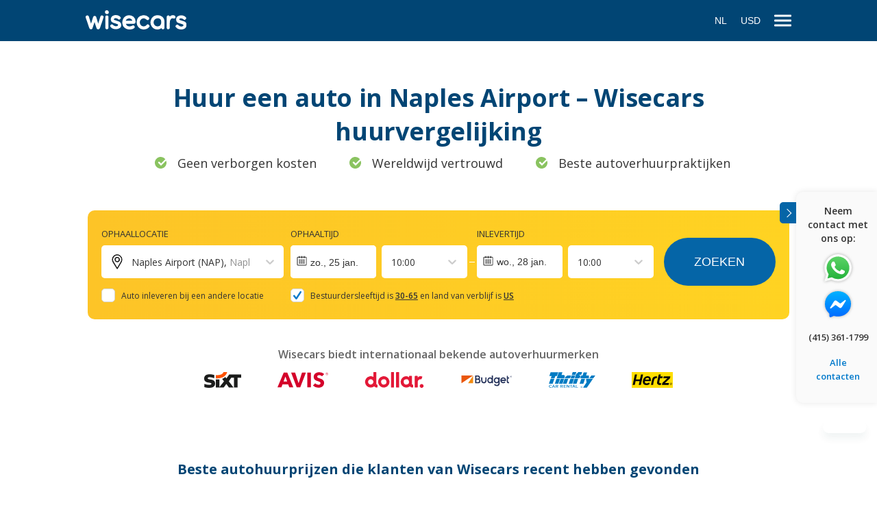

--- FILE ---
content_type: text/html; charset=utf-8
request_url: https://www.wisecars.com/nl-nl/car-rental/naples/naples-airport
body_size: 86354
content:
<!DOCTYPE html><html lang="nl-NL"><head><meta charSet="utf-8"/><link rel="apple-touch-icon" sizes="180x180" href="/static/apple-touch-icon.png"/><link rel="icon" type="image/png" sizes="32x32" href="/static/favicon-32x32.png"/><link rel="icon" type="image/png" sizes="16x16" href="/static/favicon-16x16.png"/><link rel="manifest" href="/static/site.webmanifest"/><link rel="mask-icon" href="/static/safari-pinned-tab.svg" color="#014574"/><script async="" src="https://www.wisecars.com/metrics/gtag/js?id=G-QBGEVPMRWF"></script><script>
                        window.dataLayer = window.dataLayer || [];
                        function gtag(){dataLayer.push(arguments);}
                        gtag('js', new Date());
        
						gtag('config', 'G-QBGEVPMRWF', {
							'server_container_url': 'https://www.wisecars.com/metrics',
						});
                    </script><script>
						window.dataLayer = window.dataLayer || [];
						(function(w,d,s,l,i){w[l]=w[l]||[];w[l].push({'gtm.start':
						new Date().getTime(),event:'gtm.js'});var f=d.getElementsByTagName(s)[0],
						j=d.createElement(s),dl=l!='dataLayer'?'&l='+l:'';j.defer=true;
						j.dataset.failMode='ignore';
						j.src='https://www.wisecars.com/metrics/gtm.js?id='+i+dl;f.parentNode.insertBefore(j,f);
						})(window,document,'script','dataLayer','GTM-W4MN3LP');
					</script><meta name="viewport" content="initial-scale=1.0, width=device-width"/><meta name="msapplication-TileColor" content="#014574"/><meta name="theme-color" content="#ffffff"/><meta name="google" content="notranslate"/><link rel="preconnect" href="https://fonts.gstatic.com" crossorigin="anonymous"/><link rel="preconnect" href="https://fonts.googleapis.com" crossorigin="anonymous"/><link rel="preconnect" href="https://eu.i.posthog.com" crossorigin="anonymous"/><link rel="preconnect" href="https://cdn.carrentalgateway.com" crossorigin="anonymous"/><link rel="preconnect" href="https://vehicle-images.carrentalgateway.com" crossorigin="anonymous"/><link rel="preconnect" href="https://ajax.googleapis.com" crossorigin="anonymous"/><link rel="preconnect" href="https://widget.trustpilot.com" crossorigin="anonymous"/><link rel="preconnect" href="https://purecatamphetamine.github.io" crossorigin="anonymous"/><title>Naples Airport car rental (NAP) - Wisecars price comparison</title><meta name="keywords" content="Naples Airport car rental comparison"/><meta name="description" content="Naples Airport car rental comparison: compare deals with Wisecars. Free cancellation up to 48hrs. No hidden fees. Fast and secure."/><meta name="robots" content="index,follow"/><link rel="canonical" href="https://www.wisecars.com/nl-nl/car-rental/naples/naples-airport"/><link rel="alternate" href="https://www.wisecars.com/da-dk/car-rental/naples/naples-airport" hrefLang="da-dk"/><link rel="alternate" href="https://www.wisecars.com/de-de/car-rental/naples/naples-airport" hrefLang="de-de"/><link rel="alternate" href="https://www.wisecars.com/en-ca/car-rental/naples/naples-airport" hrefLang="en-ca"/><link rel="alternate" href="https://www.wisecars.com/en-gb/car-rental/naples/naples-airport" hrefLang="en-gb"/><link rel="alternate" href="https://www.wisecars.com/en-us/car-rental/naples/naples-airport" hrefLang="en-us"/><link rel="alternate" href="https://www.wisecars.com/es-es/car-rental/naples/naples-airport" hrefLang="es-es"/><link rel="alternate" href="https://www.wisecars.com/es-mx/car-rental/naples/naples-airport" hrefLang="es-mx"/><link rel="alternate" href="https://www.wisecars.com/fr-fr/car-rental/naples/naples-airport" hrefLang="fr-fr"/><link rel="alternate" href="https://www.wisecars.com/it-it/car-rental/naples/naples-airport" hrefLang="it-it"/><link rel="alternate" href="https://www.wisecars.com/nl-nl/car-rental/naples/naples-airport" hrefLang="nl-nl"/><link rel="alternate" href="https://www.wisecars.com/nb-no/car-rental/naples/naples-airport" hrefLang="nb-no"/><link rel="alternate" href="https://www.wisecars.com/pl-pl/car-rental/naples/naples-airport" hrefLang="pl-pl"/><link rel="alternate" href="https://www.wisecars.com/pt-br/car-rental/naples/naples-airport" hrefLang="pt-br"/><link rel="alternate" href="https://www.wisecars.com/pt-pt/car-rental/naples/naples-airport" hrefLang="pt-pt"/><link rel="alternate" href="https://www.wisecars.com/ru-ru/car-rental/naples/naples-airport" hrefLang="ru-ru"/><meta property="og:title" content="Naples Airport car rental (NAP) - Wisecars price comparison"/><meta property="og:description" content="Naples Airport car rental comparison: compare deals with Wisecars. Free cancellation up to 48hrs. No hidden fees. Fast and secure."/><meta property="og:url" content="https://www.wisecars.com/nl-nl/car-rental/naples/naples-airport"/><meta property="og:image" content="https://www.wisecars.com/static/wisecars-og-image.png"/><meta property="og:image:width" content="1200"/><meta property="og:image:height" content="1200"/><meta name="next-head-count" content="46"/><link rel="apple-touch-icon" sizes="180x180" href="/static/apple-touch-icon.png"/><link rel="icon" type="image/png" sizes="32x32" href="/static/favicon-32x32.png"/><link rel="icon" type="image/png" sizes="16x16" href="/static/favicon-16x16.png"/><link rel="manifest" href="/static/site.webmanifest"/><link rel="mask-icon" href="/static/safari-pinned-tab.svg" color="#014574"/><script id="__NEXT_DATA__" type="application/json" crossorigin="anonymous">{"props":{"isServer":true,"initialState":{"availability":{"isFetching":false,"didInvalidate":false,"data":null,"err":null},"bookingInfo":{"isFetching":false,"didInvalidate":false,"data":null,"err":null},"clientPrefs":{"lang":"nl-nl","source":"wisecars_web","residenceCountryCode":"US","residenceCountryName":"United States","currency":"USD","thirdPartySessionId":"856713ab-a981-40b8-b1db-44fa3b7e2383"},"general":{"languageList":[{"code":"da-dk","name":"Danish"},{"code":"de-de","name":"German"},{"code":"en-ca","name":"English (CA)"},{"code":"en-gb","name":"English (GB)"},{"code":"en-us","name":"English (US)"},{"code":"es-es","name":"Spanish (ES)"},{"code":"es-mx","name":"Spanish (MX)"},{"code":"fr-fr","name":"French"},{"code":"it-it","name":"Italian"},{"code":"nl-nl","name":"Dutch"},{"code":"nb-no","name":"Norwegian"},{"code":"pl-pl","name":"Polish"},{"code":"pt-br","name":"Portuguese (BR)"},{"code":"pt-pt","name":"Portuguese (PT)"},{"code":"ru-ru","name":"Russian"}],"menu":{"menu-group-general":{"id":1523,"alias":"menu-group-general","name":"menu-group-general","parent_id":0,"no_follow":0,"type":"external","url":"","links":[{"id":1525,"alias":"faq","name":"FAQ","parent_id":1523,"no_follow":0,"type":"page","url":"faq"},{"id":1526,"alias":"terms-of-service","name":"Algemene voorwaarden","parent_id":1523,"no_follow":0,"type":"page","url":"terms-of-service"},{"id":1528,"alias":"privacy-policy","name":"Privacy Policy","parent_id":1523,"no_follow":0,"type":"page","url":"privacy-policy"}]},"menu-group-about-us":{"id":1524,"alias":"menu-group-about-us","name":"menu-group-about-us","parent_id":0,"no_follow":0,"type":"page","url":"about-us","links":[{"id":1530,"alias":"about-us","name":"Over ons","parent_id":1524,"no_follow":0,"type":"page","url":"about-us"},{"id":1593,"alias":"reviews","name":"Beoordelingen","parent_id":1524,"no_follow":0,"type":"page","url":"reviews"},{"id":1531,"alias":"contact","name":"Contact","parent_id":1524,"no_follow":0,"type":"page","url":"faq"}]},"menu-group-usa":{"id":1537,"alias":"menu-group-usa","name":"usa","parent_id":0,"no_follow":0,"type":"external","url":"","links":[{"id":1538,"alias":"Orlando Airport","name":"Orlando Airport","parent_id":1537,"no_follow":0,"type":"external","url":"car-rental/orlando/orlando-airport"},{"id":1539,"alias":"Denver Airport","name":"Denver Airport","parent_id":1537,"no_follow":0,"type":"external","url":"car-rental/denver/denver-airport"},{"id":1542,"alias":"Lihue Airport","name":"Lihue Airport","parent_id":1537,"no_follow":0,"type":"external","url":"car-rental/lihue/lihue-airport"},{"id":1543,"alias":"Kahului Airport","name":"Kahului Airport","parent_id":1537,"no_follow":0,"type":"external","url":"car-rental/kahului/kahului-airport"},{"id":1544,"alias":"Miami Airport","name":"Miami Airport","parent_id":1537,"no_follow":0,"type":"external","url":"car-rental/miami/miami-airport"},{"id":1546,"alias":"Los Angeles Airport","name":"Los Angeles Airport","parent_id":1537,"no_follow":0,"type":"external","url":"car-rental/los-angeles/los-angeles-airport"},{"id":1547,"alias":"Tampa Airport","name":"Tampa Airport","parent_id":1537,"no_follow":0,"type":"external","url":"car-rental/tampa/tampa-airport"},{"id":1548,"alias":"Kona Airport","name":"Kona Airport","parent_id":1537,"no_follow":0,"type":"external","url":"car-rental/kailua-kona/kona-airport"},{"id":1549,"alias":"Fort Lauderdale Airport","name":"Fort Lauderdale Airport","parent_id":1537,"no_follow":0,"type":"external","url":"car-rental/fort-lauderdale/fort-lauderdale-airport"},{"id":1550,"alias":"Phoenix Sky Harbour Airport","name":"Phoenix Sky Harbour Airport","parent_id":1537,"no_follow":0,"type":"external","url":"car-rental/phoenix/phoenix-sky-harbour-airport"},{"id":1551,"alias":"Fort Myers International Airport","name":"Fort Myers International Airport","parent_id":1537,"no_follow":0,"type":"external","url":"car-rental/fort-myers/fort-myers-southwest-florida-international-airport"},{"id":1552,"alias":"Atlanta Airport","name":"Atlanta Airport","parent_id":1537,"no_follow":0,"type":"external","url":"car-rental/atlanta/atlanta-airport"},{"id":1553,"alias":"Boston Logan Airport","name":"Boston Logan Airport","parent_id":1537,"no_follow":0,"type":"external","url":"car-rental/boston/boston-logan-airport"},{"id":1554,"alias":"Las Vegas Airport","name":"Las Vegas Airport","parent_id":1537,"no_follow":0,"type":"external","url":"car-rental/las-vegas/las-vegas-airport"},{"id":1555,"alias":"Honolulu Airport","name":"Honolulu Airport","parent_id":1537,"no_follow":0,"type":"external","url":"car-rental/honolulu/honolulu-airport"},{"id":1556,"alias":"Portland International Jetport","name":"Portland International Jetport","parent_id":1537,"no_follow":0,"type":"external","url":"car-rental/portland/portland-international-jetport"},{"id":1557,"alias":"New York City LaGuardia Airport","name":"New York City LaGuardia Airport","parent_id":1537,"no_follow":0,"type":"external","url":"car-rental/new-york/new-york-laguardia-airport"},{"id":1558,"alias":"Chicago O'Hare Airport","name":"Chicago O'Hare Airport","parent_id":1537,"no_follow":0,"type":"external","url":"car-rental/chicago/chicago-ohare-airport"},{"id":1559,"alias":"New York City JFK Airport","name":"New York City JFK Airport","parent_id":1537,"no_follow":0,"type":"external","url":"car-rental/new-york/new-york-jfk-airport"},{"id":1565,"alias":"Seattle Tacoma Airport","name":"Seattle Tacoma Airport","parent_id":1537,"no_follow":0,"type":"external","url":"car-rental/seattle/seattle-tacoma-airport/"},{"id":1567,"alias":"San Francisco Airport","name":"San Francisco Airport","parent_id":1537,"no_follow":0,"type":"external","url":"car-rental/san-francisco/san-francisco-airport/"},{"id":1568,"alias":"New Orleans Airport","name":"New Orleans Airport","parent_id":1537,"no_follow":0,"type":"external","url":"car-rental/new-orleans/new-orleans-airport/"},{"id":1569,"alias":"Dallas Airport","name":"Dallas Airport","parent_id":1537,"no_follow":0,"type":"external","url":"car-rental/dallas/dallas-fort-worth-airport/"},{"id":1570,"alias":"Salt Lake City Airport","name":"Salt Lake City Airport","parent_id":1537,"no_follow":0,"type":"external","url":"car-rental/salt-lake-city/salt-lake-city-airport/"},{"id":1571,"alias":"Minneapolis Airport","name":"Minneapolis Airport","parent_id":1537,"no_follow":0,"type":"external","url":"car-rental/minneapolis/minneapolis-airport/"},{"id":1574,"alias":"Newark Airport","name":"Newark Airport","parent_id":1537,"no_follow":0,"type":"external","url":"car-rental/newark/newark-airport/"},{"id":1575,"alias":"Windsor Locks Bradley Airport","name":"Windsor Locks Bradley Airport","parent_id":1537,"no_follow":0,"type":"external","url":"car-rental/windsor-locks/windsor-locks-bradley-airport/"},{"id":1592,"alias":"Sarasota Airport","name":"Sarasota Airport","parent_id":1537,"no_follow":0,"type":"external","url":"car-rental/sarasota/sarasota-airport/"},{"id":1594,"alias":"San Antonio Airport","name":"San Antonio Airport","parent_id":1537,"no_follow":0,"type":"external","url":"car-rental/san-antonio/san-antonio-airport"},{"id":1595,"alias":"Austin Airport","name":"Austin Airport","parent_id":1537,"no_follow":0,"type":"external","url":"car-rental/austin/austin-airport"},{"id":1596,"alias":"Palm Springs Airport","name":"Palm Springs Airport","parent_id":1537,"no_follow":0,"type":"external","url":"car-rental/palm-springs/palm-springs-airport"},{"id":1597,"alias":"Panama City ECP Airport","name":"Panama City ECP Airport","parent_id":1537,"no_follow":0,"type":"external","url":"car-rental/panama/panama-city-ecp-airport"}]},"menu-group-world":{"id":1535,"alias":"menu-group-world","name":"world","parent_id":0,"no_follow":0,"type":"external","url":"","links":[{"id":1545,"alias":"Palma de Mallorca Airport","name":"Palma de Mallorca Airport","parent_id":1535,"no_follow":0,"type":"external","url":"car-rental/mallorca/palma-de-mallorca-airport"},{"id":1560,"alias":"Faro Airport","name":"Faro Airport","parent_id":1535,"no_follow":0,"type":"external","url":"car-rental/faro/faro-airport/"},{"id":1562,"alias":"Lisbon Airport","name":"Lisbon Airport","parent_id":1535,"no_follow":0,"type":"external","url":"car-rental/lisbon/lisbon-airport/"},{"id":1563,"alias":"Porto Airport","name":"Porto Airport","parent_id":1535,"no_follow":0,"type":"external","url":"car-rental/porto/porto-airport/"},{"id":1564,"alias":"Keflavik Airport","name":"Keflavik Airport","parent_id":1535,"no_follow":0,"type":"external","url":"car-rental/keflavik/keflavik-airport/"},{"id":1566,"alias":"Malaga Airport","name":"Malaga Airport","parent_id":1535,"no_follow":0,"type":"external","url":"car-rental/malaga/malaga-airport/"},{"id":1572,"alias":"Nice Airport","name":"Nice Airport","parent_id":1535,"no_follow":0,"type":"external","url":"car-rental/nice/nice-airport/"},{"id":1573,"alias":"Catania Airport","name":"Catania Airport","parent_id":1535,"no_follow":0,"type":"external","url":"car-rental/catania/catania-airport/"},{"id":1576,"alias":"Naples Airport","name":"Naples Airport","parent_id":1535,"no_follow":0,"type":"external","url":"car-rental/naples/naples-airport/"},{"id":1577,"alias":"Ibiza Airport","name":"Ibiza Airport","parent_id":1535,"no_follow":0,"type":"external","url":"car-rental/ibiza/ibiza-airport/"},{"id":1578,"alias":"Olbia Airport","name":"Olbia Airport","parent_id":1535,"no_follow":0,"type":"external","url":"car-rental/olbia/olbia-airport/"},{"id":1579,"alias":"Palermo Airport","name":"Palermo Airport","parent_id":1535,"no_follow":0,"type":"external","url":"car-rental/palermo/palermo-airport"},{"id":1580,"alias":"Adelaide Airport","name":"Adelaide Airport","parent_id":1535,"no_follow":0,"type":"external","url":"car-rental/adelaide/adelaide-airport"},{"id":1581,"alias":"Alicante Airport","name":"Alicante Airport","parent_id":1535,"no_follow":0,"type":"external","url":"car-rental/alicante/alicante-airport"},{"id":1582,"alias":"Heraklion Airport","name":"Heraklion Airport","parent_id":1535,"no_follow":0,"type":"external","url":"car-rental/heraklion/heraklion-airport"},{"id":1583,"alias":"Bari Airport","name":"Bari Airport","parent_id":1535,"no_follow":0,"type":"external","url":"car-rental/bari/bari-airport"},{"id":1584,"alias":"Marseille Airport","name":"Marseille Airport","parent_id":1535,"no_follow":0,"type":"external","url":"car-rental/marseille/marseille-airport"},{"id":1585,"alias":"Cancun Airport","name":"Cancun Airport","parent_id":1535,"no_follow":0,"type":"external","url":"car-rental/cancun/cancun-airport"},{"id":1586,"alias":"Dubai International Airport","name":"Dubai International Airport","parent_id":1535,"no_follow":0,"type":"external","url":"car-rental/dubai/dubai-airport"},{"id":1587,"alias":"Paris Charles De Gaulle","name":"Paris Charles De Gaulle","parent_id":1535,"no_follow":0,"type":"external","url":"car-rental/paris/paris-charles-de-gaulle-airport"},{"id":1588,"alias":"Larnaca Airport","name":"Larnaca Airport","parent_id":1535,"no_follow":0,"type":"external","url":"car-rental/larnaca/larnaca-airport"},{"id":1589,"alias":"London Heathrow Airport","name":"London Heathrow Airport","parent_id":1535,"no_follow":0,"type":"external","url":"car-rental/london/london-heathrow-airport"},{"id":1590,"alias":"Ponta Delgada Airport","name":"Ponta Delgada Airport","parent_id":1535,"no_follow":0,"type":"external","url":"car-rental/ponta-delgada/ponta-delgada-airport"},{"id":1591,"alias":"San Juan Airport","name":"San Juan Airport","parent_id":1535,"no_follow":0,"type":"external","url":"car-rental/san-juan/san-juan-SJU-airport/"}]}},"isMobile":false,"modal":null,"modalData":{},"isHeaderOpen":true,"isFooterOpen":true,"alternativePages":[{"lang":"da-dk","path":"/da-dk/car-rental/naples/naples-airport"},{"lang":"de-de","path":"/de-de/car-rental/naples/naples-airport"},{"lang":"en-ca","path":"/en-ca/car-rental/naples/naples-airport"},{"lang":"en-gb","path":"/en-gb/car-rental/naples/naples-airport"},{"lang":"en-us","path":"/en-us/car-rental/naples/naples-airport"},{"lang":"es-es","path":"/es-es/car-rental/naples/naples-airport"},{"lang":"es-mx","path":"/es-mx/car-rental/naples/naples-airport"},{"lang":"fr-fr","path":"/fr-fr/car-rental/naples/naples-airport"},{"lang":"it-it","path":"/it-it/car-rental/naples/naples-airport"},{"lang":"nl-nl","path":"/nl-nl/car-rental/naples/naples-airport"},{"lang":"nb-no","path":"/nb-no/car-rental/naples/naples-airport"},{"lang":"pl-pl","path":"/pl-pl/car-rental/naples/naples-airport"},{"lang":"pt-br","path":"/pt-br/car-rental/naples/naples-airport"},{"lang":"pt-pt","path":"/pt-pt/car-rental/naples/naples-airport"},{"lang":"ru-ru","path":"/ru-ru/car-rental/naples/naples-airport"}],"bannersInfo":{},"hideSupplierReference":false,"quickAssistanceBanner":true,"covidBanner":false,"debugTrans":false,"infoBanner":false,"compressionLoaded":false,"phrases":{"about_us_content":"Voordat ze begonnen met Wisecars, waren ze carrièregerichte dertigers die zich afvroegen wat ze nu moesten doen. Het begon allemaal met een idee! Onze oprichters Frank en Felicity hadden een eenvoudig idee over hoe het huren van een auto een eenvoudiger proces kon worden. Dit idee leidde tot de oprichting van Wisecars.","about_us_links_contact_details":"Contactgegevens","about_us_links_faq_amendments":"FAQ over aanpassingen","about_us_links_faq_necessary":"FAQ over benodigde documenten","about_us_links_self_service":"Onze selfservice","about_us_links_title":"Beheerde links","about_us_read_more":"Lees hier meer","about_us_slogan":"Missie en waarden van Wisecars. Waar draait Wisecars echt om?","about_us_title":"Over ons","about_us_view_team":"Ons team","about_us_view_timeline":"Tijdlijn","book_with_customer":"Kwalitatieve \u003cbr /\u003e klantenservice.","book_with_experience":"Jaar \u003cbr /\u003e ervaring.","book_with_link_amend":"Pas je autohuur aan","book_with_link_cancel":"Annuleer je autohuur","book_with_link_policies":"Ons annuleringsbeleid","book_with_terms":"Duidelijke en \u003cbr /\u003e begrijpelijke voorwaarden.","book_with_title":"Waarom je moet boeken bij Wisecars:","bpkg_assistance":"24/7 ondersteuning","bpkg_coverage_semi_damage":"Veilig online boeken","bpkg_coverage_theft":"Schone en comfortabele auto","bpkg_coverage_vehicle":"Restitutie van eigen risico in geval van een ongeluk","bpkg_excess_protection":"Bescherming surplus","bpkg_sub_title":"Inclusief bescherming surplus","bpkg_title_package":"Bescherming plus","bpkg_title_regular":"Licht","bundle_confirmation_easy_access":"Gemakkelijke toegang tot uw huurgegevens","bundle_confirmation_file_section":"Zodra uw boeking is bevestigd door het verhuurbedrijf, sturen we u de \u003cstrong\u003ehuurvoucher.\u003c/strong\u003e Dit gebeurt meestal op dezelfde dag, maar in sommige gevallen kan het tot 72 uur duren. Er kan vertraging optreden als de verhuurlocatie gesloten is, bijvoorbeeld in het weekend.","bundle_confirmation_mail_section":"\u003cstrong\u003eControleer uw e-mail\u003c/strong\u003e voor een ontvangstbewijs en uw huurvoucher. De voucher bevat \u003cstrong\u003ealle details over uw reservering\u003c/strong\u003e en de autoverhuurder. \u003cstrong\u003eUw reserveringsnummer is {{reservNum}}.\u003c/strong\u003e","bundle_confirmation_pay_now":"Uw creditcard is belast voor","bundle_confirmation_print_section":"Zodra uw boeking is bevestigd en u de voucher hebt ontvangen, \u003cstrong\u003eprint dan twee exemplaren\u003c/strong\u003e — één voor het verhuurbedrijf en één voor uzelf.","bundle_index_title":"Boek uw auto en hotel samen als pakket!","car_search_error_back":"Terug naar zoeken","car_search_error_contact_us":"Als het probleem zich blijft voordoen, neem dan contact met ons op via telefoon \u003cstrong\u003e{{phoneNumberLink}}\u003c/strong\u003e of e-mail \u003cstrong\u003e{{emailLink}}\u003c/strong\u003e","car_search_error_internal_error":"Er is iets fout gegaan en we konden niet zoeken in de voertuigen. Voer een nieuwe zoekopdracht uit.","car_search_error_location_time":"We konden geen auto's vinden op deze locatie tussen \u003c/br\u003e{{pickup}} – {{dropoff}}. \u003c/br\u003eProbeer het opnieuw en wijzig de tijd en/of locatie van de huur.","category_contactless":"Contactloos","category_large":"Groot","category_luxury":"Luxe","category_medium":"Medium","category_small":"Klein","category_special":"Speciaal","category_suv":"SUV","category_van":"Busje","client_reviews_rating":"Beoordeling:","client_reviews_source":"Wisecars beoordeling","client_reviews_title":"Klantbeoordelingen","cms_terms_error_message":"Probeer het later opnieuw of neem contact met ons op via telefoon \u003cb\u003e{{phoneNumberLink}}\u003c/b\u003e of e-mail \u003cb\u003e{{emailLink}}\u003c/b\u003e","cms_terms_error_title":"Sorry, we konden de algemene voorwaarden niet laden.","confirmation__smart_rental_download_app":"\u003cstrong\u003eDownload onze app\u003c/strong\u003e om uw ID-verificatie te voltooien en het contactloos huren te bevestigen.","confirmation__smart_rental_drop_off":"Om het huurcontract te beëindigen, brengt u de auto gewoon terug naar de aangegeven locatie en vergrendelt u hem met de app.","confirmation__smart_rental_pick_up":"\u003cp\u003eOpen de Wisecars-app voor instructies voor het vinden van de auto.\u003c/p\u003e\u003cp\u003eU kunt meteen naar de huurauto gaan en deze ontgrendelen met de Wisecars-app – Geen balies en geen wachtrijen.\u003c/p\u003e","confirmation__smart_rental_reserv_num":"Uw reserveringsnummer is {{reservNum}}.","confirmation__smart_rental_summary":"\u003cp\u003eU moet over het algemeen foto's van uw \u003cstrong\u003eidentiteitsdocument (paspoort of identiteitskaart) en van uw rijbewijs maken en uploaden.\u003c/strong\u003e Het kan ook nodig zijn om een portretfoto van uzelf te maken en te uploaden.\u003c/p\u003e\u003cp\u003eAls u deze stap later wilt uitvoeren, dan hebben we meer instructies voor de ID-verificatie naar uw e-mailadres gestuurd.\u003c/p\u003e\u003cp\u003eZodra uw online \u003cstrong\u003eID-verificatie is bevestigd\u003c/strong\u003e door het autoverhuurbedrijf, \u003cstrong\u003esturen we u een bevestigingse-mail\u003c/strong\u003e. Dit gebeurt meestal op dezelfde dag of binnen 24 uur na het insturen van uw documenten voor verificatie.\u003c/p\u003e\u003cp\u003eZodra het tijd is om uw auto op te halen, heeft u alleen de Wisecars-app nodig om de auto te zoeken en de huurperiode te starten.\u003c/p\u003e","confirmation_booking_error":"\u003cp\u003eAls u hulp nodig heeft, neem dan contact met ons op via telefoon \u003cb\u003e{{phoneNumberLink}}\u003c/b\u003e of e-mail \u003cb\u003e{{emailLink}}\u003c/b\u003e\u003c/p\u003e\u003cp\u003e We helpen u graag!\u003c/p\u003e","confirmation_booking_includes":"Uw boeking is inclusief:","confirmation_booking_not_found":"We konden de boekingsinformatie niet vinden.","confirmation_booking_successful":"Boeking succesvol","confirmation_car_is_booked":"Gefeliciteerd, uw auto is geboekt!","confirmation_car_keys":"De autosleutels wachten op u:","confirmation_check_your_email":"Controleer uw e-mail ({{email}}) voor de boekingsbevestiging.","confirmation_download_movly_app":"Download de Movly-app","confirmation_driver_details":"Gegevens van de bestuurder","confirmation_driver_details_age":"Leeftijd:","confirmation_driver_details_incorrect":"Zijn deze gegevens onjuist? Neem contact met ons op om een wijziging aan te vragen:","confirmation_driver_details_main_driver_name":"Naam van de hoofdbestuurder:","confirmation_driver_details_residency":"Woonplaats:","confirmation_dropoff":"Bij inleveren","confirmation_easy_access":"Gemakkelijke toegang tot uw huurgegevens.","confirmation_error_back":"Terug naar zoeken","confirmation_extra_products":"Extra producten:","confirmation_extra_products_section1":"Als uw boeking geen verzekering omvat of als uw persoonlijke verzekering geen autohuurdekking biedt, dan kan de leverancier u vragen zijn verzekering af te sluiten.","confirmation_extra_products_section2":"Als u extra producten nodig heeft, zoals een extra bestuurder of grenspassage, dan zijn deze niet inbegrepen in de reservering en worden deze beschouwd als optionele extra's.","confirmation_extras_add_plus":"Toevoegen +","confirmation_extras_add_plus_added":"Toegevoegd","confirmation_extras_cancel_protection_heading":"Annuleringsbescherming","confirmation_extras_cancel_protection_main":"Volledige terugbetaling tot 2 uur voor het ophalen, behalve de kosten van het annuleringspakket.","confirmation_extras_contact_us":"Als u extra's nodig heeft die hier niet worden weergegeven, neem dan \u003ca type=\"contact-wisecars\"\u003econtact met ons op\u003c/a\u003e.","confirmation_extras_heading":"Voeg extra's toe aan uw reservering:","confirmation_extras_most_popular":"Meest populair","confirmation_extras_per_rental":"per verhuur","confirmation_extras_protection_amount_deductible":"Je eigen risico voor deze auto is \u003cspan\u003e{{amount}}\u003c/span\u003e","confirmation_extras_protection_amount_excess":"Je eigen risico voor deze auto is \u003cspan\u003e{{amount}}\u003c/span\u003e","confirmation_extras_protection_intro":"Geniet van je trip en voeg \u003cstrong\u003e{{name}}\u003c/strong\u003e toe","confirmation_extras_protection_warning_deductible":"Je eigen risico wordt niet gedekt","confirmation_extras_protection_warning_excess":"Je eigen risico wordt niet gedekt","confirmation_file_section":"Zodra uw boeking is bevestigd door het verhuurbedrijf, sturen we u \u003cstrong\u003e de huurvoucher. \u003c/strong\u003eDit is meestal op dezelfde dag, maar het kan in sommige gevallen tot 72 uur duren. Deze vertraging kan plaatsvinden als de verhuurlocatie gesloten is, bijvoorbeeld in het weekend.","confirmation_hidden_file":"We sturen u 48 uur voor de ophaaltijd een huurvoucher. U heeft een gegarandeerde boeking bij ons en een van onze vertrouwde, premium leveranciers. Dus ga rustig zitten, relax en laat ons alles regelen.","confirmation_hidden_mail":"\u003cstrong\u003eControleer uw e-mail\u003c/strong\u003e voor een betalingsbevestiging voor de boeking en uw reserveringsbevestiging. De bevestiging wordt meestal op dezelfde dag verstuurd, maar het kan in sommige gevallen tot 72 uur duren. \u003cstrong\u003eUw reserveringsnummer is {{reservNum}}.\u003c/strong\u003e","confirmation_hidden_print":"Zodra u de voucher heeft ontvangen, controleert u de huurgegevens en eventuele specifieke informatie van de leverancier. Op het moment van ophalen kunt u de voucher aan de leverancier tonen \u003cstrong\u003ein een geprinte versie of een digitale vorm\u003c/strong\u003e (zoals op uw smartphone).","confirmation_how_many_stars":"Hoe gemakkelijk was het om via Wisecars te boeken?","confirmation_important_information":"Belangrijke informatie","confirmation_important_terms":"Belangrijke voorwaarden","confirmation_know_how_section1":"Neem een kopie van de voucher mee naar de verhuurbalie, evenals een volledig fysiek rijbewijs en een creditcard, allemaal op naam van de hoofdbestuurder. Controleer bovendien in de voucher of in onze selfservice welke specifieke documenten de leverancier mogelijk vereist.","confirmation_know_how_section10":"Autoverhuurbedrijven accepteren alleen klassieke creditcards – credit builder cards (zoals Chime) of gecombineerde credit-debetkaarten worden niet geaccepteerd.","confirmation_know_how_section11":"De autohuurvoorwaarden zijn gebaseerd op de offertes en verschillen van elkaar – zorg ervoor dat u de algemene voorwaarden heeft gelezen.","confirmation_know_how_section2":"Uw huurovereenkomst kan een lokale verzekering verplicht stellen, wat leidt tot aanvullende kosten op het moment van huur. Controleer of u een overdraagbare autohuurverzekering heeft die u kunt bewijzen met bijbehorende documentatie. Zo niet, dan moet u de dekking kopen bij de balie van het autoverhuurbedrijf.","confirmation_know_how_section3":"U heeft mogelijk een internationaal rijbewijs (IDP) nodig om in sommige landen te rijden. Het benodigde rijbewijs hangt af van het land dat u bezoekt en hoelang u er verblijft. Het kan zijn dat uw leverancier geen grenspassage of reizen naar een ander land of staat toestaat. Controleer uw huurvoorwaarden.","confirmation_know_how_section4":"U ontvangt een volledige restitutie als u de annulering 48 uur voor de ophaaltijd aanvraagt. Als u de Wisecars Annuleringsbescherming en/of het Wisecars Beschermingspakket heeft gekocht, kunt u tot 2 uur voor de ophaaltijd annuleren en een volledige restitutie ontvangen, minus het bedrag dat u heeft betaald voor de producten. Alle annuleringen buiten de genoemde termijnen worden niet gerestitueerd.","confirmation_know_how_section5":"Indien u het beschermingspakket of eigen risicobescherming heeft gekozen, dan worden kosten voor schades bij u in rekening gebracht in geval van een ongeluk. U kunt hiervoor echter een restitutie aanvragen bij Wisecars als u binnen 48 uur na het ongeval contact met ons opneemt.","confirmation_know_how_section6":"Als u te laat bent voor het ophalen, kan het zijn dat de auto niet meer voor u is gereserveerd. Neem rechtstreeks contact op met de leverancier om deze op de hoogte te stellen van de vertraging en indien deze u niet kan helpen, belt u met Wisecars.","confirmation_know_how_section7":"Let op: elke wijziging, zoals wijziging van de ophaal- of inleverlocatie, autogroep, huurperiode en/of persoonlijke gegevens van de bestuurder, kan van invloed zijn op de huurprijs, en deze kan afwijken van wat u aanvankelijk heeft betaald.","confirmation_know_how_section8":"Aanpassingen zijn mogelijk tot 48 uur voor de ophaaltijd.","confirmation_know_how_section9":"Als er nog openstaande kosten zijn of als u akkoord gaat met de extra's van de leverancier, worden deze in lokale valuta bij u in rekening gebracht.","confirmation_know_how_subheading":"Verschillende autoverhuurbedrijven hebben verschillende vereisten, dus zorg ervoor dat u de algemene voorwaarden begrijpt.","confirmation_leave_a_review":"Wisecars heeft een beoordeling van \u003cstrong\u003e4,5/5\u003c/strong\u003e op basis van \u003cstrong\u003e11.684\u003c/strong\u003e beoordelingen op Trustpilot.\u003cbr /\u003eHelp ons groeien en laat een beoordeling achter:","confirmation_license_reminder":"Vergeet niet om een creditcard, rijbewijs, identiteitsbewijs en voucher op naam van de hoofdbestuurder meer te nemen.","confirmation_liigu_email_sent":"We hebben de boekingsbevestiging en informatie gestuurd naar {{email}}.","confirmation_liigu_get_started":"U \u003cstrong\u003eheeft de Movly-app nodig\u003c/strong\u003e om de auto te vinden en de huurperiode te starten.","confirmation_mail_section":"\u003cstrong\u003eControleer uw e-mail\u003c/strong\u003e voor een betalingsbevestiging voor uw boeking en de huurvoucher. De voucher bevat \u003cstrong\u003ealle informatie over uw reservering\u003c/strong\u003e en het autoverhuurbedrijf. \u003cstrong\u003eUw reserveringsnummer is {{reservNum}}.\u003c/strong\u003e","confirmation_movly_app_is_needed":"Je hebt de Movly-app nodig voor verificatie en verhuur.","confirmation_movly_download_app":"Download de \u003cstrong\u003eMovly-app\u003c/strong\u003e om uw ID-verificatie te voltooien.","confirmation_movly_drop_off":"Na uw reis brengt u de auto gewoon naar de inleverlocatie.","confirmation_movly_email_sent":"We hebben de boekingsbevestiging en informatie gestuurd naar {{email}}.","confirmation_movly_get_started":"U heeft \u003cstrong\u003ealleen de Movly-app\u003c/strong\u003e nodig om bij uw auto te komen en de huur te starten.","confirmation_movly_open_app":"Open de Movly-app om de locatie van de auto te bekijken.","confirmation_movly_skip_desk":"\u003cp\u003eBekijk alle details direct in de Movly-app.\u003c/p\u003e","confirmation_movly_verification":"\u003cstrong\u003eUpload foto's van uw identiteitsdocument en rijbewijs.\u003c/strong\u003e We vragen u ook om een selfie te maken om uw identiteit te verifiëren. Het bevestigen van uw documenten kan tot 24 uur duren.","confirmation_now":"Nu","confirmation_pay_deposit":"De leverancier brengt ook een borgsom in rekening van","confirmation_pay_local":"Lokaal betalen:","confirmation_pay_local_1":"U moet","confirmation_pay_local_2":"betalen op de locatie.","confirmation_pay_local_vehicle":"Voertuig","confirmation_pay_now":"We verwerken uw prepaid bedrag","confirmation_pickup":"Bij ophalen","confirmation_price_breakdown_days_total":"Totaal voor {{days}} dag(en):","confirmation_print_section":"Zodra uw boeking is bevestigd en u de voucher heeft ontvangen \u003cstrong\u003eprint er dan twee exemplaren van\u003c/strong\u003e – een voor het verhuurbedrijf en een voor uzelf.","confirmation_return_car":"Breng de auto terug voor","confirmation_scan_to_download_movly_app":"Scan de code om de Movly-app te downloaden","confirmation_similar_with":"of vergelijkbaar {{category}} met","confirmation_subscription_confirm":"Om de offerte te bevestigen","confirmation_subscription_file":"Zodra uw boeking is bevestigd door het verhuurbedrijf, e-mailen we u een aanvraagformulier voor een abonnement.","confirmation_subscription_heading":"Bedankt voor uw verzoek!","confirmation_subscription_key":"Zodra onze controles zijn voltooid en uw boeking is bevestigd, wordt de eerste betaling in rekening gebracht.","confirmation_subscription_license":"We stellen een paar vragen over uw rijgeschiedenis en vragen om een foto van uw rijbewijs.","confirmation_subscription_mail":"We nemen contact op met het autoverhuurbedrijf waarmee we samenwerken om de beschikbaarheid van de auto te bevestigen, en delen een overzicht met u van de stappen die nodig zijn voor het bevestigen van het abonnement. Dit is meestal op dezelfde dag, maar in sommige gevallen, vooral in het weekend, kan het tot 72 uur duren. Uw Wisecars-referentienummer is {{reservNum}}.","confirmation_subscription_print":"We voeren een identiteitscontrole en zachte creditcheck uit – dit heeft allemaal geen invloed op uw creditscore!","confirmation_supplier_description":"U haalt uw huurauto op bij een van onze partners:","confirmation_terms_contact_us":"U kunt deze reservering tot 48 uur voor de ophaaltijd gratis annuleren door \u003ca type=\"contact-wisecars\"\u003econtact met ons op te nemen\u003c/a\u003e.","confirmation_terms_heading_normal":"Verhuurvoorwaarden:","confirmation_terms_heading_short":"Verhuurvoorwaarden in het kort:","confirmation_terms_read":"Lees de volledige Algemene Voorwaarden van de leverancier \u003ca type=\"rental-terms-full\"\u003ehier\u003c/a\u003e.","confirmation_voucher":"Voucher","contactless_inclusion_cost":"Geen extra kosten","contactless_inclusion_desk":"Sla de verhuurbalie over","contactless_inclusion_id":"Online ID-verificatie","contactless_inclusion_key":"Telefoon als sleutel","covid_notification":"Worden uw reisplannen beïnvloed door covid-19?\u003ca type=\"faq\"\u003eKlik hier\u003c/a\u003e voor meer informatie.","details_accepted_cards":"Geaccepteerde kaarten voor betalingen aan Wisecars","details_agree_terms":"Ik ga akkoord met de \u003ca type=\"wisecars\"\u003eAlgemene voorwaarden van Wisecars\u003c/a\u003e en de \u003ca type=\"supplier\"\u003eAlgemene voorwaarden van de leverancier\u003c/a\u003e.","details_agree_terms_general_error":"Om deze auto te boeken, moet u akkoord gaan met de bovenstaande algemene voorwaarden. Neem voor vragen contact op met onze klantenservice.","details_book_now":"Nu boeken","details_cancellation_amount":"Slechts \u003cspan\u003e{{amount}}\u003c/span\u003e per huurperiode","details_cancellation_content":"\u003cstrong\u003eUpgrade uw gratis annulering tot 2 uur\u003c/strong\u003e voor het ophalen.","details_car_details":"Autogegevens","details_car_details_airco":"Airconditioning","details_car_details_automatic":"Automatische versnellingsbak","details_car_details_doors":"{{doors}} deuren","details_car_details_large_bags":"{{bags}} grote tassen","details_car_details_manual":"Handmatige versnellingsbak","details_car_details_seats":"{{seats}} zitplaatsen","details_car_details_small_bags":"{{bags}} kleine tassen","details_car_error_contact_us":"Als het probleem zich blijft voordoen, neem dan contact met ons op via telefoon \u003cstrong\u003e{{phoneNumberLink}}\u003c/strong\u003e of e-mail \u003cstrong\u003e{{emailLink}}\u003c/strong\u003e","details_car_not_available_error":"De auto die je hebt geselecteerd is niet meer beschikbaar. Voer een nieuwe zoekopdracht uit.","details_car_not_available_internal_error":"Er is iets fout gegaan en we konden het geselecteerde voertuig niet vinden. Voer een nieuwe zoekopdracht uit.","details_card_cvc":"Beveiligingscode","details_card_expiry":"Vervaldatum","details_card_holder":"Kaarthouder","details_card_number":"Kaartnummer","details_choose_package":"Kies het pakket dat het best past bij uw behoeften.","details_close_location_details":"Locatiegegevens sluiten","details_credit_card":"Voer de creditcard- en facturatie-informatie in","details_credit_card_warning":"\u003cp\u003eBelangrijke informatie\u003c/p\u003e  \nHoud er rekening mee dat Wisecars zowel debet- als creditcards accepteert tijdens het online boekingsproces.  \nDit is mogelijk niet het geval bij alle verhuurders. Controleer de \u003ca type=\"supplier\"\u003ealgemene voorwaarden van de verhuurder\u003c/a\u003e om er zeker van te zijn dat u over de juiste betaalmethode beschikt voordat u uw auto ophaalt.","details_dmg_protection_content":"Dit omvat dekking voor de huurauto, diefstal van de huurauto. Ook verlies of diefstal van de huurautosleutels, schade aan ruiten, voorruit, spiegelglas, banden of het chassis die normaal niet gedekt wordt door de verzekering.","details_dmg_protection_excess":"Uw eigen risico voor deze auto is \u003cspan\u003e{{amount}}\u003c/span\u003e","details_dmg_protection_intro_b":"Geniet van uw reis en voeg \u003cstrong\u003e{{name}}\u003c/strong\u003e toe zodat Wisecars uw eigen risico voor schade dekt.","details_dmg_protection_warning":"Uw eigen risico wordt niet gedekt","details_driver_info_age":"Leeftijd","details_driver_info_age_checkbox":"Leeftijd van de bestuurder is \u003cspan\u003e{{age}}\u003c/span\u003e","details_driver_info_age_confirm":"Bevestigen","details_driver_info_age_dialog_content":"Is \u003cb\u003e{{age}}\u003c/b\u003e de leeftijd van de hoofdbestuurder?","details_driver_info_comment":"Opmerking","details_driver_info_country_name":"Land","details_driver_info_dialog_please_confirm":"Bevestig alstublieft","details_driver_info_dialog_yes":"Ja","details_driver_info_email":"E-mail","details_driver_info_email_error":"Voer uw e-mailadres in","details_driver_info_firstname":"Voornaam","details_driver_info_firstname_error":"Voer uw voornaam in","details_driver_info_firstname_illegal_characters_error":"Uw voornaam mag geen niet-ondersteunde tekens bevatten","details_driver_info_flightnr":"Vluchtnummer","details_driver_info_general_error":"Bekijk het gedeelte over bestuurdersinformatie en vul de verplichte velden in.","details_driver_info_heading":"Bestuurdersinformatie toevoegen","details_driver_info_invalid_email_error":"Voer uw e-mailadres in het juiste formaat in (bijv. voorbeeld@email.com).","details_driver_info_lastname":"Achternaam","details_driver_info_lastname_error":"Voer uw achternaam in","details_driver_info_lastname_illegal_characters_error":"Uw achternaam mag geen niet-ondersteunde tekens bevatten","details_driver_info_lastname_length_error":"Uw achternaam moet minstens 2 tekens bevatten","details_driver_info_locality":"Plaats/Stad","details_driver_info_phone":"Telefoon","details_driver_info_phone_error":"Voer uw telefoonnummer in","details_driver_info_phone_invalid_error":"Controleer uw telefoonnummer","details_driver_info_postal_code":"Postcode","details_driver_info_postal_code_error":"Vul alstublieft uw postcode in","details_driver_info_rc_dialog_content":"Is \u003cb\u003e{{rc}}\u003c/b\u003e het land van verblijf van de hoofdbestuurder?","details_driver_info_region":"Regio","details_driver_info_street_address":"Straatadres","details_driver_info_title":"Aanspreekvorm","details_driver_info_title_error":"Selecteer een aanspreekvorm","details_email_warning":"Uw primaire e-mailadres is voor u ingevuld. Neem indien nodig contact op met de klantenservice van Wisecars om het te wijzigen.","details_error_back":"Terug naar zoeken","details_excess":"Eigen risico voor schade","details_expiration_date":"Vervaldatum","details_extra_most_popular":"Meest populair","details_extras":"Selecteer extra's","details_extras_add":"Toevoegen","details_extras_note":"Houd er rekening mee dat de hier vermelde prijzen voor extra's slechts richtprijzen zijn. Prijzen worden volledig bepaald door het lokale verhuurbedrijf en kunnen wijzigen. Als u extra vereisten hebt, neem dan contact op met de klantenservice van Wisecars.","details_extras_per_rental":"per huurperiode","details_extras_remove":"Verwijderen","details_failed_booking_error":"Sorry, we konden de boeking niet uitvoeren. Probeer het opnieuw of neem contact met ons op via telefoon \u003cb\u003e{{phoneNumberLink}}\u003c/b\u003e of e-mail \u003cb\u003e{{emailLink}}\u003c/b\u003e","details_included":"Deal omvat","details_monthly_price":"Maandelijkse prijs","details_monthly_price_breakdown":"Totaal voor {{months}} maand","details_monthly_price_breakdown_total":"voor {{months}} maand","details_mr":"Men.","details_ms":"Mevr.","details_no_damage_excess":"We hebben u helemaal gedekt! Deze deal heeft \u003cstrong\u003egeen eigen risico voor schade\u003c/strong\u003e.","details_open_location_details":"Locatiegegevens openen","details_packages_add":"Toevoegen","details_packages_remove":"Verwijderen","details_packages_select":"Selecteren","details_packages_selected":"Geselecteerd","details_packages_subheading":"Huur een auto voor 1-24 maanden zonder aanbetaling.","details_payment_card_holder_error":"Voer de naam van de kaarthouder in","details_payment_card_number_error":"Voer een geldig creditcardnummer in","details_payment_card_number_invalid":"Voer een geldig creditcardnummer in","details_payment_country_name_error":"Vul alstublieft een land in","details_payment_country_name_illegal_characters_error":"Landsnaam mag geen niet-ondersteunde tekens bevatten","details_payment_cvv":"cvv","details_payment_cvv_error":"Controleer het CVV-nummer. Dit is een 3-4-cijferige code op de achterkant van uw kaart.","details_payment_details":"Betaalgegevens","details_payment_firstname_error":"Vul alstublieft een voornaam in","details_payment_firstname_illegal_characters_error":"Voornaam mag geen niet-ondersteunde tekens bevatten","details_payment_info_general_error":"Bekijk het gedeelte creditcardinformatie en vul de verplichte velden in.","details_payment_invalid_date":"Voer een geldige vervaldatum in het volgende formaat in: MM | JJ","details_payment_invalid_month":"Ongeldige maand","details_payment_lastname_error":"Vul alstublieft een achternaam in","details_payment_lastname_illegal_characters_error":"Achternaam mag geen niet-ondersteunde tekens bevatten","details_payment_locality_error":"Vul alstublieft een plaats/stad in","details_payment_locality_illegal_characters_error":"Plaats/stad mag geen niet-ondersteunde tekens bevatten","details_payment_missing_month":"Selecteer een maand","details_payment_phone_error":"Voer alstublieft een telefoonnummer in","details_payment_phone_invalid_error":"Controleer het telefoonnummer","details_payment_phone_length_error":"Het telefoonnummer moet uit 10–14 cijfers bestaan, inclusief landcode","details_payment_postal_code_error":"Vul alstublieft de postcode in","details_payment_postal_code_length_error":"De postcode moet tussen de 4 en 9 cijfers lang zij","details_payment_street_address_error":"Vul alstublieft een straatadres in","details_payment_year":"JJ","details_payment_year_error":"Selecteer een jaar","details_per_day":"per dag","details_per_month":"per maand","details_postal_code":"Postcode","details_price_breakdown_days":"Prijs voor {{days}} dag(en)","details_price_breakdown_days_total":"Totaal voor {{days}} dag(en):","details_price_breakdown_payable_locally":"Prijs in lokale valuta","details_price_breakdown_total":"Totaal:","details_price_pay_at_desk":"Te betalen bedrag bij ophalen","details_price_to_pay_now":"Nu te betalen bedrag","details_proceed_with_the_payment":"doorgaan naar betalen","details_protection_damage":"Schade aan de huurauto","details_protection_loss":"Verlies of diefstal van huurautosleutels","details_protection_overall_damage":"Schade aan ruiten, spiegelglas, banden en chassis","details_protection_plus":"Inclusief Bescherming plus","details_protection_plus_content":"Met deze huurdeal, kunt u vol vertrouwen rijden. Bescherming plus dekt uw eigen risico tot {{currency}} 1.000. \u003ca\u003eKijk hier\u003c/a\u003e voor meer informatie.","details_protection_price":"Prijs","details_protection_refund":"Vergoeding in geval van annulering op het laatste moment","details_protection_theft":"Diefstal van de huurauto","details_rental_credit":"Gebruik MyWisecars huurtegoed \u003cspan\u003e{{amount}}\u003c/span\u003e","details_rental_credit_amount":"Voer het bedrag in dat u wilt gebruiken:","details_rental_credit_success":"Uw MyWisecars huurtegoed is succesvol als korting toegevoegd aan de betalingsgegevens","details_rental_credit_used":"Gebruikt huurtegoed","details_request_quote":"Een offerte aanvragen","details_select_packages":"Pakketten selecteren","details_similar":"of vergelijkbaar \u003cspan\u003e\u003c/span\u003e met","details_similar_with_brands_like":"of vergelijkbaar \u003cspan\u003e\u003c/span\u003e met merken zoals","details_smart_rental_banner_no_cost":"Geen extra kosten – uw auto heeft 0 eigen risico. \u003cstrong\u003eGewoon rijden en genieten van uw stressvrije huurauto!\u003c/strong\u003e","details_smart_rental_banner_no_keys":"Geen sleutels nodig – \u003cstrong\u003eontgrendel de deuren\u003c/strong\u003e gewoon met de app.","details_smart_rental_banner_notice":"\u003cstrong\u003eDe Movly-app\u003c/strong\u003e en klantenservice zijn momenteel \u003cstrong\u003ealleen in het Engels\u003c/strong\u003e beschikbaar. Meer talen worden binnenkort toegevoegd.","details_smart_rental_banner_quality":"Constante kwaliteit, waar je ook heen gaat","details_smart_rental_banner_reliable":"Snel, eenvoudig en altijd betrouwbaar","details_smart_rental_banner_skip_desk":"Sla de verhuurbalie over en ga \u003cstrong\u003erechtstreeks naar de auto\u003c/strong\u003e.","details_smart_rental_banner_subtitle":"is de app die je laat bewegen zoals jij het wilt","details_smart_rental_banner_support":"Onze klantenservice is er voor jou","details_smart_rental_banner_title":"Flexibele toegang tot auto's is er nu","details_smart_rental_banner_verify":"\u003cstrong\u003eVerifieer uw documenten\u003c/strong\u003e in de Movly-app","details_smart_rental_banner_virtuo_documents":"\u003cstrong\u003eVoeg uw documenten toe\u003c/strong\u003e in de \u003cstrong\u003eVirtuo\u003c/strong\u003e-app","details_smart_rental_banner_virtuo_no_keys":"\u003cstrong\u003eOntgrendel de auto\u003c/strong\u003e met uw telefoon","details_smart_rental_banner_virtuo_notice":"\u003cstrong\u003eVirtuo\u003c/strong\u003e is beschikbaar in \u003cstrong\u003eFrankrijk\u003c/strong\u003e, het \u003cstrong\u003eVerenigd Koninkrijk\u003c/strong\u003e, \u003cstrong\u003eSpanje\u003c/strong\u003e, \u003cstrong\u003eItalië\u003c/strong\u003e, \u003cstrong\u003eDuitsland\u003c/strong\u003e en \u003cstrong\u003ePortugal\u003c/strong\u003e","details_smart_rental_banner_virtuo_skip_queue":"\u003cstrong\u003eSla\u003c/strong\u003e de wachtrijen over","details_smart_rental_banner_wide_range":"Boek direct een breed scala aan auto's","details_subscription_1_description":"Geen eerste termijn en geen inschrijfkosten.","details_subscription_1_name":"Geen aanbetaling","details_subscription_2_description":"Beperkte en onbeperkte kilometrage-opties beschikbaar afhankelijk van uw behoeften","details_subscription_2_name":"Kilometrage-opties","details_subscription_3_description":"U kunt het autogebruik per maand betalen","details_subscription_3_name":"Maandelijks betalen","details_subscription_4_description":"Kwijtschelding botsschade, diefstalbescherming en dekking van derden opgenomen in de prijs","details_subscription_4_name":"Verzekering","details_subscription_5_description":"Standaard onderhoud is opgenomen in het maandelijkse pakket","details_subscription_5_name":"Onderhoud en slijtage","details_subscription_6_description":"Flexibele opties om uw abonnement te annuleren en de auto in te leveren","details_subscription_6_name":"Flexibele annulering","details_subscription_banner_rate":"All-inclusive maandtarief – gewoon tanken en rijden","details_subscription_banner_term":"Flexibele overeenkomstperiode – op elk moment annuleren, verlengen of ruilen","details_subscription_banner_title":"Geniet van de voordelen van een auto-abonnement","details_subscription_banner_verify":"Verifieer uw documenten in de \u003cstrong\u003eMovly-app\u003c/strong\u003e","details_third_party_extra_collisiondamageprotection_description":"Primaire dekking zonder eigen risico die geen invloed heeft op je persoonlijke autoverzekering. Aangedreven door Rentalcover.","details_third_party_extra_collisiondamageprotection_inclusions_list":"\u003cli\u003ePrimaire dekking, zodat je je eigen autoverzekering niet hoeft te gebruiken (tot $35.000).\u003c/li\u003e\n\u003cli\u003eGeen eigen risico!\u003c/li\u003e\n\u003cli\u003eAnnuleer op elk moment voor het ophalen.\u003c/li\u003e\n\u003cli\u003eDekt veelvoorkomende kosten voor verlies van gebruik.\u003c/li\u003e\n\u003cli\u003eDekt schade aan de voorruit en banden van het huurvoertuig door een botsing.\u003c/li\u003e","details_third_party_extra_collisiondamageprotection_option_yes":"Ja, voeg Collisie Schade Bescherming toe voor {{dynamicPrice}} per dag.","details_third_party_extra_collisiondamageprotection_section_header":"Botsingsschadebescherming door RentalCover","details_third_party_extra_description_tooltip":"Inclusief assurantiebelasting (IPT)","details_third_party_extra_fullprotection_description":"Bescherm uzelf en extra bestuurders tegen onverwachte kosten door schade, wegenwachthulp, diefstal en meer met Volledige bescherming van RentalCover. Annuleren op elk moment. Slechts{{dynamicPrice}} per dag.","details_third_party_extra_fullprotection_inclusions_list":"\u003cli\u003eVerlaagt uw eigen risico tot {{currency}}0 en dekt schades die normaal gesproken niet worden gedekt door bescherming bij autohuur \u003c/li\u003e \n\u003cli\u003eGeld terug voor dure kosten zoals administratiekosten, sleep- en verplaatsingskosten\n\u003c/li\u003e \u003cli\u003eKosten voor reparaties onderweg, slepen, sleutelverlies en -vervanging en voor als u zich buiten het\u003c/li\u003e","details_third_party_extra_fullprotection_option_yes":"Ja, voeg Volledige bescherming toe","details_third_party_extra_fullprotection_section_header":"Voeg bescherming toe en geniet zonder stress van uw huurauto","details_third_party_extra_general_error":"Maak alstublieft een keuze om door te gaan met je reservering.","details_third_party_extra_option_no":"Nee bedankt.","details_third_party_extra_option_no_warning":"We raden u aan om bescherming toe te voegen aan uw reis, anders loopt u het risico dat u de hoge kosten voor schades zelf moet betalen.","details_third_party_extra_quebec_disclaimer":"Let op: Deze dekking is niet beschikbaar voor inwoners van Quebec.","details_third_party_extra_required":"*Verplicht. Vul deze selectie in om door te gaan.","details_third_party_extra_roadsideassistance_description":"Bescherm uzelf tegen de torenhoge kosten van zelfs kleine schades aan uw huurvoertuig, tegen een prijs die aanzienlijk lager ligt dan u zou betalen bij de verhuurbalie – slechts {{dynamicPrice}} per dag!","details_third_party_extra_roadsideassistance_inclusions_list":"\u003cli\u003eKosten voor wegenwachthulp, sleutelverlies, slepen, inbeslagname. \u003c/li\u003e\n\u003cli\u003eKosten voor verplaatsing, verlies van gebruik.\u003c/li\u003e\n\u003cli\u003eReparaties van voorruit, koplampen, branden, spiegels en glas.\u003c/li\u003e\n\u003cli\u003eDiefstal en vandalisme.\u003c/li\u003e\n\u003cli\u003eDekt alle bestuurders op de huurovereenkomst.\u003c/li\u003e","details_third_party_extra_roadsideassistance_option_yes":"Ja, voeg Extra dekking toe","details_third_party_extra_roadsideassistance_section_header":"Bescherm uw huurauto met Extra dekking","details_third_party_extra_statistics":"Elke week kiezen 65.000 personen RentalCover voor het beschermen van hun huurvoertuigen.","details_third_party_extra_tag_popular":"Populaire keuze","details_wc_protection_content":"U kunt uw boeking annuleren tot 2 uur voor de ophaaltijd en een volledige restitutie ontvangen (behalve de kosten van het pakket).\n Uw eigen risico wordt gedekt tot $ 250 in geval van een ongeval, schade aan banden of ruiten of verlies van sleutels.","details_wc_protection_intro_b":"Wilt u ontspannen en u nergens zorgen over maken tijdens uw reis? \u003cstrong\u003e{{name}}\u003c/strong\u003e geeft u rugdekking tegen onverwachte kosten in geval van een ongeval of wijziging van de plannen.","details_wc_protection_warning":"Bescherm uzelf tegen onverwachte kosten","details_wisecar_inclusion":"+ gratis via Wisecars","details_wisecar_inclusion_247_support":"Hulp binnen 24 uur","details_wisecar_inclusion_247_support_description":"Wij streven ernaar om alle klantvragen binnen 24 uur te beantwoorden om uw probleem op te lossen.","details_wisecar_inclusion_free_amendmends":"Gratis aanpassingen","details_wisecar_inclusion_free_amendmends_description":"U kunt uw reservering tot 48 uur vóór het ophaaltijdstip wijzigen. Nieuwe tarieven kunnen van toepassing zijn.","email_validation_warning":"Controleer uw e-mailadres. Als u zeker weet dat het correct is, kunt u verder gaan.","faq_amendments":"aanpassingen","faq_are_fees_included":"Zijn alle kosten opgenomen in de huurprijs?","faq_can_i_choose_fuel_policy":"Kan ik het brandstofbeleid voor mijn auto kiezen?","faq_can_i_collect_car_early":"Kan ik de auto eerder ophalen?","faq_can_i_drop_the_car_later":"Kan ik de auto later inleveren dan mijn inlevertijd?","faq_can_i_upgrade_my_car":"Kan ik de auto upgraden?","faq_can_you_guarantee_the_car":"Kunnen jullie garanderen dat de auto op de voucher de auto is die ik krijg?","faq_contact_ask_help":"Vraag hulp aan onze Wisecars-experts.","faq_contact_email":"\u003ca href=\"mailto:support@wisecars.com\"\u003esupport@wisecars.com\u003c/a\u003e","faq_contact_heading":"Nog steeds hulp nodig?","faq_contact_uk":"Verenigd Koninkrijk","faq_contact_uk_address":"The Future Works, 2 Brunel Way, \u003cbr /\u003e Slough, SL1 1FQ, United Kingdom","faq_contact_us":"Verenigde Staten van Amerika","faq_contact_us_address":"201 Spear Street, \u003cbr /\u003eSuite # 1100, San Francisco, CA 94105","faq_cover_protection":"Dekking en bescherming","faq_credit_expire":"Wanneer verloopt mijn huurtegoed?","faq_driver_requirements":"Vereisten aan en verantwoordelijkheden van de bestuurder","faq_fair_fuel":"Eerlijk brandstofbeleid","faq_fuel_policy":"Brandstofbeleid","faq_full_to_full":"Vol-tot-vol beleid","faq_get_credit":"Wanneer ontvang ik mijn huurtegoed?","faq_how_can_i_amend_reservation":"Hoe kan ik mijn reservering aanpassen?","faq_is_there_cancel_or_modify_fee":"Worden er kosten in rekening gebracht als ik mijn reservering moet annuleren of wijzigen?","faq_no_confirmation_email":"Ik heb de bevestigingse-mail niet ontvangen. Wat moet ik doen?","faq_no_voucher":"Ik heb de voucher niet ontvangen. Wat moet ik doen?","faq_payments_and_fees":"Betalingen, kosten en bevestiging","faq_picking_up_and_dropping_off":"Ophalen en inleveren","faq_popup":"Heb je vragen over de eindprijs, de verzekering of de borg? Bezoek onze {{faqPageLink}} voor snelle antwoorden!","faq_refer_a_friend":"Refer a friend-programma","faq_return_as_received":"Retourneren-zoals-ontvangen beleid","faq_share_code":"Hoe kan ik mijn code delen?","faq_title":"Veelgestelde vragen","faq_what_are_the_age_requirements":"Wat zijn de leeftijdsvereisten voor het huren van een auto?","faq_what_do_i_get":"Wat krijg ik?","faq_what_do_i_need_to_pick_up":"Wat heb ik nodig om mijn auto op te halen?","faq_what_do_my_friends_get":"Wat krijgen mijn vrienden?","faq_what_happens_if_damage":"Wat gebeurt er als de auto beschadigd raakt?","faq_what_insurance":"Wat voor verzekering heeft mijn huurauto?","faq_what_shall_i_do_if_involved_accident":"Wat moet ik doen als de auto pech krijgt of als ik betrokken raak bij een ongeval?","faq_what_will_additional_driver_need":"Wat heeft de extra bestuurder nodig?","faq_whats_happens_if_flight_delay":"Wat gebeurt er als mijn vlucht vertraagd is of wordt geannuleerd?","faq_where_is_wisecars_counter":"Waar bevindt de Wisecars-balie zich?","faq_who_can_drive_the_car":"Wie mag er in de auto rijden?","filter_all":"Alle","filter_apply":"Filters toepassen","filter_by":"Filteren op","filter_choose_seats":"Kies het aantal zitplaatsen","filter_clear":"FILTERS VERWIJDEREN","filter_deposit":"Borgsom","filter_deposit_description":"De hoofdbestuurder moet een kaart op zijn of haar naam tonen om dit bedrag bij het ophalen te betalen.","filter_fuel_policy":"Brandstofbeleid","filter_mileage_policy":"Kilometerbeleid","filter_no_cars":"Geen auto's gevonden met de huidige filterinstellingen.","filter_or_more_seats":"\u003cstrong\u003e{{seats}}\u003c/strong\u003e of meer zitplaatsen","filter_seat":"Zitplaatsen","filter_supplier":"Naam leverancier","filter_tooltip_vehicle_at_meet_and_greet":"Een medewerker van het verhuurbedrijf zal u bij aankomst opwachten en u naar uw auto begeleiden.","filter_tooltip_vehicle_at_mobile":"\u003cb\u003ePendelbus\u003c/b\u003e – Een gratis pendelbus brengt u naar de verhuurlocatie.\u003cbr\u003e \u003cb\u003eMeet \u0026 Greet-service\u003c/b\u003e – Een medewerker van het verhuurbedrijf zal u bij aankomst opwachten en u naar uw auto begeleiden.\u003cbr\u003e \u003cb\u003eTerminal\u003c/b\u003e – Huurauto’s zijn direct beschikbaar in de luchthaventerminal.","filter_tooltip_vehicle_at_shuttle":"Een gratis pendelbus brengt u naar de verhuurlocatie.","filter_tooltip_vehicle_at_terminal":"Huurauto’s zijn direct beschikbaar in de luchthaventerminal.","filter_transmission":"Versnellingsbak","filter_vehicle_at":"Voertuig op","filter_vehicle_at_meet_and_greet":"Meet \u0026 Greet-service","filter_vehicle_at_shuttle":"Pendelbus","filter_vehicle_at_terminal":"Terminal","filters_reset":"Wis alles","fraud_scam_content":"In onze poging om de concurrentie voor te blijven, hebben we meerdere maatregelen genomen die ervoor zorgen dat we onze klanten, Wisecars en de autoverhuurleveranciers kunnen beschermen tegen foutieve transacties. Door onze strategieën en processen op maat te maken hebben we het aantal succesvolle aanvallen kunnen verlagen tot een acceptabel minimum.","fraud_scam_title":"Zo vechten we tegen fraude en scams","general_apply":"toepassen","general_business_hours":"Algemene openingstijden","general_business_hours_dropoff":"Openingstijden op de inleverdag","general_business_hours_pickup":"Openingstijden op de ophaaldag","general_car_price":"Autoprijs","general_car_rental_gateway":"Car Rental Gateway","general_cart":"Winkelwagen","general_choose_currency":"Valuta selecteren","general_choose_language":"Taal selecteren","general_close":"Sluiten","general_close_tax_and_fee":"Details verbergen","general_connection_error":"Er is iets fout gegaan. Probeer het later opnieuw.","general_cookie_notification":"We gebruiken cookies om u de beste ervaring te geven. Door het gebruik van onze website gaan we ervan uit dat u akkoord gaat met ons \u003ca type=\"cookie\"\u003eCookiebeleid\u003c/a\u003e en \u003ca type=\"policy\"\u003ePrivacybeleid\u003c/a\u003e.","general_copyright":"© 2026 Wisecars. Alle rechten voorbehouden. Powered by","general_count":"Tellen","general_customer_currency_different":"Houd er rekening mee dat er een klein verschil kan zijn in de prijzen vanwege wisselkoersen en dat er een paar cent extra kan worden afgeschreven.","general_dialog_please_confirm":"Bevestig alstublieft","general_dialog_yes":"Ja","general_drop_file":"Sleep bestanden om bij te voegen in het vak, of \u003cspan className=\"dropzone__highlight\"\u003eblader\u003c/span\u003e","general_email_error":"Voer uw e-mailadres in","general_exclusive_price":"plus belastingen en kosten","general_happy_customers":"+ tevreden klanten","general_invalid_email_error":"Voer uw e-mailadres in het juiste formaat in (bijv. voorbeeld@email.com).","general_location_addess":"Adres","general_location_dropoff_heading":"Gegevens inleverlocatie","general_location_main_heading":"Gegevens ophaal-/inleverlocatie","general_location_pickup_heading":"Gegevens ophaallocatie","general_my_wisecars":"MyWisecars","general_no_short_terms":"Lees de volledige \u003ca type=\"terms-full\"\u003eAlgemene voorwaarden\u003c/a\u003e","general_oops":"Oeps!","general_open_tax_and_fee":"Details bekijken","general_opening_hours_fee":"Tarief {{fee}}","general_opening_hours_fee_on_drop_off":"Tarief buiten kantooruren {{fee}} uitsluitend voor inleveren","general_opening_hours_fee_on_pick_up":"Tarief bij ophalen {{fee}}","general_opening_hours_out_of_hours":"buiten kantooruren","general_optional":"Optioneel","general_or":"of","general_or_call_us":"of bel ons","general_or_similar":"of vergelijkbaar","general_packages":"Selecteer uw pakket","general_personal_rental_credit":"Persoonlijk huurtegoed \u003cspan\u003e{{amount}}\u003c/span\u003e","general_quick_assistance":"Snelle hulp:","general_quick_assistance_247":"24/7 hulp","general_quick_assistance_all_contacts":"Alle contacten","general_quick_assistance_help":"Neem contact met ons op","general_search":"Zoeken","general_selected":"Geselecteerd","general_self_service_logout":"Log uit bij selfservice","general_share_your_travel_story":"Deel je reisverhaal","general_show_less":"Minder weergeven","general_show_more":"Meer weergeven","general_sorry":"Sorry","general_supplier_located_at":"De balie van de leverancier bevindt zich \u003cstrong\u003ebij de {{location}}\u003c/strong\u003e","general_supplier_rating":"Leveranciersbeoordeling","general_supplier_terms":"Algemene voorwaarden van de leverancier","general_support_working_hours":"\u003cp\u003eWisecars klantenservice is beschikbaar:\u003c/p\u003e\n\u003cp\u003eMa-vr van 8:00 tot 2:00 CET.\u003c/p\u003e\n\u003cp\u003eZa-zo van 10:00 tot 2:00 CET.\u003c/p\u003e","general_support_working_hours_beg":"9:00","general_support_working_hours_end":"3:00","general_tax_and_fee":"Belastingen en kosten","general_terms_and_conditions":"Algemene voorwaarden","general_view":"Bekijken","general_wisecars_recommended":"Aanbevolen door Wisecars!","general_with":"met","general_with_brands_like":"met merken zoals","general_you_picked_car_autorentals":"Exclusieve deals voor Autorentals-gebruikers","general_you_picked_car_kayak":"Exclusieve deals voor Kayak-gebruikers","general_you_picked_car_skyscanner":"Exclusieve deals voor \u003cstrong\u003eSkyscanner\u003c/strong\u003e-gebruikers","index_best_practices":"Beste praktijken","index_book_faster":"Boek sneller met de Wisecars-app.","index_book_faster_desktop":"Boek sneller met de Wisecars-app. Beschikbaar voor \u003ca type=\"ios\"\u003eiOS\u003c/a\u003e- en \u003ca type=\"android\"\u003eAndroid\u003c/a\u003e-apparaten.","index_brokers":"Wisecars biedt een brede selectie aan internationaal bekende merken:","index_free_app":"Gratis app","index_no_fees":"Geen verborgen kosten","index_partners":"Wisecars werkt samen met:","index_title":"Eenvoudig auto huren – zoeken, kiezen en boeken","index_trusted":"Wereldwijd vertrouwd","info_banner_step_details":"Besmetting met covid-19 geminimaliseerd! De auto is gedesinfecteerd en schoon!","info_banner_step_search_results":"Besmetting met covid-19 geminimaliseerd! Onze auto's zijn gedesinfecteerd en schoon!","limited_mileage_km":"km","limited_mileage_mile":"mijl","limited_mileage_per_month":"{{quantity}} {{unit}} per maand","limited_mileage_per_rental":"{{quantity}} {{unit}} per huurperiode","limited_mileage_per_week":"{{quantity}} {{unit}} per week","location_landing_best_practices":"Beste autoverhuurpraktijken","location_landing_brokers":"Wisecars biedt internationaal bekende autoverhuurmerken","location_landing_title_desktop":"Huur een auto in {{locationName}} – Wisecars huurvergelijking","location_landing_title_mobile":"Huur een auto in \u003cstrong\u003e{{locationName}}\u003c/strong\u003e\u003cspan\u003eWisecars huurvergelijking\u003c/span\u003e","location_landing_usa_title":"Top autoverhuurlocaties in de VS","location_landing_vehicles_title":"Beste autohuurprijzen die klanten van Wisecars recent hebben gevonden","location_landing_world_title":"Top autoverhuurlocaties wereldwijd","location_specific_title":"Wat te doen in {{cityName}}:","low_deposit_banner_title":"Lage borg","low_deposit_banner_tooltip":"Wisecars-aanbeveling! Deze deal heeft een laag borgbedrag. Bekijk de belangrijke informatie voor meer informatie.","low_deposit_text_title":"Lage borg","navigation_model_guaranteed":"Gegarandeerd model","navigation_step2_content":"Beste deals","navigation_step2_heading":"Resultaten","navigation_step3_heading":"Bekijken en boeken","navigation_step4_heading":"Overzicht","not_found_content":"We kunnen de pagina die u zoekt niet vinden","not_found_go_home":"Ga naar de startpagina","partners_section_title":"Wisecars biedt een ruime keuze aan internationaal bekende merken, zoals:","payment_any_questions":"Heeft u vragen?","payment_assistance":"Snelle hulp hier:","payment_booking_summary":"Boekingsoverzicht","payment_booking_too_close":"Uw boeking is te dichtbij de ophaaltijd. Wijzig de ophaaltijd van uw huurperiode.","payment_call_us":"of bel ons","payment_car_info":"Auto-informatie","payment_create_booking_error":"Er is een fout opgetreden bij het maken van uw boeking. Selecteer een andere offerte of probeer de tijden te wijzigen","payment_driver_information":"Bestuurdersinformatie","payment_dropinui_error":"Er is een probleem opgetreden bij het starten van de betaling. Probeer de pagina te vernieuwen of neem contact op met onze klantenservice via telefoon \u003cb\u003e{{phoneNumberLink}}\u003c/b\u003e of e-mail \u003cb\u003e{{emailLink}}\u003c/b\u003e. We helpen u graag!","payment_error_car_holder_name":"Voer de naam van de kaarthouder in, alstublieft","payment_error_car_holder_name_numbers":"De naam van de kaarthouder mag geen cijfers bevatten","payment_failed":"Er is een probleem opgetreden bij het verwerken van de betaling. Controleer of u de creditcardgegevens correct heeft ingevoerd en of u voldoende saldo heeft. Probeer het opnieuw en als de betaling blijft mislukken, neem dan contact op met onze klantenservice via telefoon \u003cb\u003e{{phoneNumberLink}}\u003c/b\u003e of e-mail \u003cb\u003e{{emailLink}}\u003c/b\u003e","payment_help":"Als u hulp nodig heeft, neem dan contact met ons op via telefoon \u003cb\u003e{{phoneNumberLink}}\u003c/b\u003e of e-mail \u003cb\u003e{{emailLink}}\u003c/b\u003e.\u003cbr /\u003e We helpen u graag!","payment_help_with_booking":"Als u hulp nodig heeft, neem dan contact met ons op via telefoon \u003cb\u003e{{phoneNumberLink}}\u003c/b\u003e of e-mail \u003cb\u003e{{emailLink}}\u003c/b\u003e en vermeld uw reserveringsnummer \u003cb\u003e{{reservNum}}\u003c/b\u003e.\u003cbr /\u003e We helpen u graag!","payment_initialize_error":"De betaalinformatie is momenteel niet beschikbaar. Voer een nieuwe zoekopdracht uit.","payment_insert_info":"Voer uw betaalinformatie in","payment_liigu_process":"Afhankelijk van uw keuze of land van verblijf wordt u gefactureerd in euro's (EUR) of Amerikaanse dollars (USD).","payment_make_payment":"Bevestigen","payment_messenger":"Messenger","payment_movly_process":"Afhankelijk van uw keuze of uw land van verblijf factureert Movly u in euro’s (EUR), Amerikaanse dollars (USD) of Canadese dollars (CAD).","payment_rate_expires":"Uw sessie is verlopen. Voer een nieuwe zoekopdracht uit.","payment_received_booking":"We hebben uw \u003cstrong\u003eboeking nr. {{reservNum}}\u003c/strong\u003e ontvangen","payment_support":"Snelle ondersteuning","payment_view_error":"We konden de betaalpagina niet laden. Probeer het opnieuw.","promotion_special_offer":"Speciale aanbieding","quick_assistance_banner_active":"true","quick_assistance_phone":"14153611799","quick_assistance_whatsapp":"14153611799","results_airco_false":"Nee","results_airco_true":"Airco","results_brands_selection":"Vertrouwde merken","results_brands_selection_tooltip":"Je ontvangt een auto van een van deze merken. Ze hebben de beste locaties en voertuigen die je kunt vinden. Beste deals goedgekeurd door veelvuldige reizigers!","results_broker_deals_message":"Wij vergelijken prijzen van de beste autoverhuurbedrijven, zodat jij kunt kiezen uit de beste aanbiedingen.","results_broker_package_btn_continue":"Bekijk aanbieding","results_choose_package":"Selecteer uw pakket:","results_contactless_rental":"Contactloos huren","results_contactless_rental_tooltip":"Bij het boeken van contactloos huren, kunt u de verhuurbalie overslaan en de auto openen met uw smartphone.","results_filter_car":"Auto","results_filter_cars":"Auto's","results_filter_price_from":"Van \u003cspan\u003e\u003c/span\u003e\u003cdiv\u003e\u003c/div\u003e","results_folowing_brands":"Gegarandeerd een van de volgende merken:","results_full_prepay":"Nu betalen","results_less_info":"Minder info","results_more_info":"Meer info","results_or_similar_with":"of vergelijkbaar met","results_out_of_total_cars":"We hebben \u003cspan\u003e{{amount}} van {{total}} auto's\u003c/span\u003e gevonden","results_partial_prepay":"Betaal in 2 termijnen","results_per_day":"per dag","results_pick_up":"Ophalen:","results_price_for_days":"Prijs voor {{days}} dag(en):","results_rental_terms":"Huurvoorwaarden","results_selected":"U heeft deze auto geselecteerd:","results_subscription_available":"Maandabonnement beschikbaar","results_subscription_benefit_1":"Alle onderhouds- en verzekeringskosten inclusief voor een vaste maandelijkse prijs","results_subscription_benefit_2":"Gewoon tanken en rijden","results_subscription_benefit_3":"Op elk moment annuleren, verlengen of ruilen","results_subscription_notification":"Huur een auto voor 1-24 maanden zonder aanbetaling","results_subscription_price_month":"Prijs voor {{months}} maand","results_subscription_rental":"Huren met maandabonnement","results_subscription_rental_tooltip":"Bij het boeken van een huurabonnement, kun u langdurig autogebruik betalen in maandelijkse termijnen.","results_supplier_revealed":"Exacte leverancier 48 uur voor ophalen bekendgemaakt","results_terms_unavailable_error":"\u003cb\u003eSorry, we konden de algemene voorwaarden niet laden.\u003c/b\u003e\u003cp\u003eProbeer het later opnieuw of neem contact met ons op via telefoon \u003cb\u003e{{phoneNumberLink}}\u003c/b\u003e of e-mail \u003cb\u003e{{emailLink}}\u003c/b\u003e\u003c/p\u003e","results_tooltip_description":"Het autoverhuurbedrijf zal een voertuig leveren uit dezelfde klasse met vergelijkbare specificaties, hoewel het merk en model kunnen verschillen.","results_total_cars":"We hebben \u003cspan\u003e{{total}} auto's\u003c/span\u003e gevonden","results_total_price":"Totaal","reviews_view_book_now":"Nu boeken","reviews_view_faq_question_content_1":"Wisecars is een online autoverhuurbemiddelaar. We onderhandelen voor goede prijzen, tonen u de offerte en helpen u bij vragen of aanpassingen. U ontvangt de auto van een leveranciersbedrijf.","reviews_view_faq_question_content_2":"Wisecars werkt samen met autoverhuurbedrijven over de hele wereld. We hebben jarenlange ervaring met autoverhuur.","reviews_view_faq_question_content_3":"Wisecars is heel echt. Als u twijfels heeft over het gebruik van onze diensten, \u003ca\u003eneem dan hier contact met ons op\u003c/a\u003e.","reviews_view_faq_question_content_4":"U kunt contact opnemen met onze klantenservice via e-mail, telefoon, Messenger of WhatsApp. \u003ca\u003eDit zijn de gegevens\u003c/a\u003e.","reviews_view_faq_question_content_5":"U kunt uw boeking tot 48 uur vóór de geplande ophaaltijd kosteloos annuleren en een volledige terugbetaling ontvangen. Als u Wisecars Annuleringsbescherming heeft aangeschaft, kunt u tot 2 uur vóór het ophalen annuleren en alsnog een terugbetaling ontvangen. In dat geval wordt de terugbetaling verminderd met de kosten van de Annuleringsbescherming.","reviews_view_faq_question_content_6":"U kunt een betaalpas gebruiken om een auto boeken via Wisecars, maar de voorwaarden van het autoverhuurbedrijf kunnen afwijken. Vaak is een creditcard verplicht. U vindt deze informatie onder de algemene voorwaarden van de leverancier op de offertepagina.","reviews_view_faq_question_title_1":"Hoe werkt Wisecars?","reviews_view_faq_question_title_2":"Hoe kunnen Wisecars deals zo goedkoop zijn?","reviews_view_faq_question_title_3":"Is Wisecars echt?","reviews_view_faq_question_title_4":"Hoe kan ik contact opnemen met Wisecars?","reviews_view_faq_question_title_5":"Wat is het annuleringsbeleid van Wisecars?","reviews_view_faq_question_title_6":"Kan ik een auto huren met een betaalpas via Wisecars?","reviews_view_faq_subtitle":"We hebben antwoord gegeven op de meest gestelde vragen die mensen over ons hebben:","reviews_view_faq_title":"Heeft u nog vragen over Wisecars?","reviews_view_heading_main_desc":"Bekijk de feedback van onze klanten of ervaar zelf hoe gemakkelijk het is om een huurauto te boeken via Wisecars:","reviews_view_medium_author":"Felicity Travaini","reviews_view_medium_content":"Hoe ik heb geleerd dat juiste feedback van klanten nodig is om je bedrijf te laten groeien: het zal u verrassen hoeveel variabelen er komen kijken bij elke verhuur. Er gebeurt echt iets betoverends als u de deal heeft gevonden, uw gegevens heeft ingevuld en heeft gedrukt op die “Nu boeken”-knop!","reviews_view_medium_date":"Oct 16, 2019","reviews_view_medium_link":"\u003ca\u003eMeer lezen\u003c/a\u003e","reviews_view_medium_title":"Zo gebruikt Wisecars de feedback van klanten","reviews_view_rating_desc":"(Gebaseerd op 10.000 klantbeoordelingen)","reviews_view_slogan":"Wat onze klanten over ons zeggen!","reviews_view_title":"Beoordelingen","searchbox_age":"Leeftijd","searchbox_age_and_rc":"Bestuurdersleeftijd is \u003cspan class=\"search-box__default-age\"\u003e{{age}}\u003c/span\u003e en land van verblijf is \u003cspan class=\"search-box__default-rc\"\u003e{{rc}}\u003c/span\u003e","searchbox_age_modal_underage_error":"U moet minimaal 18 jaar oud zijn om een auto te huren","searchbox_different_location":"Auto inleveren bij een andere locatie","searchbox_drop_off_location":"Inleverlocatie","searchbox_drop_off_time":"Inlevertijd","searchbox_drop_off_time_error":"Selecteer een inlevertijd","searchbox_location_modal_not_found":"Locatie niet gevonden","searchbox_location_modal_placeholder":"Typ om een locatie te zoeken","searchbox_pick_up_location_error":"Voer een ophaallocatie in","searchbox_pick_up_time_error":"Selecteer een ophaaltijd","searchbox_pickup_location":"Ophaallocatie","searchbox_pickup_time":"Ophaaltijd","searchbox_residence":"Land","searchbox_residence_error":"Voer uw land van verblijf in","short_terms_tooltip_deposit":"Dit bedrag wordt door de leverancier bij de balie ingehouden en vrijgegeven zodra het voertuig is geretourneerd. Bij de meeste leveranciers worden alleen creditcards geaccepteerd. Controleer welke betaalmethoden worden geaccepteerd om de borg te dekken.","short_terms_tooltip_deposit_method":"Over het algemeen heeft u een creditcard nodig om borg te betalen voor het huurvoertuig. Als u andere methodes kunt gebruiken voor het betalen van de borg, zoals een betaalpas of contant geld, dan wordt dat hier vermeld.","short_terms_tooltip_excess":"Dit is het bedrag waarvoor u aansprakelijk bent in geval van een ongeval, indien u geen inbreuk hebt gepleegd op de algemene voorwaarden van de huurovereenkomst.","short_terms_tooltip_fuel_policy":"Hier staat hoeveel brandstof er in de tank zit bij het ophalen en hoeveel erin moet zitten bij het inleveren. Als u een brandstofborg moet betalen, dan staat dit hier ook vermeld.","short_terms_tooltip_keyless":"U kunt dit voertuig niet ophalen bij een verhuurbalie. Om dit voertuig op te halen en in te leveren, moet u de app van de leverancier downloaden en gebruiken op uw smartphone.","short_terms_tooltip_mileage_policy":"Dit laat zien of een beperkte of onbeperkte kilometrage van toepassing is op deze huurdeal. Als het kilometragebeleid beperkt is, bekijk dan de volledige algemene voorwaarden voor de daadwerkelijke beperkingen en de toepasselijke kosten.","short_terms_tooltip_min_licence_period_months":"U moet minimaal deze tijd in het bezit zijn van een rijbewijs.","short_terms_tooltip_min_licence_period_years":"U moet minimaal deze tijd in het bezit zijn van een rijbewijs.","short_terms_tooltip_min_max_age":"Als uw leeftijd niet binnen het aangegeven leeftijdsbereik valt, kun u dit voertuig niet huren.","short_terms_tooltip_online_checkin":"U kunt vóór het ophalen een online formulier invullen om tijd te besparen bij de verhuurbalie.","short_terms_tooltip_payment_conditions":"U kunt de huurkosten bij de verhuurbalie betalen met deze creditcards.","short_terms_tooltip_required_documents":"U moet deze documenten laten zien aan de voertuigleverancier bij het ophalen van het huurvoertuig. Als zowel paspoort als identiteitskaart vermeld staan, dan hoeft u er slechts een te tonen aan de voertuigleverancier.","sub_confirmation__smart_rental_reserv_num":"Je reserveringsnummer is {{reservNum}}.","sub_confirmation__smart_rental_thanks":"Bedankt voor je verzoek! \u003cbr\u003e","sub_confirmation_movly_download_app":"Download de \u003cstrong\u003eMovly-app\u003c/strong\u003e om uw ID te verifiëren.","sub_confirmation_movly_email_sent":"Onze partner \u003cstrong\u003eMovly\u003c/strong\u003e stuurt meer informatie over het auto-abonnement naar {{email}}.","supplier_terms_error_message":"Probeer het later opnieuw of neem contact met ons op via telefoon \u003cb\u003e{{phoneNumberLink}}\u003c/b\u003e of e-mail \u003cb\u003e{{emailLink}}\u003c/b\u003e","supplier_terms_error_title":"Sorry, we konden de algemene voorwaarden van de leverancier niet laden.","ticketing_create_ticket":"Contact opnemen met support","ticketing_help":"Als je hulp nodig hebt, neem dan contact met ons op via telefoon \u003cb\u003e{{phoneNumberLink}}\u003c/b\u003e of e-mail \u003cb\u003e{{emailLink}}\u003c/b\u003e.\u003cbr /\u003e We helpen je graag!","ticketing_number":"{{phoneNumberLink}}","top_car_rental_locations_in_the_usa":"Top autoverhuur locaties in de VS","top_car_rental_locations_worldwide":"Top autoverhuur locaties wereldwijd","top_deals_nearby_locations":"Beste locaties dichtbij","top_deals_rental_models":"Top huurautomodellen","top_deals_rental_types":"Top huurautotypes","top_deals_rental_types_content_1":"Een SUV, een sport utility vehicle, is een auto met vierwielaandrijving die elementen van personenauto's en offroad voertuigen combineert. Dit maakt SUV's perfect voor rondreizen met het gezin.","top_deals_rental_types_content_2":"Een voertuig met exclusieve features zoals betere prestatiemogelijkheden, de nieuwste technologie en interieurmaterialen van hoge kwaliteit.","top_deals_rental_types_content_3":"Een busje is een voertuig dat wordt gebruikt voor het vervoeren van goederen of personen. Wisecars biedt een brede selectie aan personenbusjesdeals over de hele wereld.","top_deals_rental_types_content_4":"Wisecars heeft veel goedkope autohuuropties beschikbaar. Onze kortingen zijn al toegepast dus je hoeft je geen zorgen te maken over kortingscodes.","top_deals_rental_types_content_5":"Je kunt je huurauto direct op het vliegveld ophalen. Dit maakt de autohuurervaring snel, gemakkelijk en naadloos.","top_deals_rental_types_title_1":"SUV huren","top_deals_rental_types_title_2":"Luxe auto huren","top_deals_rental_types_title_3":"Busje huren","top_deals_rental_types_title_4":"Auto huren met korting","top_deals_rental_types_title_5":"Auto huren op het vliegveld","top_deals_suppliers":"Topleveranciers","top_deals_title":"TOP-deals in","vehicle_category_large":"Groot","vehicle_category_medium":"Medium","vehicle_category_search":"Nu zoeken","vehicle_category_small":"Mini","vehicle_placeholder_days":"Prijs voor {{days}} dag (en):","voucher_booked_extras":"Uw geboekte extra's en kosten","voucher_booking_includes":"Uw boeking is inclusief","voucher_business_hours":"Openingstijden op de ophaaldag","voucher_close_terms":"Algemene voorwaarden sluiten","voucher_contact_print":"Bevestiging printen","voucher_contact_supplier":"Neem in geval van vertragingen contact op met \u003cstrong\u003ede leverancier {{supplierPhone}}\u003c/strong\u003e","voucher_contact_supplier_reference":"\u003cstrong\u003eReferentienummer: {{refNumber}}\u003c/strong\u003e","voucher_contact_wisecars":"Voor aanpassingen of annuleringen neemt u contact op met Wisecars via telefoon \u003cstrong\u003e{{phoneNumberLink}}\u003c/strong\u003e, \u003cstrong\u003e{{emailLink}}\u003c/strong\u003e","voucher_driver_details":"Bestuurdersgegevens","voucher_driver_email":"E-mail: \u003cstrong\u003e{{email}}\u003c/strong\u003e","voucher_driver_flightnumber":"Vluchtnummer: \u003cstrong\u003e{{flightnumber}}\u003c/strong\u003e","voucher_driver_name":"Naam: \u003cstrong\u003e{{name}}\u003c/strong\u003e","voucher_driver_phone":"Telefoonnummer: \u003cstrong\u003e{{phone}}\u003c/strong\u003e","voucher_drop_off":"Inleveren","voucher_easy_access":"Gemakkelijke toegang tot uw huurgegevens.","voucher_error_back":"Terug naar zoeken","voucher_error_no_voucher":"We konden de voucher niet vinden.","voucher_error_not_available":"Voucher is niet beschikbaar voor deze boeking.","voucher_excess_amount":"Bedrag eigen risico","voucher_general_error":"Er is iets fout gegaan. Probeer het later opnieuw.","voucher_general_error_contact_us":"\u003cp\u003eAls u hulp nodig heeft, neem dan contact met ons op via telefoon \u003cb\u003e{{phoneNumberLink}}\u003c/b\u003e of e-mail \u003cb\u003e{{emailLink}}\u003c/b\u003e\u003c/p\u003e\u003cp\u003e We helpen u graag!\u003c/p\u003e","voucher_happy_to_help":"We helpen u graag!","voucher_header_ref":"referentienummer \u003cstrong\u003e{{refNumber}}\u003c/strong\u003e","voucher_header_title":"Boekingsnummer nr.{{bookingNr}} voucher","voucher_inclusions_and_extras":"Inbegrepen en extra's","voucher_instruction_heading":"Opmerking van de leverancier","voucher_instructions_heading":"Instructies voor ophalen en inleveren","voucher_know_how_section1":"Zorg ervoor dat u \u003cstrong\u003eeen kopie van de bevestiging meeneemt\u003c/strong\u003e bij het ophalen van het huurvoertuig. U kunt een geprinte of een digitale versie (op uw telefoon) tonen.","voucher_know_how_section2":"Controleer vooraf de naam van de leverancier, instructies voor het vinden van de verhuurlocatie en de openingstijden, zodat u later niet voor verrassingen komt te staan. \u003cstrong\u003eAls u wijzigingen moet aanbrengen in de boeking, neem dan zo snel mogelijk contact met ons op.\u003c/strong\u003e","voucher_know_how_section3":"Bij het ophalen van het voertuig moeten u en alle extra bestuurders een \u003cstrong\u003egeldig internationaal rijbewijs\u003c/strong\u003e tonen, en een paspoort of identiteitskaart uit uw land van vestiging.","voucher_know_how_section4":"U heeft uw \u003cstrong\u003ecreditcard nodig bij het ophalen van het voertuig\u003c/strong\u003e, zelfs als u het huurcontract al volledig heeft betaald. Onthoud dat veel autoverhuurbedrijven geen prepaid creditcards en American Express accepteren.","voucher_know_how_section5":"Als u Wisecars \u003cstrong\u003eAnnuleringsbescherming\u003c/strong\u003e heeft geselecteerd, dan kunt u de boeking op elk moment voor de ophaaltijd annuleren.","voucher_know_how_section6":"Als u \u003cstrong\u003ete laat komt voor het ophalen, dan kan het zijn dat de auto die u geboekt heeft niet voor u bewaard is.\u003c/strong\u003e Bel ons zodra u weet dat u misschien te laat komt.","voucher_know_how_section7":"Als u uw \u003cstrong\u003evluchtnummer\u003c/strong\u003e niet heeft opgegeven tijdens het boekingsproces, neem dan contact op met de Wisecars klantenservice.","voucher_know_how_subheading":"Verschillende autoverhuurbedrijven hebben verschillende vereisten, dus zorg ervoor dat u de algemene voorwaarden van de leverancier begrijpt.","voucher_need_help":"Hulp nodig?","voucher_open_terms":"Algemene voorwaarden openen","voucher_package_header_title":"pakketvoucher nr. {{bookingNr}}","voucher_pick_up":"Ophalen","voucher_pickup_amount_payable":"Te betalen bij ophalen","voucher_pickup_info":"Ophaalinformatie – \u003cstrong\u003e{{location}}\u003c/strong\u003e","voucher_please_review":"Bekijk de informatie en neem meteen contact met ons op als er iets verkeerd is of ontbreekt.","voucher_provided_by_supplier":"Uw huurauto wordt geleverd door \u003cstrong\u003e{{supplier}}\u003c/strong\u003e","voucher_read_terms":"Algemene voorwaarden lezen","voucher_rental_summary":"Huuroverzicht","voucher_self_service_supplier":"Aangezien uw geselecteerde leverancier {{supplier}} een \u003cb\u003e100% selfservice autoverhuurbedrijf\u003c/b\u003e is, moet u \u003cb\u003ede app downloaden en zich erin registreren om uw boeking vooraf te betalen en de auto te ontgrendelen/vergrendelen.\u003c/b\u003e We raden u sterk aan om dit te doen zodra u \u003cb\u003ede voucher heeft ontvangen\u003c/b\u003e anders kan uw boeking niet worden bevestigd.","voucher_self_service_supplier_prepaid":"Aangezien uw geselecteerde leverancier {{supplier}} een \u003cb\u003e100% selfservice autoverhuurbedrijf\u003c/b\u003e is, moet u \u003cb\u003ede app downloaden en zich erin registreren om uw boeking te koppelen aan uw account en de auto te ontgrendelen/vergrendelen.\u003c/b\u003e We raden u sterk aan om dit te doen \u003cb\u003ezodra u de voucher heeft ontvangen\u003c/b\u003e anders kan uw boeking niet worden bevestigd.","voucher_supplier_additional_taxes":"Leverancier kan extra belastingen of kosten hebben","voucher_supplier_reference":"Referentienummer leverancier \u003cstrong\u003e {{refnumber}}\u003c/strong\u003e","voucher_thank_you_text":"Bedankt \u003cstrong\u003e{{firstName}}\u003c/strong\u003e, uw boeking is bevestigd door \u003cstrong\u003e{{supplier}}\u003c/strong\u003e","voucher_things_to_know":"Belangrijke informatie","voucher_wisecars_booking_number":"Wisecars boekingsnummer \u003cstrong\u003enr.{{bookingNr}}\u003c/strong\u003e"}},"exchangeRates":{"isFetching":false,"didInvalidate":false,"data":null,"err":null},"rateExtras":{"isFetching":false,"didInvalidate":false,"data":null,"err":null},"rateInfo":{"isFetching":false,"didInvalidate":false,"data":null,"err":null},"rateTerms":{"isFetching":false,"didInvalidate":false,"data":{},"err":null},"rateThirdPartyExtras":{"isFetching":false,"didInvalidate":false,"data":null,"err":null},"residenceCountries":{"isFetching":false,"didInvalidate":false,"data":null,"err":null},"resultFilter":{"categoryFilters":[],"selfServiceSupplierFilters":[],"supplierFilters":[],"fuelPolicyFilters":[],"electricVehicleFilters":[],"mileagePolicyFilters":[],"seatFilters":[],"depositFilters":[],"vehicleWhereAtFilters":[],"transmissionFilters":[],"isInitializing":true},"customerProfile":{"isFetching":false,"didInvalidate":false,"data":null,"err":null},"hotelsAvailability":{"isFetching":false,"didInvalidate":false,"data":null,"err":null},"hotelsRateInfo":{"isFetching":false,"didInvalidate":false,"data":null,"err":null}},"initialProps":{"pageProps":{"qs":{"lang":"nl-nl","location":"naples","page":"naples-airport"},"_sentryTraceData":"91dab8f198754075a291d40b9d9ab180-b4e0db94292d65be-1","_sentryBaggage":"sentry-environment=production,sentry-release=production,sentry-public_key=c562546a9fa0aca512e2419fbe5ebeba,sentry-trace_id=91dab8f198754075a291d40b9d9ab180,sentry-sample_rate=1,sentry-transaction=%2Flocation-landing,sentry-sampled=true","pageData":{"id":544,"parent_id":0,"alias":"naples_airport","url":"car-rental/naples/naples-airport","title":"Naples Airport car rental (NAP) - Wisecars price comparison","meta_description":"Naples Airport car rental comparison: compare deals with Wisecars. Free cancellation up to 48hrs. No hidden fees. Fast and secure.","meta_keywords":"Naples Airport car rental comparison","sitemap":true,"no_index":0,"no_follow":0,"template_type":"default_landing_page","template_data":{"content":{"cityName":"Naples","locationName":"Naples Airport","locationId":"385","carRentalModels":"Fiat 500, Fiat Tipo, Fiat Panda, Toyota Aygo, Peugeot 208, Ford Ka, Peugeot 2008","locationImageUrl":"https://www.wisecars.com/static/location/thumbnails/what-to-do-in-naples.jpg","suppliers":"[{\"name\":\"Alamo\",\"url\":\"https://www.wisecars.com/static/location/suppliers/alamo.svg\"},{\"name\":\"Budget\",\"url\":\"https://www.wisecars.com/static/location/suppliers/budget-rental.svg\"},{\"name\":\"Avis\",\"url\":\"https://www.wisecars.com/static/location/suppliers/avis.svg\"}]","nearbyLocations":"[{\"name\":\"Catania Airport\",\"url\":\"/car-rental/catania/catania-airport\"},{\"name\":\"Olbia Airport\",\"url\":\"/car-rental/olbia/olbia-airport\"},{\"name\":\"Palermo Airport\",\"url\":\"/car-rental/palermo/palermo-airport\"},{\"name\":\"Cagliari Airport\",\"url\":\"/car-rental/cagliari/cagliari-airport\"},{\"name\":\"Bari Airport\",\"url\":\"/car-rental/bari/bari-airport\"},{\"name\":\"Naples Airport\",\"url\":\"/car-rental/naples/naples-airport\"},{\"name\":\"Rome Fiumicino Airport\",\"url\":\"/car-rental/rome/rome-fiumicino-airport\"},{\"name\":\"Brindisi Airport\",\"url\":\"/car-rental/brindisi/brindisi-airport\"},{\"name\":\"Pisa Airport\",\"url\":\"/car-rental/pisa/pisa-airport\"},{\"name\":\"Bari Downtown\",\"url\":\"/car-rental/bari/bari-downtown\"},{\"name\":\"Athens Airport\",\"url\":\"/car-rental/athens/athens-airport\"},{\"name\":\"Milan Central Railway Station\",\"url\":\"/car-rental/milan/milan-central-railway-station\"},{\"name\":\"Corfu Airport\",\"url\":\"/car-rental/corfu/corfu-airport\"},{\"name\":\"Istanbul Airport\",\"url\":\"/car-rental/istanbul/istanbul-airport\"},{\"name\":\"Bergamo Airport\",\"url\":\"/car-rental/bergamo/bergamo-airport\"}]","locationDescription":"\u003cp\u003eNaples is the third most popular travel destination in Italy after Milan and Rome. Naples is one of the most important European port cities. It's located near Mount Vesuvius, an active volcano that destroyed Pompeii. Naples dates back to the 2nd Millenium B. C. and therefore has rich culture, art, and architecture. Explore lavish architecture masterpieces such as Naples Cathedral. Royal Palace and Castel Nuovo, a 13-th century castle. Another top attraction is the Ovo castle, an imposing islet fortress with an amazing view to the sea. The Napoli Sotterranea Guided Tour takes you to the city's ancient tunnels and caverns.\u003c/p\u003e"}},"alternatives":[{"lang":"da-dk","path":"/da-dk/car-rental/naples/naples-airport"},{"lang":"de-de","path":"/de-de/car-rental/naples/naples-airport"},{"lang":"en-ca","path":"/en-ca/car-rental/naples/naples-airport"},{"lang":"en-gb","path":"/en-gb/car-rental/naples/naples-airport"},{"lang":"en-us","path":"/en-us/car-rental/naples/naples-airport"},{"lang":"es-es","path":"/es-es/car-rental/naples/naples-airport"},{"lang":"es-mx","path":"/es-mx/car-rental/naples/naples-airport"},{"lang":"fr-fr","path":"/fr-fr/car-rental/naples/naples-airport"},{"lang":"it-it","path":"/it-it/car-rental/naples/naples-airport"},{"lang":"nl-nl","path":"/nl-nl/car-rental/naples/naples-airport"},{"lang":"nb-no","path":"/nb-no/car-rental/naples/naples-airport"},{"lang":"pl-pl","path":"/pl-pl/car-rental/naples/naples-airport"},{"lang":"pt-br","path":"/pt-br/car-rental/naples/naples-airport"},{"lang":"pt-pt","path":"/pt-pt/car-rental/naples/naples-airport"},{"lang":"ru-ru","path":"/ru-ru/car-rental/naples/naples-airport"}],"locationData":{"vehicles":[{"name":"Fiat Panda","acrissCode":"EDMR","days":3,"image":"https://vehicle-images.carrentalgateway.com/optimized/large/77e23697-2e7f-4992-b793-27360ace19a1.png","price":{"payment":{"amount":31.31,"currency":"USD"}}},{"name":"Ford Fiesta","acrissCode":"EDMR","days":3,"image":"https://vehicle-images.carrentalgateway.com/optimized/large/4ff22bf4-e25e-4c40-a4f7-cb5b2ed06566.png","price":{"payment":{"amount":32.73,"currency":"USD"}}},{"name":"Ford Fiesta","acrissCode":"EDAR","days":3,"image":"https://vehicle-images.carrentalgateway.com/optimized/large/4ff22bf4-e25e-4c40-a4f7-cb5b2ed06566.png","price":{"payment":{"amount":33.2,"currency":"USD"}}}],"lastUpdate":"2026-01-23T19:35:43.029Z"},"reviewsData":[]},"step":"location-landing","htmlLang":"nl-NL"}},"pageProps":{"_sentryTraceData":"91dab8f198754075a291d40b9d9ab180-b4e0db94292d65be-1","_sentryBaggage":"sentry-environment=production,sentry-release=production,sentry-public_key=c562546a9fa0aca512e2419fbe5ebeba,sentry-trace_id=91dab8f198754075a291d40b9d9ab180,sentry-sample_rate=1,sentry-transaction=%2Flocation-landing,sentry-sampled=true"}},"page":"/location-landing","query":{"lang":"nl-nl","location":"naples","page":"naples-airport"},"buildId":"production","assetPrefix":"https://d3j3aqjpynwmim.cloudfront.net/a59077a07941b8ca10cc78789b970e9aa6b5d5d5","runtimeConfig":{"GOOGLE_MAPS_API_KEY":"AIzaSyCAlDF3cGI8RQ8zDi0NEl2CtaOjFrF6T-E","PUBLIC_URL":"https://www.wisecars.com","GFA_ANALYTICS":"https://gfa.carrentalgateway.com/gfa-analytics.js","TAG_MANAGER_ID":"GTM-W4MN3LP","OPT_CONTAINER_ID":"GTM-59PXWFQ","GOOGLE_ANALYTICS_ID":"G-QBGEVPMRWF","GOOGLE_ANALYTICS_SERVER_CONTAINER_URL":"https://www.wisecars.com/metrics","POSTHOG_KEY":"phc_uxIxBhKCcUfYtwShNheES252AjN9oJX76fpIrm5wqjf","AUTORENTALS_PIXEL_API_KEY":"4HukrEKRz3GogFkJRqWTgGEqXALzNqUqBowFbHmA","SELF_SERVICE_URL":"https://customer.wisecars.com","CURRENT_STATIC_URL":"https://d3j3aqjpynwmim.cloudfront.net/a59077a07941b8ca10cc78789b970e9aa6b5d5d5"},"isFallback":false,"customServer":true,"gip":true,"appGip":true,"scriptLoader":[]}</script><link rel="preload" href="https://d3j3aqjpynwmim.cloudfront.net/a59077a07941b8ca10cc78789b970e9aa6b5d5d5/_next/static/css/5769699a7e4fe90c.css" as="style" crossorigin="anonymous"/><link rel="stylesheet" href="https://d3j3aqjpynwmim.cloudfront.net/a59077a07941b8ca10cc78789b970e9aa6b5d5d5/_next/static/css/5769699a7e4fe90c.css" crossorigin="anonymous" data-n-g=""/><link rel="preload" href="https://d3j3aqjpynwmim.cloudfront.net/a59077a07941b8ca10cc78789b970e9aa6b5d5d5/_next/static/css/537a5291573c44ab.css" as="style" crossorigin="anonymous"/><link rel="stylesheet" href="https://d3j3aqjpynwmim.cloudfront.net/a59077a07941b8ca10cc78789b970e9aa6b5d5d5/_next/static/css/537a5291573c44ab.css" crossorigin="anonymous" data-n-p=""/><link rel="preload" href="https://d3j3aqjpynwmim.cloudfront.net/a59077a07941b8ca10cc78789b970e9aa6b5d5d5/_next/static/css/352c79b81e788398.css" as="style" crossorigin="anonymous"/><link rel="stylesheet" href="https://d3j3aqjpynwmim.cloudfront.net/a59077a07941b8ca10cc78789b970e9aa6b5d5d5/_next/static/css/352c79b81e788398.css" crossorigin="anonymous" data-n-p=""/><noscript data-n-css=""></noscript><script defer="" crossorigin="anonymous" nomodule="" src="https://d3j3aqjpynwmim.cloudfront.net/a59077a07941b8ca10cc78789b970e9aa6b5d5d5/_next/static/chunks/polyfills-c67a75d1b6f99dc8.js"></script><script src="https://d3j3aqjpynwmim.cloudfront.net/a59077a07941b8ca10cc78789b970e9aa6b5d5d5/_next/static/chunks/webpack-97d9d8db8cb6e071.js" defer="" crossorigin="anonymous"></script><script src="https://d3j3aqjpynwmim.cloudfront.net/a59077a07941b8ca10cc78789b970e9aa6b5d5d5/_next/static/chunks/framework-129265e6aaafad72.js" defer="" crossorigin="anonymous"></script><script src="https://d3j3aqjpynwmim.cloudfront.net/a59077a07941b8ca10cc78789b970e9aa6b5d5d5/_next/static/chunks/main-0ee97dab631826b1.js" defer="" crossorigin="anonymous"></script><script src="https://d3j3aqjpynwmim.cloudfront.net/a59077a07941b8ca10cc78789b970e9aa6b5d5d5/_next/static/chunks/pages/_app-d81a159976f3a5fc.js" defer="" crossorigin="anonymous"></script><script src="https://d3j3aqjpynwmim.cloudfront.net/a59077a07941b8ca10cc78789b970e9aa6b5d5d5/_next/static/chunks/3157-9fd24a8bba370e1a.js" defer="" crossorigin="anonymous"></script><script src="https://d3j3aqjpynwmim.cloudfront.net/a59077a07941b8ca10cc78789b970e9aa6b5d5d5/_next/static/chunks/6261-929b32c72b6bfefd.js" defer="" crossorigin="anonymous"></script><script src="https://d3j3aqjpynwmim.cloudfront.net/a59077a07941b8ca10cc78789b970e9aa6b5d5d5/_next/static/chunks/2808-90568a1ece2be7a0.js" defer="" crossorigin="anonymous"></script><script src="https://d3j3aqjpynwmim.cloudfront.net/a59077a07941b8ca10cc78789b970e9aa6b5d5d5/_next/static/chunks/2820-fe8bd25231cf6c79.js" defer="" crossorigin="anonymous"></script><script src="https://d3j3aqjpynwmim.cloudfront.net/a59077a07941b8ca10cc78789b970e9aa6b5d5d5/_next/static/chunks/3700-3417d320c8e67c64.js" defer="" crossorigin="anonymous"></script><script src="https://d3j3aqjpynwmim.cloudfront.net/a59077a07941b8ca10cc78789b970e9aa6b5d5d5/_next/static/chunks/1265-60f16e8e888ceefd.js" defer="" crossorigin="anonymous"></script><script src="https://d3j3aqjpynwmim.cloudfront.net/a59077a07941b8ca10cc78789b970e9aa6b5d5d5/_next/static/chunks/pages/location-landing-18e161fa46052cfd.js" defer="" crossorigin="anonymous"></script><script src="https://d3j3aqjpynwmim.cloudfront.net/a59077a07941b8ca10cc78789b970e9aa6b5d5d5/_next/static/production/_buildManifest.js" defer="" crossorigin="anonymous"></script><script src="https://d3j3aqjpynwmim.cloudfront.net/a59077a07941b8ca10cc78789b970e9aa6b5d5d5/_next/static/production/_ssgManifest.js" defer="" crossorigin="anonymous"></script></head><script async="" src="https://www.wisecars.com/metrics/gtag/js?id=G-QBGEVPMRWF"></script><script>
                        window.dataLayer = window.dataLayer || [];
                        function gtag(){dataLayer.push(arguments);}
                        gtag('js', new Date());
        
						gtag('config', 'G-QBGEVPMRWF', {
							'server_container_url': 'https://www.wisecars.com/metrics',
						});
                    </script><script>
						window.dataLayer = window.dataLayer || [];
						(function(w,d,s,l,i){w[l]=w[l]||[];w[l].push({'gtm.start':
						new Date().getTime(),event:'gtm.js'});var f=d.getElementsByTagName(s)[0],
						j=d.createElement(s),dl=l!='dataLayer'?'&l='+l:'';j.defer=true;
						j.dataset.failMode='ignore';
						j.src='https://www.wisecars.com/metrics/gtm.js?id='+i+dl;f.parentNode.insertBefore(j,f);
						})(window,document,'script','dataLayer','GTM-W4MN3LP');
					</script><body class="notranslate"><div id="__next"><div class="style_layout__QfhfD layout--lang-nl-nl style_layout--quick-assist-banner__nmtMM"><header class="style_header__gIbvm  style_header--lowered__Negzj"><div class="style_header__wrapper__dPTvH"><a class="style_header__logo-link__ay3Tr" href="/" title="Wisecars, book your car rental"><img alt="Wisecars, car rentals" src="[data-uri]" width="0" height="0" decoding="async" data-nimg="1" class="style_header__logo__uEoK3" style="color:transparent"/></a><div class="style_header__car-picked-from__SkQv1"></div><div class="style_header__container__so7TI"><div id="headerLanguage"></div><button class="style_header__languages__eM2hZ" type="button" data-target="headerLanguageModal" aria-label="Open language modal">NL</button><div id="headerCurrency"></div><button class="style_header__currency__H3fOM" type="button" data-target="headerCurrencyModal" data-cy="header-currency-button" aria-label="Open currency modal">USD</button><button class="style_header__hamburger__maHGG" type="button" aria-label="menu"><span class="style_hamburger__FWzNq undefined"></span></button></div></div><div class="style_menu__oRAJF style_menu--hide__0DJOI undefined style_menu--lowered__ZpUuQ"><ul class="style_menu__list__dTDP7"><li><a class="style_menu__link__8NhBw" href="https://customer.wisecars.com/nl-nl/">MyWisecars</a></li></ul><hr class="style_menu__hr__VfTOj"/><ul class="style_menu__list__dTDP7"><li><a class="style_menu__link__8NhBw" href="/nl-nl/faq">FAQ</a></li><li><a class="style_menu__link__8NhBw" href="/nl-nl/terms-of-service">Algemene voorwaarden</a></li><li><a class="style_menu__link__8NhBw" href="/nl-nl/privacy-policy">Privacy Policy</a></li></ul><hr class="style_menu__hr__VfTOj"/><ul class="style_menu__list__dTDP7 style_menu__list--about__vrwV_"><li><a class="style_menu__link__8NhBw" href="/nl-nl/about-us">Over ons</a></li><li><a class="style_menu__link__8NhBw" href="/nl-nl/faq#contactSection">Contact</a></li><li><a class="style_menu__link__8NhBw" href="/nl-nl/reviews">Beoordelingen</a></li></ul></div></header><main class="style_layout__main__Pz5eG"><div class="style_location-landing__wrapper__JooWt"><div class="style_location-landing__ODP69"><h1 class="style_location-landing__title__Jm7eR style_location-landing__title--md__x083n location-landing__title-scroll-anchor">Huur een auto in Naples Airport – Wisecars huurvergelijking</h1><h1 class="style_location-landing__title__Jm7eR style_location-landing__title--sm__JO6VV">Huur een auto in <strong>Naples Airport</strong><span>Wisecars huurvergelijking</span></h1><div class="style_location-landing__advantages__i0OWg"><span class="style_check-item___q0Xs ">Geen verborgen kosten</span><span class="style_check-item___q0Xs ">Wereldwijd vertrouwd</span><span class="style_check-item___q0Xs ">Beste autoverhuurpraktijken</span></div><div class="style_location-landing__searchbox__B4pdE"><div class="style_search-box__jGPK8"><div class="style_search-box__content__XzyPY"><div><div class="style_search-box__content-block__d9JSC style_search-box__content-block--wrapped__ein0i"><div class="style_search-box__location__JM4sO"><div class="style_location-select__jtjqs" data-cy="pick-up-location-select"><div class="style_fromGroup__RRgdH"><label for="pickUpLocation" data-custom-theme="searchbox" class="style_form-label__5qV4S">Ophaallocatie</label><style data-emotion="css b62m3t-container">.css-b62m3t-container{position:relative;box-sizing:border-box;}</style><div class="css-b62m3t-container"><style data-emotion="css 7pg0cj-a11yText">.css-7pg0cj-a11yText{z-index:9999;border:0;clip:rect(1px, 1px, 1px, 1px);height:1px;width:1px;position:absolute;overflow:hidden;padding:0;white-space:nowrap;}</style><span id="react-select-pickUpLocation-live-region" class="css-7pg0cj-a11yText"></span><span aria-live="polite" aria-atomic="false" aria-relevant="additions text" role="log" class="css-7pg0cj-a11yText"></span><style data-emotion="css ipcjfq-control">.css-ipcjfq-control{-webkit-align-items:center;-webkit-box-align:center;-ms-flex-align:center;align-items:center;cursor:default;display:-webkit-box;display:-webkit-flex;display:-ms-flexbox;display:flex;-webkit-box-flex-wrap:wrap;-webkit-flex-wrap:wrap;-ms-flex-wrap:wrap;flex-wrap:wrap;-webkit-box-pack:justify;-webkit-justify-content:space-between;justify-content:space-between;min-height:38px;outline:0!important;position:relative;-webkit-transition:border-color .15s ease-in-out;transition:border-color .15s ease-in-out;background-color:hsl(0, 0%, 100%);border-color:transparent;border-radius:5px;border-style:solid;border-width:2px;box-shadow:none;box-sizing:border-box;padding-top:4px;padding-bottom:4px;}.css-ipcjfq-control:hover{border-color:hsl(0, 0%, 70%);}.css-ipcjfq-control:hover{border-color:#b3b3b3;}</style><div class="css-ipcjfq-control"><style data-emotion="css hlgwow">.css-hlgwow{-webkit-align-items:center;-webkit-box-align:center;-ms-flex-align:center;align-items:center;display:grid;-webkit-flex:1;-ms-flex:1;flex:1;-webkit-box-flex-wrap:wrap;-webkit-flex-wrap:wrap;-ms-flex-wrap:wrap;flex-wrap:wrap;-webkit-overflow-scrolling:touch;position:relative;overflow:hidden;padding:2px 8px;box-sizing:border-box;}</style><div class="css-hlgwow"><style data-emotion="css 334voe-placeholder">.css-334voe-placeholder{grid-area:1/1/2/3;color:hsl(0, 0%, 50%);margin-left:2px;margin-right:2px;box-sizing:border-box;-webkit-align-items:center;-webkit-box-align:center;-ms-flex-align:center;align-items:center;display:-webkit-box;display:-webkit-flex;display:-ms-flexbox;display:flex;}.css-334voe-placeholder:before{background:url("/static/images/location.svg") no-repeat;content:" ";display:block;-webkit-background-size:cover;background-size:cover;margin-right:10px;padding-right:22px;height:22px;width:15px;-webkit-filter:brightness(0) saturate(100%) invert(0%) sepia(8%) saturate(30%) hue-rotate(328deg) brightness(84%) contrast(76%);filter:brightness(0) saturate(100%) invert(0%) sepia(8%) saturate(30%) hue-rotate(328deg) brightness(84%) contrast(76%);}</style><div class="css-334voe-placeholder" id="react-select-pickUpLocation-placeholder"></div><style data-emotion="css lj58l9">.css-lj58l9{visibility:visible;-webkit-flex:1 1 auto;-ms-flex:1 1 auto;flex:1 1 auto;display:-webkit-box;display:-webkit-flex;display:-ms-flexbox;display:flex;grid-area:1/1/2/3;grid-template-columns:0 min-content;margin:2px;padding-bottom:2px;padding-top:2px;color:hsl(0, 0%, 20%);box-sizing:border-box;font-size:16px;-webkit-align-items:center;-webkit-box-align:center;-ms-flex-align:center;align-items:center;}.css-lj58l9:after{content:attr(data-value) " ";visibility:hidden;white-space:pre;grid-area:1/2;font:inherit;min-width:2px;border:0;margin:0;outline:0;padding:0;}.css-lj58l9:before{background:url("/static/images/location.svg") no-repeat;content:" ";display:block;-webkit-background-size:cover;background-size:cover;margin-right:10px;padding-right:22px;height:22px;width:15px;-webkit-filter:brightness(0) saturate(100%) invert(0%) sepia(8%) saturate(30%) hue-rotate(328deg) brightness(84%) contrast(76%);filter:brightness(0) saturate(100%) invert(0%) sepia(8%) saturate(30%) hue-rotate(328deg) brightness(84%) contrast(76%);}</style><div class="css-lj58l9" data-value=""><input class="" style="label:input;color:inherit;background:0;opacity:1;width:100%;grid-area:1 / 2;font:inherit;min-width:2px;border:0;margin:0;outline:0;padding:0" autoCapitalize="none" autoComplete="off" autoCorrect="off" id="pickUpLocation" spellcheck="false" tabindex="0" type="text" aria-autocomplete="list" aria-expanded="false" aria-haspopup="true" role="combobox" aria-activedescendant="" aria-describedby="react-select-pickUpLocation-placeholder" value=""/></div></div><style data-emotion="css 1wy0on6">.css-1wy0on6{-webkit-align-items:center;-webkit-box-align:center;-ms-flex-align:center;align-items:center;-webkit-align-self:stretch;-ms-flex-item-align:stretch;align-self:stretch;display:-webkit-box;display:-webkit-flex;display:-ms-flexbox;display:flex;-webkit-flex-shrink:0;-ms-flex-negative:0;flex-shrink:0;box-sizing:border-box;}</style><div class="css-1wy0on6"><style data-emotion="css 1hyfx7x">.css-1hyfx7x{display:none;}</style><span class="css-1hyfx7x"></span><style data-emotion="css 1xc3v61-indicatorContainer">.css-1xc3v61-indicatorContainer{display:-webkit-box;display:-webkit-flex;display:-ms-flexbox;display:flex;-webkit-transition:color 150ms;transition:color 150ms;color:hsl(0, 0%, 80%);padding:8px;box-sizing:border-box;}.css-1xc3v61-indicatorContainer:hover{color:hsl(0, 0%, 60%);}</style><div class="css-1xc3v61-indicatorContainer" aria-hidden="true"><style data-emotion="css 8mmkcg">.css-8mmkcg{display:inline-block;fill:currentColor;line-height:1;stroke:currentColor;stroke-width:0;}</style><svg height="20" width="20" viewBox="0 0 20 20" aria-hidden="true" focusable="false" class="css-8mmkcg"><path d="M4.516 7.548c0.436-0.446 1.043-0.481 1.576 0l3.908 3.747 3.908-3.747c0.533-0.481 1.141-0.446 1.574 0 0.436 0.445 0.408 1.197 0 1.615-0.406 0.418-4.695 4.502-4.695 4.502-0.217 0.223-0.502 0.335-0.787 0.335s-0.57-0.112-0.789-0.335c0 0-4.287-4.084-4.695-4.502s-0.436-1.17 0-1.615z"></path></svg></div></div></div></div></div></div><div class="style_search-box__checkbox-container__CW5TB"><label class="style_form-check__3UcBH" for="oneway" data-custom-size="small" data-custom-theme="searchbox"><input type="checkbox" data-custom-theme="searchbox" data-custom-size="small" class="style_form-check__3UcBH" id="oneway"/><span></span><div>Auto inleveren bij een andere locatie</div></label></div></div><div><div class="style_calendar___pxy9"><div class="style_calendar__pickup-date__Td2VP"><div><div class="style_fromGroup__RRgdH"><label for="startDateId" data-custom-theme="searchbox" class="style_form-label__5qV4S">Ophaaltijd</label><div class="style_calendar__time-group__cIs3f style_external-calendar-built-in-styles__5r_1Y"><div class="style_calendar__time-date__ywQ4I style_external-calendar__QjHgY calendar__time-date-global-reference"><div class="DateRangePicker DateRangePicker_1"><div><div class="DateRangePickerInput DateRangePickerInput_1 DateRangePickerInput__withBorder DateRangePickerInput__withBorder_2"><button class="DateRangePickerInput_calendarIcon DateRangePickerInput_calendarIcon_1" type="button" aria-label="Interact with the calendar and add the check-in date for your trip."><div class="style_input-icon__1fo41"></div></button><div class="DateInput DateInput_1"><input class="DateInput_input DateInput_input_1 DateInput_input__readOnly DateInput_input__readOnly_2" aria-label="" type="text" id="startDateId" name="startDateId" placeholder="" autoComplete="off" readonly="" aria-describedby="DateInput__screen-reader-message-startDateId" value=""/><p class="DateInput_screenReaderMessage DateInput_screenReaderMessage_1" id="DateInput__screen-reader-message-startDateId">Navigate forward to interact with the calendar and select a date. Press the question mark key to get the keyboard shortcuts for changing dates.</p></div><div class="DateRangePickerInput_arrow DateRangePickerInput_arrow_1" aria-hidden="true" role="presentation"><svg class="DateRangePickerInput_arrow_svg DateRangePickerInput_arrow_svg_1" focusable="false" viewBox="0 0 1000 1000"><path d="M694 242l249 250c12 11 12 21 1 32L694 773c-5 5-10 7-16 7s-11-2-16-7c-11-11-11-21 0-32l210-210H68c-13 0-23-10-23-23s10-23 23-23h806L662 275c-21-22 11-54 32-33z"></path></svg></div><div class="DateInput DateInput_1"><input class="DateInput_input DateInput_input_1 DateInput_input__readOnly DateInput_input__readOnly_2" aria-label="End Date" type="text" id="endDateId" name="endDateId" placeholder="End Date" autoComplete="off" readonly="" aria-describedby="DateInput__screen-reader-message-endDateId" value=""/><p class="DateInput_screenReaderMessage DateInput_screenReaderMessage_1" id="DateInput__screen-reader-message-endDateId">Navigate backward to interact with the calendar and select a date. Press the question mark key to get the keyboard shortcuts for changing dates.</p></div></div></div></div></div><div class="style_calendar__time-time__miQKD"><div class="style_calendar__show-in-desktop__7uMps"><style data-emotion="css b62m3t-container">.css-b62m3t-container{position:relative;box-sizing:border-box;}</style><div class="css-b62m3t-container"><style data-emotion="css 7pg0cj-a11yText">.css-7pg0cj-a11yText{z-index:9999;border:0;clip:rect(1px, 1px, 1px, 1px);height:1px;width:1px;position:absolute;overflow:hidden;padding:0;white-space:nowrap;}</style><span id="react-select-:Rq9k3p6:-live-region" class="css-7pg0cj-a11yText"></span><span aria-live="polite" aria-atomic="false" aria-relevant="additions text" role="log" class="css-7pg0cj-a11yText"></span><style data-emotion="css 1evf01b-control">.css-1evf01b-control{-webkit-align-items:center;-webkit-box-align:center;-ms-flex-align:center;align-items:center;cursor:default;display:-webkit-box;display:-webkit-flex;display:-ms-flexbox;display:flex;-webkit-box-flex-wrap:wrap;-webkit-flex-wrap:wrap;-ms-flex-wrap:wrap;flex-wrap:wrap;-webkit-box-pack:justify;-webkit-justify-content:space-between;justify-content:space-between;min-height:38px;outline:0!important;position:relative;-webkit-transition:border-color .15s ease-in-out;transition:border-color .15s ease-in-out;background-color:hsl(0, 0%, 100%);border-color:transparent;border-radius:5px;border-style:solid;border-width:2px;box-shadow:none;box-sizing:border-box;padding:4px 2px;}.css-1evf01b-control:hover{border-color:hsl(0, 0%, 70%);}.css-1evf01b-control:hover{border-color:#b3b3b3;}</style><div class="css-1evf01b-control"><style data-emotion="css hlgwow">.css-hlgwow{-webkit-align-items:center;-webkit-box-align:center;-ms-flex-align:center;align-items:center;display:grid;-webkit-flex:1;-ms-flex:1;flex:1;-webkit-box-flex-wrap:wrap;-webkit-flex-wrap:wrap;-ms-flex-wrap:wrap;flex-wrap:wrap;-webkit-overflow-scrolling:touch;position:relative;overflow:hidden;padding:2px 8px;box-sizing:border-box;}</style><div class="css-hlgwow"><style data-emotion="css 11x79a4-placeholder">.css-11x79a4-placeholder{grid-area:1/1/2/3;color:#909090;margin-left:2px;margin-right:2px;box-sizing:border-box;}</style><div class="css-11x79a4-placeholder" id="react-select-:Rq9k3p6:-placeholder"></div><style data-emotion="css 19zylub">.css-19zylub{visibility:visible;-webkit-flex:1 1 auto;-ms-flex:1 1 auto;flex:1 1 auto;display:inline-grid;grid-area:1/1/2/3;grid-template-columns:0 min-content;margin:2px;padding-bottom:2px;padding-top:2px;color:hsl(0, 0%, 20%);box-sizing:border-box;font-size:16px;}.css-19zylub:after{content:attr(data-value) " ";visibility:hidden;white-space:pre;grid-area:1/2;font:inherit;min-width:2px;border:0;margin:0;outline:0;padding:0;}</style><div class="css-19zylub" data-value=""><input class="" style="label:input;color:inherit;background:0;opacity:1;width:100%;grid-area:1 / 2;font:inherit;min-width:2px;border:0;margin:0;outline:0;padding:0" autoCapitalize="none" autoComplete="off" autoCorrect="off" id="react-select-:Rq9k3p6:-input" spellcheck="false" tabindex="0" type="text" aria-autocomplete="list" aria-expanded="false" aria-haspopup="true" aria-label="startDateId" aria-labelledby="startDateId" role="combobox" aria-activedescendant="" aria-describedby="react-select-:Rq9k3p6:-placeholder" value=""/></div></div><style data-emotion="css 1wy0on6">.css-1wy0on6{-webkit-align-items:center;-webkit-box-align:center;-ms-flex-align:center;align-items:center;-webkit-align-self:stretch;-ms-flex-item-align:stretch;align-self:stretch;display:-webkit-box;display:-webkit-flex;display:-ms-flexbox;display:flex;-webkit-flex-shrink:0;-ms-flex-negative:0;flex-shrink:0;box-sizing:border-box;}</style><div class="css-1wy0on6"><style data-emotion="css 1hyfx7x">.css-1hyfx7x{display:none;}</style><span class="css-1hyfx7x"></span><style data-emotion="css 1xc3v61-indicatorContainer">.css-1xc3v61-indicatorContainer{display:-webkit-box;display:-webkit-flex;display:-ms-flexbox;display:flex;-webkit-transition:color 150ms;transition:color 150ms;color:hsl(0, 0%, 80%);padding:8px;box-sizing:border-box;}.css-1xc3v61-indicatorContainer:hover{color:hsl(0, 0%, 60%);}</style><div class="css-1xc3v61-indicatorContainer" aria-hidden="true"><style data-emotion="css 8mmkcg">.css-8mmkcg{display:inline-block;fill:currentColor;line-height:1;stroke:currentColor;stroke-width:0;}</style><svg height="20" width="20" viewBox="0 0 20 20" aria-hidden="true" focusable="false" class="css-8mmkcg"><path d="M4.516 7.548c0.436-0.446 1.043-0.481 1.576 0l3.908 3.747 3.908-3.747c0.533-0.481 1.141-0.446 1.574 0 0.436 0.445 0.408 1.197 0 1.615-0.406 0.418-4.695 4.502-4.695 4.502-0.217 0.223-0.502 0.335-0.787 0.335s-0.57-0.112-0.789-0.335c0 0-4.287-4.084-4.695-4.502s-0.436-1.17 0-1.615z"></path></svg></div></div></div></div></div><div class="style_calendar__hide-in-desktop__TnjmS" style="position:relative"><div class="style_calendar__drop-off-fake-label__shQI8">Inlevertijd</div><button class="style_calendar__drop-off-btn__NFMQJ" type="button"></button></div></div></div></div></div></div><div class="style_calendar__dropoff-date__Nt7hS"><div class="style_fromGroup__RRgdH"><div class="style_calendar__drop-off-label__d2of5"><label for="endDateId" data-custom-theme="searchbox" class="style_form-label__5qV4S">Inlevertijd</label></div><div class="style_calendar__time-group__cIs3f"><div class="style_calendar__time-date__ywQ4I style_calendar__time-date--no-line__v7Wnw"><div class="style_calendar__show-in-desktop__7uMps"><button class="style_calendar__drop-off-btn__NFMQJ"></button></div><div class="style_calendar__hide-in-desktop__TnjmS"><style data-emotion="css b62m3t-container">.css-b62m3t-container{position:relative;box-sizing:border-box;}</style><div class="css-b62m3t-container"><style data-emotion="css 7pg0cj-a11yText">.css-7pg0cj-a11yText{z-index:9999;border:0;clip:rect(1px, 1px, 1px, 1px);height:1px;width:1px;position:absolute;overflow:hidden;padding:0;white-space:nowrap;}</style><span id="react-select-:R16hk3p6:-live-region" class="css-7pg0cj-a11yText"></span><span aria-live="polite" aria-atomic="false" aria-relevant="additions text" role="log" class="css-7pg0cj-a11yText"></span><style data-emotion="css 1evf01b-control">.css-1evf01b-control{-webkit-align-items:center;-webkit-box-align:center;-ms-flex-align:center;align-items:center;cursor:default;display:-webkit-box;display:-webkit-flex;display:-ms-flexbox;display:flex;-webkit-box-flex-wrap:wrap;-webkit-flex-wrap:wrap;-ms-flex-wrap:wrap;flex-wrap:wrap;-webkit-box-pack:justify;-webkit-justify-content:space-between;justify-content:space-between;min-height:38px;outline:0!important;position:relative;-webkit-transition:border-color .15s ease-in-out;transition:border-color .15s ease-in-out;background-color:hsl(0, 0%, 100%);border-color:transparent;border-radius:5px;border-style:solid;border-width:2px;box-shadow:none;box-sizing:border-box;padding:4px 2px;}.css-1evf01b-control:hover{border-color:hsl(0, 0%, 70%);}.css-1evf01b-control:hover{border-color:#b3b3b3;}</style><div class="css-1evf01b-control"><style data-emotion="css hlgwow">.css-hlgwow{-webkit-align-items:center;-webkit-box-align:center;-ms-flex-align:center;align-items:center;display:grid;-webkit-flex:1;-ms-flex:1;flex:1;-webkit-box-flex-wrap:wrap;-webkit-flex-wrap:wrap;-ms-flex-wrap:wrap;flex-wrap:wrap;-webkit-overflow-scrolling:touch;position:relative;overflow:hidden;padding:2px 8px;box-sizing:border-box;}</style><div class="css-hlgwow"><style data-emotion="css 11x79a4-placeholder">.css-11x79a4-placeholder{grid-area:1/1/2/3;color:#909090;margin-left:2px;margin-right:2px;box-sizing:border-box;}</style><div class="css-11x79a4-placeholder" id="react-select-:R16hk3p6:-placeholder"></div><style data-emotion="css 19zylub">.css-19zylub{visibility:visible;-webkit-flex:1 1 auto;-ms-flex:1 1 auto;flex:1 1 auto;display:inline-grid;grid-area:1/1/2/3;grid-template-columns:0 min-content;margin:2px;padding-bottom:2px;padding-top:2px;color:hsl(0, 0%, 20%);box-sizing:border-box;font-size:16px;}.css-19zylub:after{content:attr(data-value) " ";visibility:hidden;white-space:pre;grid-area:1/2;font:inherit;min-width:2px;border:0;margin:0;outline:0;padding:0;}</style><div class="css-19zylub" data-value=""><input class="" style="label:input;color:inherit;background:0;opacity:1;width:100%;grid-area:1 / 2;font:inherit;min-width:2px;border:0;margin:0;outline:0;padding:0" autoCapitalize="none" autoComplete="off" autoCorrect="off" id="startTimeId" spellcheck="false" tabindex="0" type="text" aria-autocomplete="list" aria-expanded="false" aria-haspopup="true" aria-label="startTimeId" aria-labelledby="startTimeId" role="combobox" aria-activedescendant="" aria-describedby="react-select-:R16hk3p6:-placeholder" value=""/></div></div><style data-emotion="css 1wy0on6">.css-1wy0on6{-webkit-align-items:center;-webkit-box-align:center;-ms-flex-align:center;align-items:center;-webkit-align-self:stretch;-ms-flex-item-align:stretch;align-self:stretch;display:-webkit-box;display:-webkit-flex;display:-ms-flexbox;display:flex;-webkit-flex-shrink:0;-ms-flex-negative:0;flex-shrink:0;box-sizing:border-box;}</style><div class="css-1wy0on6"><style data-emotion="css 1hyfx7x">.css-1hyfx7x{display:none;}</style><span class="css-1hyfx7x"></span><style data-emotion="css 1xc3v61-indicatorContainer">.css-1xc3v61-indicatorContainer{display:-webkit-box;display:-webkit-flex;display:-ms-flexbox;display:flex;-webkit-transition:color 150ms;transition:color 150ms;color:hsl(0, 0%, 80%);padding:8px;box-sizing:border-box;}.css-1xc3v61-indicatorContainer:hover{color:hsl(0, 0%, 60%);}</style><div class="css-1xc3v61-indicatorContainer" aria-hidden="true"><style data-emotion="css 8mmkcg">.css-8mmkcg{display:inline-block;fill:currentColor;line-height:1;stroke:currentColor;stroke-width:0;}</style><svg height="20" width="20" viewBox="0 0 20 20" aria-hidden="true" focusable="false" class="css-8mmkcg"><path d="M4.516 7.548c0.436-0.446 1.043-0.481 1.576 0l3.908 3.747 3.908-3.747c0.533-0.481 1.141-0.446 1.574 0 0.436 0.445 0.408 1.197 0 1.615-0.406 0.418-4.695 4.502-4.695 4.502-0.217 0.223-0.502 0.335-0.787 0.335s-0.57-0.112-0.789-0.335c0 0-4.287-4.084-4.695-4.502s-0.436-1.17 0-1.615z"></path></svg></div></div></div></div></div></div><div class="style_calendar__time-time__miQKD"><style data-emotion="css b62m3t-container">.css-b62m3t-container{position:relative;box-sizing:border-box;}</style><div class="css-b62m3t-container"><style data-emotion="css 7pg0cj-a11yText">.css-7pg0cj-a11yText{z-index:9999;border:0;clip:rect(1px, 1px, 1px, 1px);height:1px;width:1px;position:absolute;overflow:hidden;padding:0;white-space:nowrap;}</style><span id="react-select-:Rahk3p6:-live-region" class="css-7pg0cj-a11yText"></span><span aria-live="polite" aria-atomic="false" aria-relevant="additions text" role="log" class="css-7pg0cj-a11yText"></span><style data-emotion="css 1evf01b-control">.css-1evf01b-control{-webkit-align-items:center;-webkit-box-align:center;-ms-flex-align:center;align-items:center;cursor:default;display:-webkit-box;display:-webkit-flex;display:-ms-flexbox;display:flex;-webkit-box-flex-wrap:wrap;-webkit-flex-wrap:wrap;-ms-flex-wrap:wrap;flex-wrap:wrap;-webkit-box-pack:justify;-webkit-justify-content:space-between;justify-content:space-between;min-height:38px;outline:0!important;position:relative;-webkit-transition:border-color .15s ease-in-out;transition:border-color .15s ease-in-out;background-color:hsl(0, 0%, 100%);border-color:transparent;border-radius:5px;border-style:solid;border-width:2px;box-shadow:none;box-sizing:border-box;padding:4px 2px;}.css-1evf01b-control:hover{border-color:hsl(0, 0%, 70%);}.css-1evf01b-control:hover{border-color:#b3b3b3;}</style><div class="css-1evf01b-control"><style data-emotion="css hlgwow">.css-hlgwow{-webkit-align-items:center;-webkit-box-align:center;-ms-flex-align:center;align-items:center;display:grid;-webkit-flex:1;-ms-flex:1;flex:1;-webkit-box-flex-wrap:wrap;-webkit-flex-wrap:wrap;-ms-flex-wrap:wrap;flex-wrap:wrap;-webkit-overflow-scrolling:touch;position:relative;overflow:hidden;padding:2px 8px;box-sizing:border-box;}</style><div class="css-hlgwow"><style data-emotion="css 11x79a4-placeholder">.css-11x79a4-placeholder{grid-area:1/1/2/3;color:#909090;margin-left:2px;margin-right:2px;box-sizing:border-box;}</style><div class="css-11x79a4-placeholder" id="react-select-:Rahk3p6:-placeholder"></div><style data-emotion="css 19zylub">.css-19zylub{visibility:visible;-webkit-flex:1 1 auto;-ms-flex:1 1 auto;flex:1 1 auto;display:inline-grid;grid-area:1/1/2/3;grid-template-columns:0 min-content;margin:2px;padding-bottom:2px;padding-top:2px;color:hsl(0, 0%, 20%);box-sizing:border-box;font-size:16px;}.css-19zylub:after{content:attr(data-value) " ";visibility:hidden;white-space:pre;grid-area:1/2;font:inherit;min-width:2px;border:0;margin:0;outline:0;padding:0;}</style><div class="css-19zylub" data-value=""><input class="" style="label:input;color:inherit;background:0;opacity:1;width:100%;grid-area:1 / 2;font:inherit;min-width:2px;border:0;margin:0;outline:0;padding:0" autoCapitalize="none" autoComplete="off" autoCorrect="off" id="endTimeId" spellcheck="false" tabindex="0" type="text" aria-autocomplete="list" aria-expanded="false" aria-haspopup="true" aria-label="endTimeId" aria-labelledby="endTimeId" role="combobox" aria-activedescendant="" aria-describedby="react-select-:Rahk3p6:-placeholder" value=""/></div></div><style data-emotion="css 1wy0on6">.css-1wy0on6{-webkit-align-items:center;-webkit-box-align:center;-ms-flex-align:center;align-items:center;-webkit-align-self:stretch;-ms-flex-item-align:stretch;align-self:stretch;display:-webkit-box;display:-webkit-flex;display:-ms-flexbox;display:flex;-webkit-flex-shrink:0;-ms-flex-negative:0;flex-shrink:0;box-sizing:border-box;}</style><div class="css-1wy0on6"><style data-emotion="css 1hyfx7x">.css-1hyfx7x{display:none;}</style><span class="css-1hyfx7x"></span><style data-emotion="css 1xc3v61-indicatorContainer">.css-1xc3v61-indicatorContainer{display:-webkit-box;display:-webkit-flex;display:-ms-flexbox;display:flex;-webkit-transition:color 150ms;transition:color 150ms;color:hsl(0, 0%, 80%);padding:8px;box-sizing:border-box;}.css-1xc3v61-indicatorContainer:hover{color:hsl(0, 0%, 60%);}</style><div class="css-1xc3v61-indicatorContainer" aria-hidden="true"><style data-emotion="css 8mmkcg">.css-8mmkcg{display:inline-block;fill:currentColor;line-height:1;stroke:currentColor;stroke-width:0;}</style><svg height="20" width="20" viewBox="0 0 20 20" aria-hidden="true" focusable="false" class="css-8mmkcg"><path d="M4.516 7.548c0.436-0.446 1.043-0.481 1.576 0l3.908 3.747 3.908-3.747c0.533-0.481 1.141-0.446 1.574 0 0.436 0.445 0.408 1.197 0 1.615-0.406 0.418-4.695 4.502-4.695 4.502-0.217 0.223-0.502 0.335-0.787 0.335s-0.57-0.112-0.789-0.335c0 0-4.287-4.084-4.695-4.502s-0.436-1.17 0-1.615z"></path></svg></div></div></div></div></div></div></div></div></div><div><label class="style_form-check__3UcBH" for="ageAndRc" data-custom-size="small" data-custom-theme="searchbox"><input type="checkbox" data-custom-theme="searchbox" data-custom-size="small" class="style_form-check__3UcBH" id="ageAndRc" checked=""/><span></span><div><div class="style_search-box__age-and-rc__ongQt">Bestuurdersleeftijd is <span class="search-box__default-age">30-65</span> en land van verblijf is <span class="search-box__default-rc"></span></div></div></label></div></div><div class="style_search-box__search-btn-wrapper__qv8Wk"><button data-cy="search-button" class="style_search-box__search-btn__rZasC">Zoeken</button></div></div></div></div></div></div><div class="style_location-landing__brokers__RPKBf">Wisecars biedt internationaal bekende autoverhuurmerken</div><div class="style_location-landing__partners__alImZ"><div class="style_partners__WbrgL"><img alt="Sixt" src="[data-uri]" width="54" height="23" decoding="async" data-nimg="1" class="style_partners__img__FjaG_" style="color:transparent"/><img alt="Avis" src="[data-uri]" width="74" height="23" decoding="async" data-nimg="1" class="style_partners__img__FjaG_" style="color:transparent"/><img alt="Dollar rental" src="[data-uri]" width="87" height="23" decoding="async" data-nimg="1" class="style_partners__img__FjaG_" style="color:transparent"/><img alt="Budget" src="[data-uri]" width="77" height="23" decoding="async" data-nimg="1" class="style_partners__img__FjaG_" style="color:transparent"/><img alt="Thrifty" src="[data-uri]" width="68" height="23" decoding="async" data-nimg="1" class="style_partners__img__FjaG_" style="color:transparent"/><img alt="Hertz" src="[data-uri]" width="60" height="23" decoding="async" data-nimg="1" class="style_partners__img__FjaG_" style="color:transparent"/></div></div><div class="style_location-landing__vehicles__fF2Bw"><h2 class="style_location-landing__vehicles__title__uFQfO">Beste autohuurprijzen die klanten van Wisecars recent hebben gevonden</h2><div class="style_location-landing__vehicles__list__MBZsH"><div class="style_vehicle-placeholder__irXd2"><div class="style_vehicle-placeholder__image__azoyg"><img width="260" height="180" alt="" src="https://vehicle-images.carrentalgateway.com/optimized/large/77e23697-2e7f-4992-b793-27360ace19a1.png"/></div><span class="style_vehicle-placeholder__category__vUuY4" style="background:#FFC84E;color:#292929">Klein</span><div class="style_vehicle-placeholder__body__PKQOp"><div class="style_vehicle-placeholder__name__dxCxm">Fiat Panda</div><div class="style_vehicle-placeholder__price__jhZrG"><span class="style_vehicle-placeholder__per-days__TFa4l">Prijs voor 3 dag (en):</span><span class="style_vehicle-placeholder__amount__W0S_F">US$ 31,31</span><div><span class="style_vehicle-placeholder__per-day__SytuI">US$ 10,44<!-- --> </span><span class="style_vehicle-placeholder__per-day-label__24nU2">per dag</span></div></div></div><button class="style_vehicle-placeholder__search__pFF7h">Nu zoeken<img alt="&gt;" src="[data-uri]" width="0" height="0" decoding="async" data-nimg="1" class="style_vehicle-placeholder__search-icon__49vZ0" style="color:transparent"/></button></div><div class="style_vehicle-placeholder__irXd2"><div class="style_vehicle-placeholder__image__azoyg"><img width="260" height="180" alt="" src="https://vehicle-images.carrentalgateway.com/optimized/large/4ff22bf4-e25e-4c40-a4f7-cb5b2ed06566.png"/></div><span class="style_vehicle-placeholder__category__vUuY4" style="background:#FFC84E;color:#292929">Klein</span><div class="style_vehicle-placeholder__body__PKQOp"><div class="style_vehicle-placeholder__name__dxCxm">Ford Fiesta</div><div class="style_vehicle-placeholder__price__jhZrG"><span class="style_vehicle-placeholder__per-days__TFa4l">Prijs voor 3 dag (en):</span><span class="style_vehicle-placeholder__amount__W0S_F">US$ 32,73</span><div><span class="style_vehicle-placeholder__per-day__SytuI">US$ 10,91<!-- --> </span><span class="style_vehicle-placeholder__per-day-label__24nU2">per dag</span></div></div></div><button class="style_vehicle-placeholder__search__pFF7h">Nu zoeken<img alt="&gt;" src="[data-uri]" width="0" height="0" decoding="async" data-nimg="1" class="style_vehicle-placeholder__search-icon__49vZ0" style="color:transparent"/></button></div><div class="style_vehicle-placeholder__irXd2"><div class="style_vehicle-placeholder__image__azoyg"><img width="260" height="180" alt="" src="https://vehicle-images.carrentalgateway.com/optimized/large/4ff22bf4-e25e-4c40-a4f7-cb5b2ed06566.png"/></div><span class="style_vehicle-placeholder__category__vUuY4" style="background:#FFC84E;color:#292929">Klein</span><div class="style_vehicle-placeholder__body__PKQOp"><div class="style_vehicle-placeholder__name__dxCxm">Ford Fiesta</div><div class="style_vehicle-placeholder__price__jhZrG"><span class="style_vehicle-placeholder__per-days__TFa4l">Prijs voor 3 dag (en):</span><span class="style_vehicle-placeholder__amount__W0S_F">US$ 33,20</span><div><span class="style_vehicle-placeholder__per-day__SytuI">US$ 11,07<!-- --> </span><span class="style_vehicle-placeholder__per-day-label__24nU2">per dag</span></div></div></div><button class="style_vehicle-placeholder__search__pFF7h">Nu zoeken<img alt="&gt;" src="[data-uri]" width="0" height="0" decoding="async" data-nimg="1" class="style_vehicle-placeholder__search-icon__49vZ0" style="color:transparent"/></button></div></div></div></div><div class="style_top-deals__wrapper___GAsr"><div class="style_top-deals__qFH7H"><h2 class="style_top-deals__title__AHeIw">TOP-deals in<!-- --> <b>Naples Airport<!-- -->:</b></h2><div class="style_top-deals__content__czgG_"><div class="style_top-deals__column--left__vsLcO"><div class="style_top-deals__container__WF2q8"><div class="style_top-deals__container__title__vq8vw"><i style="background:url([data-uri]);width:15px;height:20px"></i>Beste locaties dichtbij</div><nav class="style_top-deals__container-nearby_locations__ryRr2"><ul><li><a class="style_top-deals__container-nearby_locations-link__eGalj" href="/nl-nl/car-rental/catania/catania-airport">Catania Airport</a></li><li><a class="style_top-deals__container-nearby_locations-link__eGalj" href="/nl-nl/car-rental/olbia/olbia-airport">Olbia Airport</a></li><li><a class="style_top-deals__container-nearby_locations-link__eGalj" href="/nl-nl/car-rental/palermo/palermo-airport">Palermo Airport</a></li><li><a class="style_top-deals__container-nearby_locations-link__eGalj" href="/nl-nl/car-rental/cagliari/cagliari-airport">Cagliari Airport</a></li><li><a class="style_top-deals__container-nearby_locations-link__eGalj" href="/nl-nl/car-rental/bari/bari-airport">Bari Airport</a></li><li><a class="style_top-deals__container-nearby_locations-link__eGalj" href="/nl-nl/car-rental/naples/naples-airport">Naples Airport</a></li><li><a class="style_top-deals__container-nearby_locations-link__eGalj" href="/nl-nl/car-rental/rome/rome-fiumicino-airport">Rome Fiumicino Airport</a></li><li><a class="style_top-deals__container-nearby_locations-link__eGalj" href="/nl-nl/car-rental/brindisi/brindisi-airport">Brindisi Airport</a></li><li><a class="style_top-deals__container-nearby_locations-link__eGalj" href="/nl-nl/car-rental/pisa/pisa-airport">Pisa Airport</a></li><li><a class="style_top-deals__container-nearby_locations-link__eGalj" href="/nl-nl/car-rental/bari/bari-downtown">Bari Downtown</a></li><li><a class="style_top-deals__container-nearby_locations-link__eGalj" href="/nl-nl/car-rental/athens/athens-airport">Athens Airport</a></li><li><a class="style_top-deals__container-nearby_locations-link__eGalj" href="/nl-nl/car-rental/milan/milan-central-railway-station">Milan Central Railway Station</a></li><li><a class="style_top-deals__container-nearby_locations-link__eGalj" href="/nl-nl/car-rental/corfu/corfu-airport">Corfu Airport</a></li><li><a class="style_top-deals__container-nearby_locations-link__eGalj" href="/nl-nl/car-rental/istanbul/istanbul-airport">Istanbul Airport</a></li><li><a class="style_top-deals__container-nearby_locations-link__eGalj" href="/nl-nl/car-rental/bergamo/bergamo-airport">Bergamo Airport</a></li></ul></nav></div><div class="style_top-deals__container__WF2q8 style_rental_models__a719T"><div class="style_top-deals__container__title__vq8vw"><i style="background:url([data-uri]);width:41px;height:16px"></i>Top huurautomodellen</div><ul class="style_top-deals__container-rental_models__mbyhg"><li class="style_top-deals__container-rental_models-name__lYgME">Fiat 500</li><li class="style_top-deals__container-rental_models-name__lYgME">Fiat Tipo</li><li class="style_top-deals__container-rental_models-name__lYgME">Fiat Panda</li><li class="style_top-deals__container-rental_models-name__lYgME">Toyota Aygo</li><li class="style_top-deals__container-rental_models-name__lYgME">Peugeot 208</li><li class="style_top-deals__container-rental_models-name__lYgME">Ford Ka</li><li class="style_top-deals__container-rental_models-name__lYgME">Peugeot 2008</li></ul></div></div><div class="style_top-deals__column--right__YFFqm"><div class="style_top-deals__container__WF2q8"><div class="style_top-deals__container__title__vq8vw"><i style="background:url([data-uri]);width:37px;height:18px"></i>Top huurautotypes</div><ul class="style_top-deals__container-rental_types__JmmNH"><li><h3 class="style_top-deals__container-rental_types-title__OFxeS">SUV huren</h3><span class="style_top-deals__container-rental_types-content__KsQIg">Een SUV, een sport utility vehicle, is een auto met vierwielaandrijving die elementen van personenauto&#x27;s en offroad voertuigen combineert. Dit maakt SUV&#x27;s perfect voor rondreizen met het gezin.</span></li><li><h3 class="style_top-deals__container-rental_types-title__OFxeS">Luxe auto huren</h3><span class="style_top-deals__container-rental_types-content__KsQIg">Een voertuig met exclusieve features zoals betere prestatiemogelijkheden, de nieuwste technologie en interieurmaterialen van hoge kwaliteit.</span></li><li><h3 class="style_top-deals__container-rental_types-title__OFxeS">Busje huren</h3><span class="style_top-deals__container-rental_types-content__KsQIg">Een busje is een voertuig dat wordt gebruikt voor het vervoeren van goederen of personen. Wisecars biedt een brede selectie aan personenbusjesdeals over de hele wereld.</span></li><li><h3 class="style_top-deals__container-rental_types-title__OFxeS">Auto huren met korting</h3><span class="style_top-deals__container-rental_types-content__KsQIg">Wisecars heeft veel goedkope autohuuropties beschikbaar. Onze kortingen zijn al toegepast dus je hoeft je geen zorgen te maken over kortingscodes.</span></li><li><h3 class="style_top-deals__container-rental_types-title__OFxeS">Auto huren op het vliegveld</h3><span class="style_top-deals__container-rental_types-content__KsQIg">Je kunt je huurauto direct op het vliegveld ophalen. Dit maakt de autohuurervaring snel, gemakkelijk en naadloos.</span></li></ul></div><div class="style_top-deals__container__WF2q8 style_suppliers__KOZMJ"><div class="style_top-deals__container__title__vq8vw"><i style="background:url([data-uri]);width:20px;height:20px"></i>Topleveranciers</div><div class="style_top-deals__container-suppliers__rB_u3"><img alt="Alamo" srcSet="https://www.wisecars.com/static/location/suppliers/alamo.svg 1x" src="https://www.wisecars.com/static/location/suppliers/alamo.svg" width="0" height="0" decoding="async" data-nimg="1" loading="lazy" style="color:transparent"/><img alt="Budget" srcSet="https://www.wisecars.com/static/location/suppliers/budget-rental.svg 1x" src="https://www.wisecars.com/static/location/suppliers/budget-rental.svg" width="0" height="0" decoding="async" data-nimg="1" loading="lazy" style="color:transparent"/><img alt="Avis" srcSet="https://www.wisecars.com/static/location/suppliers/avis.svg 1x" src="https://www.wisecars.com/static/location/suppliers/avis.svg" width="0" height="0" decoding="async" data-nimg="1" loading="lazy" style="color:transparent"/></div></div></div></div></div></div><div class="style_book-with__wrapper__tvqY1"><div class="style_book-with__YYy_9"><div class="style_book-with__content__6n_K1"><div class="style_book-with__title__dhpV_">Waarom je moet boeken bij Wisecars:</div><ul class="style_book-with__benefits__bRv42"><li class="style_book-with__benefits-item__E1xmB"><i style="background-image:url([data-uri]);width:35px;height:35px"></i><div>Jaar <br/> ervaring.</div></li><li class="style_book-with__benefits-item__E1xmB"><i style="background-image:url([data-uri]);width:30px;height:40px"></i><div>Duidelijke en <br/> begrijpelijke voorwaarden.</div></li><li class="style_book-with__benefits-item__E1xmB"><i style="background-image:url([data-uri]);width:32px;height:38px"></i><div>Kwalitatieve <br/> klantenservice.</div></li></ul></div></div></div><div class="style_book-with-links__SFH_K"><ul><li><a href="https://customer.wisecars.com/nl-nl/">Annuleer je autohuur</a></li><li><a href="https://customer.wisecars.com/nl-nl/">Pas je autohuur aan</a></li><li><a href="/nl-nl/terms-of-service">Ons annuleringsbeleid</a></li></ul></div><div class="style_about-us-landing__wrapper__yr_bx"><div class="style_about-us-landing__tMeVQ"><div class="style_about-us-landing__content__XBey5"><div class="style_about-us-landing__p1__6Jzqy"><h3 class="style_about-us-landing__title__rm5TO">Over ons</h3><p class="style_about-us-landing__text__E4San">Voordat ze begonnen met Wisecars, waren ze carrièregerichte dertigers die zich afvroegen wat ze nu moesten doen. Het begon allemaal met een idee! Onze oprichters Frank en Felicity hadden een eenvoudig idee over hoe het huren van een auto een eenvoudiger proces kon worden. Dit idee leidde tot de oprichting van Wisecars.<a href="/nl-nl/about-us">Lees hier meer</a></p></div><div class="style_about-us-landing__p2__FoxsY"><h3 class="style_about-us-landing__title__rm5TO">Zo vechten we tegen fraude en scams</h3><p class="style_about-us-landing__text__E4San">In onze poging om de concurrentie voor te blijven, hebben we meerdere maatregelen genomen die ervoor zorgen dat we onze klanten, Wisecars en de autoverhuurleveranciers kunnen beschermen tegen foutieve transacties. Door onze strategieën en processen op maat te maken hebben we het aantal succesvolle aanvallen kunnen verlagen tot een acceptabel minimum.<a href="https://felicity-travaini.medium.com/wisecars-how-we-deal-with-scammers-and-fraud-2ef0335ba062">Lees hier meer</a></p></div></div><div class="style_about-us-landing__links__lQ5RV"><h3 class="style_about-us-landing__title__rm5TO">Beheerde links</h3><ul><li><a href="/nl-nl/faq">FAQ over benodigde documenten</a></li><li><a href="/nl-nl/faq">FAQ over aanpassingen</a></li><li><a href="https://customer.wisecars.com/nl-nl/login">Onze selfservice</a></li><li><a href="/nl-nl/faq#contactSection">Contactgegevens</a></li></ul></div></div></div><div class="style_location-links__wrapper__pE_k2"><div class="style_location-links__F2gKN"><div><button class="style_location-links__title__3BYxR"><h2>Top autoverhuur locaties in de VS</h2><span class="style_location-links__arrow__sEAQ_"></span></button><ul class="style_location-links__list__AlJ9W"><li><a href="/nl-nl/car-rental/orlando/orlando-airport">Orlando Airport</a></li><li><a href="/nl-nl/car-rental/denver/denver-airport">Denver Airport</a></li><li><a href="/nl-nl/car-rental/lihue/lihue-airport">Lihue Airport</a></li><li><a href="/nl-nl/car-rental/kahului/kahului-airport">Kahului Airport</a></li><li><a href="/nl-nl/car-rental/miami/miami-airport">Miami Airport</a></li><li><a href="/nl-nl/car-rental/los-angeles/los-angeles-airport">Los Angeles Airport</a></li><li><a href="/nl-nl/car-rental/tampa/tampa-airport">Tampa Airport</a></li><li><a href="/nl-nl/car-rental/kailua-kona/kona-airport">Kona Airport</a></li><li><a href="/nl-nl/car-rental/fort-lauderdale/fort-lauderdale-airport">Fort Lauderdale Airport</a></li><li><a href="/nl-nl/car-rental/phoenix/phoenix-sky-harbour-airport">Phoenix Sky Harbour Airport</a></li><li><a href="/nl-nl/car-rental/fort-myers/fort-myers-southwest-florida-international-airport">Fort Myers International Airport</a></li><li><a href="/nl-nl/car-rental/atlanta/atlanta-airport">Atlanta Airport</a></li><li><a href="/nl-nl/car-rental/boston/boston-logan-airport">Boston Logan Airport</a></li><li><a href="/nl-nl/car-rental/las-vegas/las-vegas-airport">Las Vegas Airport</a></li><li><a href="/nl-nl/car-rental/honolulu/honolulu-airport">Honolulu Airport</a></li><li><a href="/nl-nl/car-rental/portland/portland-international-jetport">Portland International Jetport</a></li><li><a href="/nl-nl/car-rental/new-york/new-york-laguardia-airport">New York City LaGuardia Airport</a></li><li><a href="/nl-nl/car-rental/chicago/chicago-ohare-airport">Chicago O&#x27;Hare Airport</a></li><li><a href="/nl-nl/car-rental/new-york/new-york-jfk-airport">New York City JFK Airport</a></li><li><a href="/nl-nl/car-rental/seattle/seattle-tacoma-airport">Seattle Tacoma Airport</a></li><li><a href="/nl-nl/car-rental/san-francisco/san-francisco-airport">San Francisco Airport</a></li><li><a href="/nl-nl/car-rental/new-orleans/new-orleans-airport">New Orleans Airport</a></li><li><a href="/nl-nl/car-rental/dallas/dallas-fort-worth-airport">Dallas Airport</a></li><li><a href="/nl-nl/car-rental/salt-lake-city/salt-lake-city-airport">Salt Lake City Airport</a></li><li><a href="/nl-nl/car-rental/minneapolis/minneapolis-airport">Minneapolis Airport</a></li><li><a href="/nl-nl/car-rental/newark/newark-airport">Newark Airport</a></li><li><a href="/nl-nl/car-rental/windsor-locks/windsor-locks-bradley-airport">Windsor Locks Bradley Airport</a></li><li><a href="/nl-nl/car-rental/sarasota/sarasota-airport">Sarasota Airport</a></li><li><a href="/nl-nl/car-rental/san-antonio/san-antonio-airport">San Antonio Airport</a></li><li><a href="/nl-nl/car-rental/austin/austin-airport">Austin Airport</a></li><li><a href="/nl-nl/car-rental/palm-springs/palm-springs-airport">Palm Springs Airport</a></li><li><a href="/nl-nl/car-rental/panama/panama-city-ecp-airport">Panama City ECP Airport</a></li></ul></div><div><button class="style_location-links__title__3BYxR"><h2>Top autoverhuur locaties wereldwijd</h2><span class="style_location-links__arrow__sEAQ_"></span></button><ul class="style_location-links__list__AlJ9W"><li><a href="/nl-nl/car-rental/mallorca/palma-de-mallorca-airport">Palma de Mallorca Airport</a></li><li><a href="/nl-nl/car-rental/faro/faro-airport">Faro Airport</a></li><li><a href="/nl-nl/car-rental/lisbon/lisbon-airport">Lisbon Airport</a></li><li><a href="/nl-nl/car-rental/porto/porto-airport">Porto Airport</a></li><li><a href="/nl-nl/car-rental/keflavik/keflavik-airport">Keflavik Airport</a></li><li><a href="/nl-nl/car-rental/malaga/malaga-airport">Malaga Airport</a></li><li><a href="/nl-nl/car-rental/nice/nice-airport">Nice Airport</a></li><li><a href="/nl-nl/car-rental/catania/catania-airport">Catania Airport</a></li><li><a href="/nl-nl/car-rental/naples/naples-airport">Naples Airport</a></li><li><a href="/nl-nl/car-rental/ibiza/ibiza-airport">Ibiza Airport</a></li><li><a href="/nl-nl/car-rental/olbia/olbia-airport">Olbia Airport</a></li><li><a href="/nl-nl/car-rental/palermo/palermo-airport">Palermo Airport</a></li><li><a href="/nl-nl/car-rental/adelaide/adelaide-airport">Adelaide Airport</a></li><li><a href="/nl-nl/car-rental/alicante/alicante-airport">Alicante Airport</a></li><li><a href="/nl-nl/car-rental/heraklion/heraklion-airport">Heraklion Airport</a></li><li><a href="/nl-nl/car-rental/bari/bari-airport">Bari Airport</a></li><li><a href="/nl-nl/car-rental/marseille/marseille-airport">Marseille Airport</a></li><li><a href="/nl-nl/car-rental/cancun/cancun-airport">Cancun Airport</a></li><li><a href="/nl-nl/car-rental/dubai/dubai-airport">Dubai International Airport</a></li><li><a href="/nl-nl/car-rental/paris/paris-charles-de-gaulle-airport">Paris Charles De Gaulle</a></li><li><a href="/nl-nl/car-rental/larnaca/larnaca-airport">Larnaca Airport</a></li><li><a href="/nl-nl/car-rental/london/london-heathrow-airport">London Heathrow Airport</a></li><li><a href="/nl-nl/car-rental/ponta-delgada/ponta-delgada-airport">Ponta Delgada Airport</a></li><li><a href="/nl-nl/car-rental/san-juan/san-juan-SJU-airport">San Juan Airport</a></li></ul></div></div></div></div></main><footer class="style_footer__3Jc21"><div class="style_footer__bg__7RWWX"><div class="style_footer__wrapper__ZWHlC"><div class="style_footer__list__N_dLe"><div class="style_footer__list-wrapper__q2UtR"><div class="style_footer__li__YlF8t"><a class="style_footer__link__shcWD" href="/nl-nl/faq">FAQ</a></div><div class="style_footer__li__YlF8t"><a class="style_footer__link__shcWD" href="/nl-nl/terms-of-service">Algemene voorwaarden</a></div><div class="style_footer__li__YlF8t"><a class="style_footer__link__shcWD" href="/nl-nl/privacy-policy">Privacy Policy</a></div><div class="style_footer__li__YlF8t style_footer__li--hide-in-mobile__cm00G"><a class="style_footer__link__shcWD" href="/nl-nl/about-us">Over ons</a></div><div class="style_footer__li__YlF8t style_footer__li--hide-in-mobile__cm00G"><a class="style_footer__link__shcWD" href="/nl-nl/reviews">Beoordelingen</a></div><div class="style_footer__li__YlF8t style_footer__li--hide-in-mobile__cm00G"><a class="style_footer__link__shcWD" href="/nl-nl/faq#contactSection">Contact</a></div></div></div><div class="style_footer__partners-wrapper__lCPaN"><div><div class="style_footer__list__N_dLe style_footer__list--show-in-mobile__YmT7s"><div class="style_footer__li__YlF8t"><a class="style_footer__link__shcWD" href="/nl-nl/about-us">Over ons</a></div><div class="style_footer__li__YlF8t"><a class="style_footer__link__shcWD" href="/nl-nl/reviews">Beoordelingen</a></div><div class="style_footer__li__YlF8t"><a class="style_footer__link__shcWD" href="/nl-nl/faq#contactSection">Contact</a></div></div><div class="style_footer__copyright__AEXeg">© 2026 Wisecars. Alle rechten voorbehouden. Powered by<!-- --> <a class="style_footer__copyright-link__oFFNl" href="https://www.carrentalgateway.com/" rel="noopener noreferrer" target="_blank">Car Rental Gateway</a></div></div><div class="style_footer__social-media__dYgSE"><a class="style_footer__social-media-link__qXDMh" href="https://www.facebook.com/wisecarsLTD" rel="noopener noreferrer" target="_blank"><img alt="Facebook" src="[data-uri]" width="0" height="0" decoding="async" data-nimg="1" class="style_footer__social-media-img__Z4qtc" style="color:transparent"/></a><a class="style_footer__social-media-link__qXDMh" href="https://www.instagram.com/wisecars_rentalcars/" rel="noopener noreferrer" target="_blank"><img alt="Instagram" src="[data-uri]" width="0" height="0" decoding="async" data-nimg="1" class="style_footer__social-media-img__Z4qtc" style="color:transparent"/></a><a class="style_footer__social-media-link__qXDMh" href="https://twitter.com/WisecarsLtd" rel="noopener noreferrer" target="_blank"><img alt="X" src="[data-uri]" width="0" height="0" decoding="async" data-nimg="1" class="style_footer__social-media-img__Z4qtc" style="color:transparent"/></a><a class="style_footer__social-media-link__qXDMh" href="https://www.linkedin.com/company/wisecars-llc" rel="noopener noreferrer" target="_blank"><img alt="LinkedIn" src="[data-uri]" width="0" height="0" decoding="async" data-nimg="1" class="style_footer__social-media-img__Z4qtc" style="color:transparent"/></a></div></div></div><div class="style_footer__partners__Z1LJ9"><div class="style_footer__partners-text__69DQ9">Wisecars werkt samen met:</div><ul class="style_footer__partners-logos-list__3PUh8"><li class="style_footer__partners-li__V6Dy1"><img alt="Billiger mietwagen" srcSet="https://d3j3aqjpynwmim.cloudfront.net/a59077a07941b8ca10cc78789b970e9aa6b5d5d5/_next/static/images/bm-logo-12962da381c8b10167debbfdb152e34d.svg 1x, https://d3j3aqjpynwmim.cloudfront.net/a59077a07941b8ca10cc78789b970e9aa6b5d5d5/_next/static/images/bm-logo-12962da381c8b10167debbfdb152e34d.svg 2x" src="https://d3j3aqjpynwmim.cloudfront.net/a59077a07941b8ca10cc78789b970e9aa6b5d5d5/_next/static/images/bm-logo-12962da381c8b10167debbfdb152e34d.svg" width="200" height="20" decoding="async" data-nimg="1" class="style_footer__partners-logos-img__kgnqr" loading="lazy" style="color:transparent"/></li><li class="style_footer__partners-li__V6Dy1"><img alt="Kayak" src="[data-uri]" width="100" height="20" decoding="async" data-nimg="1" class="style_footer__partners-logos-img__kgnqr" style="color:transparent"/></li><li class="style_footer__partners-li__V6Dy1"><img alt="Skyscanner" src="[data-uri]" width="100" height="20" decoding="async" data-nimg="1" class="style_footer__partners-logos-img__kgnqr" style="color:transparent"/></li><li class="style_footer__partners-li__V6Dy1"><img alt="Auto Rentals" srcSet="https://d3j3aqjpynwmim.cloudfront.net/a59077a07941b8ca10cc78789b970e9aa6b5d5d5/_next/static/images/autorentals-logo-blackred-c35e4dc3b80acf6d15cb26d4cec041c2.svg 1x, https://d3j3aqjpynwmim.cloudfront.net/a59077a07941b8ca10cc78789b970e9aa6b5d5d5/_next/static/images/autorentals-logo-blackred-c35e4dc3b80acf6d15cb26d4cec041c2.svg 2x" src="https://d3j3aqjpynwmim.cloudfront.net/a59077a07941b8ca10cc78789b970e9aa6b5d5d5/_next/static/images/autorentals-logo-blackred-c35e4dc3b80acf6d15cb26d4cec041c2.svg" width="100" height="20" decoding="async" data-nimg="1" class="style_footer__partners-logos-img__kgnqr" loading="lazy" style="color:transparent"/></li><li class="style_footer__partners-li__V6Dy1"><img alt="Liligo" srcSet="https://d3j3aqjpynwmim.cloudfront.net/a59077a07941b8ca10cc78789b970e9aa6b5d5d5/_next/static/images/liligo-logo-258e315ecbe4a253b6f04c6423b7d85a.svg 1x, https://d3j3aqjpynwmim.cloudfront.net/a59077a07941b8ca10cc78789b970e9aa6b5d5d5/_next/static/images/liligo-logo-258e315ecbe4a253b6f04c6423b7d85a.svg 2x" src="https://d3j3aqjpynwmim.cloudfront.net/a59077a07941b8ca10cc78789b970e9aa6b5d5d5/_next/static/images/liligo-logo-258e315ecbe4a253b6f04c6423b7d85a.svg" width="85" height="35" decoding="async" data-nimg="1" class="style_footer__partners-logos-img__kgnqr" loading="lazy" style="color:transparent"/></li></ul></div></div></footer></div></div><script id="__NEXT_DATA__" type="application/json" crossorigin="anonymous">{"props":{"isServer":true,"initialState":{"availability":{"isFetching":false,"didInvalidate":false,"data":null,"err":null},"bookingInfo":{"isFetching":false,"didInvalidate":false,"data":null,"err":null},"clientPrefs":{"lang":"nl-nl","source":"wisecars_web","residenceCountryCode":"US","residenceCountryName":"United States","currency":"USD","thirdPartySessionId":"856713ab-a981-40b8-b1db-44fa3b7e2383"},"general":{"languageList":[{"code":"da-dk","name":"Danish"},{"code":"de-de","name":"German"},{"code":"en-ca","name":"English (CA)"},{"code":"en-gb","name":"English (GB)"},{"code":"en-us","name":"English (US)"},{"code":"es-es","name":"Spanish (ES)"},{"code":"es-mx","name":"Spanish (MX)"},{"code":"fr-fr","name":"French"},{"code":"it-it","name":"Italian"},{"code":"nl-nl","name":"Dutch"},{"code":"nb-no","name":"Norwegian"},{"code":"pl-pl","name":"Polish"},{"code":"pt-br","name":"Portuguese (BR)"},{"code":"pt-pt","name":"Portuguese (PT)"},{"code":"ru-ru","name":"Russian"}],"menu":{"menu-group-general":{"id":1523,"alias":"menu-group-general","name":"menu-group-general","parent_id":0,"no_follow":0,"type":"external","url":"","links":[{"id":1525,"alias":"faq","name":"FAQ","parent_id":1523,"no_follow":0,"type":"page","url":"faq"},{"id":1526,"alias":"terms-of-service","name":"Algemene voorwaarden","parent_id":1523,"no_follow":0,"type":"page","url":"terms-of-service"},{"id":1528,"alias":"privacy-policy","name":"Privacy Policy","parent_id":1523,"no_follow":0,"type":"page","url":"privacy-policy"}]},"menu-group-about-us":{"id":1524,"alias":"menu-group-about-us","name":"menu-group-about-us","parent_id":0,"no_follow":0,"type":"page","url":"about-us","links":[{"id":1530,"alias":"about-us","name":"Over ons","parent_id":1524,"no_follow":0,"type":"page","url":"about-us"},{"id":1593,"alias":"reviews","name":"Beoordelingen","parent_id":1524,"no_follow":0,"type":"page","url":"reviews"},{"id":1531,"alias":"contact","name":"Contact","parent_id":1524,"no_follow":0,"type":"page","url":"faq"}]},"menu-group-usa":{"id":1537,"alias":"menu-group-usa","name":"usa","parent_id":0,"no_follow":0,"type":"external","url":"","links":[{"id":1538,"alias":"Orlando Airport","name":"Orlando Airport","parent_id":1537,"no_follow":0,"type":"external","url":"car-rental/orlando/orlando-airport"},{"id":1539,"alias":"Denver Airport","name":"Denver Airport","parent_id":1537,"no_follow":0,"type":"external","url":"car-rental/denver/denver-airport"},{"id":1542,"alias":"Lihue Airport","name":"Lihue Airport","parent_id":1537,"no_follow":0,"type":"external","url":"car-rental/lihue/lihue-airport"},{"id":1543,"alias":"Kahului Airport","name":"Kahului Airport","parent_id":1537,"no_follow":0,"type":"external","url":"car-rental/kahului/kahului-airport"},{"id":1544,"alias":"Miami Airport","name":"Miami Airport","parent_id":1537,"no_follow":0,"type":"external","url":"car-rental/miami/miami-airport"},{"id":1546,"alias":"Los Angeles Airport","name":"Los Angeles Airport","parent_id":1537,"no_follow":0,"type":"external","url":"car-rental/los-angeles/los-angeles-airport"},{"id":1547,"alias":"Tampa Airport","name":"Tampa Airport","parent_id":1537,"no_follow":0,"type":"external","url":"car-rental/tampa/tampa-airport"},{"id":1548,"alias":"Kona Airport","name":"Kona Airport","parent_id":1537,"no_follow":0,"type":"external","url":"car-rental/kailua-kona/kona-airport"},{"id":1549,"alias":"Fort Lauderdale Airport","name":"Fort Lauderdale Airport","parent_id":1537,"no_follow":0,"type":"external","url":"car-rental/fort-lauderdale/fort-lauderdale-airport"},{"id":1550,"alias":"Phoenix Sky Harbour Airport","name":"Phoenix Sky Harbour Airport","parent_id":1537,"no_follow":0,"type":"external","url":"car-rental/phoenix/phoenix-sky-harbour-airport"},{"id":1551,"alias":"Fort Myers International Airport","name":"Fort Myers International Airport","parent_id":1537,"no_follow":0,"type":"external","url":"car-rental/fort-myers/fort-myers-southwest-florida-international-airport"},{"id":1552,"alias":"Atlanta Airport","name":"Atlanta Airport","parent_id":1537,"no_follow":0,"type":"external","url":"car-rental/atlanta/atlanta-airport"},{"id":1553,"alias":"Boston Logan Airport","name":"Boston Logan Airport","parent_id":1537,"no_follow":0,"type":"external","url":"car-rental/boston/boston-logan-airport"},{"id":1554,"alias":"Las Vegas Airport","name":"Las Vegas Airport","parent_id":1537,"no_follow":0,"type":"external","url":"car-rental/las-vegas/las-vegas-airport"},{"id":1555,"alias":"Honolulu Airport","name":"Honolulu Airport","parent_id":1537,"no_follow":0,"type":"external","url":"car-rental/honolulu/honolulu-airport"},{"id":1556,"alias":"Portland International Jetport","name":"Portland International Jetport","parent_id":1537,"no_follow":0,"type":"external","url":"car-rental/portland/portland-international-jetport"},{"id":1557,"alias":"New York City LaGuardia Airport","name":"New York City LaGuardia Airport","parent_id":1537,"no_follow":0,"type":"external","url":"car-rental/new-york/new-york-laguardia-airport"},{"id":1558,"alias":"Chicago O'Hare Airport","name":"Chicago O'Hare Airport","parent_id":1537,"no_follow":0,"type":"external","url":"car-rental/chicago/chicago-ohare-airport"},{"id":1559,"alias":"New York City JFK Airport","name":"New York City JFK Airport","parent_id":1537,"no_follow":0,"type":"external","url":"car-rental/new-york/new-york-jfk-airport"},{"id":1565,"alias":"Seattle Tacoma Airport","name":"Seattle Tacoma Airport","parent_id":1537,"no_follow":0,"type":"external","url":"car-rental/seattle/seattle-tacoma-airport/"},{"id":1567,"alias":"San Francisco Airport","name":"San Francisco Airport","parent_id":1537,"no_follow":0,"type":"external","url":"car-rental/san-francisco/san-francisco-airport/"},{"id":1568,"alias":"New Orleans Airport","name":"New Orleans Airport","parent_id":1537,"no_follow":0,"type":"external","url":"car-rental/new-orleans/new-orleans-airport/"},{"id":1569,"alias":"Dallas Airport","name":"Dallas Airport","parent_id":1537,"no_follow":0,"type":"external","url":"car-rental/dallas/dallas-fort-worth-airport/"},{"id":1570,"alias":"Salt Lake City Airport","name":"Salt Lake City Airport","parent_id":1537,"no_follow":0,"type":"external","url":"car-rental/salt-lake-city/salt-lake-city-airport/"},{"id":1571,"alias":"Minneapolis Airport","name":"Minneapolis Airport","parent_id":1537,"no_follow":0,"type":"external","url":"car-rental/minneapolis/minneapolis-airport/"},{"id":1574,"alias":"Newark Airport","name":"Newark Airport","parent_id":1537,"no_follow":0,"type":"external","url":"car-rental/newark/newark-airport/"},{"id":1575,"alias":"Windsor Locks Bradley Airport","name":"Windsor Locks Bradley Airport","parent_id":1537,"no_follow":0,"type":"external","url":"car-rental/windsor-locks/windsor-locks-bradley-airport/"},{"id":1592,"alias":"Sarasota Airport","name":"Sarasota Airport","parent_id":1537,"no_follow":0,"type":"external","url":"car-rental/sarasota/sarasota-airport/"},{"id":1594,"alias":"San Antonio Airport","name":"San Antonio Airport","parent_id":1537,"no_follow":0,"type":"external","url":"car-rental/san-antonio/san-antonio-airport"},{"id":1595,"alias":"Austin Airport","name":"Austin Airport","parent_id":1537,"no_follow":0,"type":"external","url":"car-rental/austin/austin-airport"},{"id":1596,"alias":"Palm Springs Airport","name":"Palm Springs Airport","parent_id":1537,"no_follow":0,"type":"external","url":"car-rental/palm-springs/palm-springs-airport"},{"id":1597,"alias":"Panama City ECP Airport","name":"Panama City ECP Airport","parent_id":1537,"no_follow":0,"type":"external","url":"car-rental/panama/panama-city-ecp-airport"}]},"menu-group-world":{"id":1535,"alias":"menu-group-world","name":"world","parent_id":0,"no_follow":0,"type":"external","url":"","links":[{"id":1545,"alias":"Palma de Mallorca Airport","name":"Palma de Mallorca Airport","parent_id":1535,"no_follow":0,"type":"external","url":"car-rental/mallorca/palma-de-mallorca-airport"},{"id":1560,"alias":"Faro Airport","name":"Faro Airport","parent_id":1535,"no_follow":0,"type":"external","url":"car-rental/faro/faro-airport/"},{"id":1562,"alias":"Lisbon Airport","name":"Lisbon Airport","parent_id":1535,"no_follow":0,"type":"external","url":"car-rental/lisbon/lisbon-airport/"},{"id":1563,"alias":"Porto Airport","name":"Porto Airport","parent_id":1535,"no_follow":0,"type":"external","url":"car-rental/porto/porto-airport/"},{"id":1564,"alias":"Keflavik Airport","name":"Keflavik Airport","parent_id":1535,"no_follow":0,"type":"external","url":"car-rental/keflavik/keflavik-airport/"},{"id":1566,"alias":"Malaga Airport","name":"Malaga Airport","parent_id":1535,"no_follow":0,"type":"external","url":"car-rental/malaga/malaga-airport/"},{"id":1572,"alias":"Nice Airport","name":"Nice Airport","parent_id":1535,"no_follow":0,"type":"external","url":"car-rental/nice/nice-airport/"},{"id":1573,"alias":"Catania Airport","name":"Catania Airport","parent_id":1535,"no_follow":0,"type":"external","url":"car-rental/catania/catania-airport/"},{"id":1576,"alias":"Naples Airport","name":"Naples Airport","parent_id":1535,"no_follow":0,"type":"external","url":"car-rental/naples/naples-airport/"},{"id":1577,"alias":"Ibiza Airport","name":"Ibiza Airport","parent_id":1535,"no_follow":0,"type":"external","url":"car-rental/ibiza/ibiza-airport/"},{"id":1578,"alias":"Olbia Airport","name":"Olbia Airport","parent_id":1535,"no_follow":0,"type":"external","url":"car-rental/olbia/olbia-airport/"},{"id":1579,"alias":"Palermo Airport","name":"Palermo Airport","parent_id":1535,"no_follow":0,"type":"external","url":"car-rental/palermo/palermo-airport"},{"id":1580,"alias":"Adelaide Airport","name":"Adelaide Airport","parent_id":1535,"no_follow":0,"type":"external","url":"car-rental/adelaide/adelaide-airport"},{"id":1581,"alias":"Alicante Airport","name":"Alicante Airport","parent_id":1535,"no_follow":0,"type":"external","url":"car-rental/alicante/alicante-airport"},{"id":1582,"alias":"Heraklion Airport","name":"Heraklion Airport","parent_id":1535,"no_follow":0,"type":"external","url":"car-rental/heraklion/heraklion-airport"},{"id":1583,"alias":"Bari Airport","name":"Bari Airport","parent_id":1535,"no_follow":0,"type":"external","url":"car-rental/bari/bari-airport"},{"id":1584,"alias":"Marseille Airport","name":"Marseille Airport","parent_id":1535,"no_follow":0,"type":"external","url":"car-rental/marseille/marseille-airport"},{"id":1585,"alias":"Cancun Airport","name":"Cancun Airport","parent_id":1535,"no_follow":0,"type":"external","url":"car-rental/cancun/cancun-airport"},{"id":1586,"alias":"Dubai International Airport","name":"Dubai International Airport","parent_id":1535,"no_follow":0,"type":"external","url":"car-rental/dubai/dubai-airport"},{"id":1587,"alias":"Paris Charles De Gaulle","name":"Paris Charles De Gaulle","parent_id":1535,"no_follow":0,"type":"external","url":"car-rental/paris/paris-charles-de-gaulle-airport"},{"id":1588,"alias":"Larnaca Airport","name":"Larnaca Airport","parent_id":1535,"no_follow":0,"type":"external","url":"car-rental/larnaca/larnaca-airport"},{"id":1589,"alias":"London Heathrow Airport","name":"London Heathrow Airport","parent_id":1535,"no_follow":0,"type":"external","url":"car-rental/london/london-heathrow-airport"},{"id":1590,"alias":"Ponta Delgada Airport","name":"Ponta Delgada Airport","parent_id":1535,"no_follow":0,"type":"external","url":"car-rental/ponta-delgada/ponta-delgada-airport"},{"id":1591,"alias":"San Juan Airport","name":"San Juan Airport","parent_id":1535,"no_follow":0,"type":"external","url":"car-rental/san-juan/san-juan-SJU-airport/"}]}},"isMobile":false,"modal":null,"modalData":{},"isHeaderOpen":true,"isFooterOpen":true,"alternativePages":[{"lang":"da-dk","path":"/da-dk/car-rental/naples/naples-airport"},{"lang":"de-de","path":"/de-de/car-rental/naples/naples-airport"},{"lang":"en-ca","path":"/en-ca/car-rental/naples/naples-airport"},{"lang":"en-gb","path":"/en-gb/car-rental/naples/naples-airport"},{"lang":"en-us","path":"/en-us/car-rental/naples/naples-airport"},{"lang":"es-es","path":"/es-es/car-rental/naples/naples-airport"},{"lang":"es-mx","path":"/es-mx/car-rental/naples/naples-airport"},{"lang":"fr-fr","path":"/fr-fr/car-rental/naples/naples-airport"},{"lang":"it-it","path":"/it-it/car-rental/naples/naples-airport"},{"lang":"nl-nl","path":"/nl-nl/car-rental/naples/naples-airport"},{"lang":"nb-no","path":"/nb-no/car-rental/naples/naples-airport"},{"lang":"pl-pl","path":"/pl-pl/car-rental/naples/naples-airport"},{"lang":"pt-br","path":"/pt-br/car-rental/naples/naples-airport"},{"lang":"pt-pt","path":"/pt-pt/car-rental/naples/naples-airport"},{"lang":"ru-ru","path":"/ru-ru/car-rental/naples/naples-airport"}],"bannersInfo":{},"hideSupplierReference":false,"quickAssistanceBanner":true,"covidBanner":false,"debugTrans":false,"infoBanner":false,"compressionLoaded":false,"phrases":{"about_us_content":"Voordat ze begonnen met Wisecars, waren ze carrièregerichte dertigers die zich afvroegen wat ze nu moesten doen. Het begon allemaal met een idee! Onze oprichters Frank en Felicity hadden een eenvoudig idee over hoe het huren van een auto een eenvoudiger proces kon worden. Dit idee leidde tot de oprichting van Wisecars.","about_us_links_contact_details":"Contactgegevens","about_us_links_faq_amendments":"FAQ over aanpassingen","about_us_links_faq_necessary":"FAQ over benodigde documenten","about_us_links_self_service":"Onze selfservice","about_us_links_title":"Beheerde links","about_us_read_more":"Lees hier meer","about_us_slogan":"Missie en waarden van Wisecars. Waar draait Wisecars echt om?","about_us_title":"Over ons","about_us_view_team":"Ons team","about_us_view_timeline":"Tijdlijn","book_with_customer":"Kwalitatieve \u003cbr /\u003e klantenservice.","book_with_experience":"Jaar \u003cbr /\u003e ervaring.","book_with_link_amend":"Pas je autohuur aan","book_with_link_cancel":"Annuleer je autohuur","book_with_link_policies":"Ons annuleringsbeleid","book_with_terms":"Duidelijke en \u003cbr /\u003e begrijpelijke voorwaarden.","book_with_title":"Waarom je moet boeken bij Wisecars:","bpkg_assistance":"24/7 ondersteuning","bpkg_coverage_semi_damage":"Veilig online boeken","bpkg_coverage_theft":"Schone en comfortabele auto","bpkg_coverage_vehicle":"Restitutie van eigen risico in geval van een ongeluk","bpkg_excess_protection":"Bescherming surplus","bpkg_sub_title":"Inclusief bescherming surplus","bpkg_title_package":"Bescherming plus","bpkg_title_regular":"Licht","bundle_confirmation_easy_access":"Gemakkelijke toegang tot uw huurgegevens","bundle_confirmation_file_section":"Zodra uw boeking is bevestigd door het verhuurbedrijf, sturen we u de \u003cstrong\u003ehuurvoucher.\u003c/strong\u003e Dit gebeurt meestal op dezelfde dag, maar in sommige gevallen kan het tot 72 uur duren. Er kan vertraging optreden als de verhuurlocatie gesloten is, bijvoorbeeld in het weekend.","bundle_confirmation_mail_section":"\u003cstrong\u003eControleer uw e-mail\u003c/strong\u003e voor een ontvangstbewijs en uw huurvoucher. De voucher bevat \u003cstrong\u003ealle details over uw reservering\u003c/strong\u003e en de autoverhuurder. \u003cstrong\u003eUw reserveringsnummer is {{reservNum}}.\u003c/strong\u003e","bundle_confirmation_pay_now":"Uw creditcard is belast voor","bundle_confirmation_print_section":"Zodra uw boeking is bevestigd en u de voucher hebt ontvangen, \u003cstrong\u003eprint dan twee exemplaren\u003c/strong\u003e — één voor het verhuurbedrijf en één voor uzelf.","bundle_index_title":"Boek uw auto en hotel samen als pakket!","car_search_error_back":"Terug naar zoeken","car_search_error_contact_us":"Als het probleem zich blijft voordoen, neem dan contact met ons op via telefoon \u003cstrong\u003e{{phoneNumberLink}}\u003c/strong\u003e of e-mail \u003cstrong\u003e{{emailLink}}\u003c/strong\u003e","car_search_error_internal_error":"Er is iets fout gegaan en we konden niet zoeken in de voertuigen. Voer een nieuwe zoekopdracht uit.","car_search_error_location_time":"We konden geen auto's vinden op deze locatie tussen \u003c/br\u003e{{pickup}} – {{dropoff}}. \u003c/br\u003eProbeer het opnieuw en wijzig de tijd en/of locatie van de huur.","category_contactless":"Contactloos","category_large":"Groot","category_luxury":"Luxe","category_medium":"Medium","category_small":"Klein","category_special":"Speciaal","category_suv":"SUV","category_van":"Busje","client_reviews_rating":"Beoordeling:","client_reviews_source":"Wisecars beoordeling","client_reviews_title":"Klantbeoordelingen","cms_terms_error_message":"Probeer het later opnieuw of neem contact met ons op via telefoon \u003cb\u003e{{phoneNumberLink}}\u003c/b\u003e of e-mail \u003cb\u003e{{emailLink}}\u003c/b\u003e","cms_terms_error_title":"Sorry, we konden de algemene voorwaarden niet laden.","confirmation__smart_rental_download_app":"\u003cstrong\u003eDownload onze app\u003c/strong\u003e om uw ID-verificatie te voltooien en het contactloos huren te bevestigen.","confirmation__smart_rental_drop_off":"Om het huurcontract te beëindigen, brengt u de auto gewoon terug naar de aangegeven locatie en vergrendelt u hem met de app.","confirmation__smart_rental_pick_up":"\u003cp\u003eOpen de Wisecars-app voor instructies voor het vinden van de auto.\u003c/p\u003e\u003cp\u003eU kunt meteen naar de huurauto gaan en deze ontgrendelen met de Wisecars-app – Geen balies en geen wachtrijen.\u003c/p\u003e","confirmation__smart_rental_reserv_num":"Uw reserveringsnummer is {{reservNum}}.","confirmation__smart_rental_summary":"\u003cp\u003eU moet over het algemeen foto's van uw \u003cstrong\u003eidentiteitsdocument (paspoort of identiteitskaart) en van uw rijbewijs maken en uploaden.\u003c/strong\u003e Het kan ook nodig zijn om een portretfoto van uzelf te maken en te uploaden.\u003c/p\u003e\u003cp\u003eAls u deze stap later wilt uitvoeren, dan hebben we meer instructies voor de ID-verificatie naar uw e-mailadres gestuurd.\u003c/p\u003e\u003cp\u003eZodra uw online \u003cstrong\u003eID-verificatie is bevestigd\u003c/strong\u003e door het autoverhuurbedrijf, \u003cstrong\u003esturen we u een bevestigingse-mail\u003c/strong\u003e. Dit gebeurt meestal op dezelfde dag of binnen 24 uur na het insturen van uw documenten voor verificatie.\u003c/p\u003e\u003cp\u003eZodra het tijd is om uw auto op te halen, heeft u alleen de Wisecars-app nodig om de auto te zoeken en de huurperiode te starten.\u003c/p\u003e","confirmation_booking_error":"\u003cp\u003eAls u hulp nodig heeft, neem dan contact met ons op via telefoon \u003cb\u003e{{phoneNumberLink}}\u003c/b\u003e of e-mail \u003cb\u003e{{emailLink}}\u003c/b\u003e\u003c/p\u003e\u003cp\u003e We helpen u graag!\u003c/p\u003e","confirmation_booking_includes":"Uw boeking is inclusief:","confirmation_booking_not_found":"We konden de boekingsinformatie niet vinden.","confirmation_booking_successful":"Boeking succesvol","confirmation_car_is_booked":"Gefeliciteerd, uw auto is geboekt!","confirmation_car_keys":"De autosleutels wachten op u:","confirmation_check_your_email":"Controleer uw e-mail ({{email}}) voor de boekingsbevestiging.","confirmation_download_movly_app":"Download de Movly-app","confirmation_driver_details":"Gegevens van de bestuurder","confirmation_driver_details_age":"Leeftijd:","confirmation_driver_details_incorrect":"Zijn deze gegevens onjuist? Neem contact met ons op om een wijziging aan te vragen:","confirmation_driver_details_main_driver_name":"Naam van de hoofdbestuurder:","confirmation_driver_details_residency":"Woonplaats:","confirmation_dropoff":"Bij inleveren","confirmation_easy_access":"Gemakkelijke toegang tot uw huurgegevens.","confirmation_error_back":"Terug naar zoeken","confirmation_extra_products":"Extra producten:","confirmation_extra_products_section1":"Als uw boeking geen verzekering omvat of als uw persoonlijke verzekering geen autohuurdekking biedt, dan kan de leverancier u vragen zijn verzekering af te sluiten.","confirmation_extra_products_section2":"Als u extra producten nodig heeft, zoals een extra bestuurder of grenspassage, dan zijn deze niet inbegrepen in de reservering en worden deze beschouwd als optionele extra's.","confirmation_extras_add_plus":"Toevoegen +","confirmation_extras_add_plus_added":"Toegevoegd","confirmation_extras_cancel_protection_heading":"Annuleringsbescherming","confirmation_extras_cancel_protection_main":"Volledige terugbetaling tot 2 uur voor het ophalen, behalve de kosten van het annuleringspakket.","confirmation_extras_contact_us":"Als u extra's nodig heeft die hier niet worden weergegeven, neem dan \u003ca type=\"contact-wisecars\"\u003econtact met ons op\u003c/a\u003e.","confirmation_extras_heading":"Voeg extra's toe aan uw reservering:","confirmation_extras_most_popular":"Meest populair","confirmation_extras_per_rental":"per verhuur","confirmation_extras_protection_amount_deductible":"Je eigen risico voor deze auto is \u003cspan\u003e{{amount}}\u003c/span\u003e","confirmation_extras_protection_amount_excess":"Je eigen risico voor deze auto is \u003cspan\u003e{{amount}}\u003c/span\u003e","confirmation_extras_protection_intro":"Geniet van je trip en voeg \u003cstrong\u003e{{name}}\u003c/strong\u003e toe","confirmation_extras_protection_warning_deductible":"Je eigen risico wordt niet gedekt","confirmation_extras_protection_warning_excess":"Je eigen risico wordt niet gedekt","confirmation_file_section":"Zodra uw boeking is bevestigd door het verhuurbedrijf, sturen we u \u003cstrong\u003e de huurvoucher. \u003c/strong\u003eDit is meestal op dezelfde dag, maar het kan in sommige gevallen tot 72 uur duren. Deze vertraging kan plaatsvinden als de verhuurlocatie gesloten is, bijvoorbeeld in het weekend.","confirmation_hidden_file":"We sturen u 48 uur voor de ophaaltijd een huurvoucher. U heeft een gegarandeerde boeking bij ons en een van onze vertrouwde, premium leveranciers. Dus ga rustig zitten, relax en laat ons alles regelen.","confirmation_hidden_mail":"\u003cstrong\u003eControleer uw e-mail\u003c/strong\u003e voor een betalingsbevestiging voor de boeking en uw reserveringsbevestiging. De bevestiging wordt meestal op dezelfde dag verstuurd, maar het kan in sommige gevallen tot 72 uur duren. \u003cstrong\u003eUw reserveringsnummer is {{reservNum}}.\u003c/strong\u003e","confirmation_hidden_print":"Zodra u de voucher heeft ontvangen, controleert u de huurgegevens en eventuele specifieke informatie van de leverancier. Op het moment van ophalen kunt u de voucher aan de leverancier tonen \u003cstrong\u003ein een geprinte versie of een digitale vorm\u003c/strong\u003e (zoals op uw smartphone).","confirmation_how_many_stars":"Hoe gemakkelijk was het om via Wisecars te boeken?","confirmation_important_information":"Belangrijke informatie","confirmation_important_terms":"Belangrijke voorwaarden","confirmation_know_how_section1":"Neem een kopie van de voucher mee naar de verhuurbalie, evenals een volledig fysiek rijbewijs en een creditcard, allemaal op naam van de hoofdbestuurder. Controleer bovendien in de voucher of in onze selfservice welke specifieke documenten de leverancier mogelijk vereist.","confirmation_know_how_section10":"Autoverhuurbedrijven accepteren alleen klassieke creditcards – credit builder cards (zoals Chime) of gecombineerde credit-debetkaarten worden niet geaccepteerd.","confirmation_know_how_section11":"De autohuurvoorwaarden zijn gebaseerd op de offertes en verschillen van elkaar – zorg ervoor dat u de algemene voorwaarden heeft gelezen.","confirmation_know_how_section2":"Uw huurovereenkomst kan een lokale verzekering verplicht stellen, wat leidt tot aanvullende kosten op het moment van huur. Controleer of u een overdraagbare autohuurverzekering heeft die u kunt bewijzen met bijbehorende documentatie. Zo niet, dan moet u de dekking kopen bij de balie van het autoverhuurbedrijf.","confirmation_know_how_section3":"U heeft mogelijk een internationaal rijbewijs (IDP) nodig om in sommige landen te rijden. Het benodigde rijbewijs hangt af van het land dat u bezoekt en hoelang u er verblijft. Het kan zijn dat uw leverancier geen grenspassage of reizen naar een ander land of staat toestaat. Controleer uw huurvoorwaarden.","confirmation_know_how_section4":"U ontvangt een volledige restitutie als u de annulering 48 uur voor de ophaaltijd aanvraagt. Als u de Wisecars Annuleringsbescherming en/of het Wisecars Beschermingspakket heeft gekocht, kunt u tot 2 uur voor de ophaaltijd annuleren en een volledige restitutie ontvangen, minus het bedrag dat u heeft betaald voor de producten. Alle annuleringen buiten de genoemde termijnen worden niet gerestitueerd.","confirmation_know_how_section5":"Indien u het beschermingspakket of eigen risicobescherming heeft gekozen, dan worden kosten voor schades bij u in rekening gebracht in geval van een ongeluk. U kunt hiervoor echter een restitutie aanvragen bij Wisecars als u binnen 48 uur na het ongeval contact met ons opneemt.","confirmation_know_how_section6":"Als u te laat bent voor het ophalen, kan het zijn dat de auto niet meer voor u is gereserveerd. Neem rechtstreeks contact op met de leverancier om deze op de hoogte te stellen van de vertraging en indien deze u niet kan helpen, belt u met Wisecars.","confirmation_know_how_section7":"Let op: elke wijziging, zoals wijziging van de ophaal- of inleverlocatie, autogroep, huurperiode en/of persoonlijke gegevens van de bestuurder, kan van invloed zijn op de huurprijs, en deze kan afwijken van wat u aanvankelijk heeft betaald.","confirmation_know_how_section8":"Aanpassingen zijn mogelijk tot 48 uur voor de ophaaltijd.","confirmation_know_how_section9":"Als er nog openstaande kosten zijn of als u akkoord gaat met de extra's van de leverancier, worden deze in lokale valuta bij u in rekening gebracht.","confirmation_know_how_subheading":"Verschillende autoverhuurbedrijven hebben verschillende vereisten, dus zorg ervoor dat u de algemene voorwaarden begrijpt.","confirmation_leave_a_review":"Wisecars heeft een beoordeling van \u003cstrong\u003e4,5/5\u003c/strong\u003e op basis van \u003cstrong\u003e11.684\u003c/strong\u003e beoordelingen op Trustpilot.\u003cbr /\u003eHelp ons groeien en laat een beoordeling achter:","confirmation_license_reminder":"Vergeet niet om een creditcard, rijbewijs, identiteitsbewijs en voucher op naam van de hoofdbestuurder meer te nemen.","confirmation_liigu_email_sent":"We hebben de boekingsbevestiging en informatie gestuurd naar {{email}}.","confirmation_liigu_get_started":"U \u003cstrong\u003eheeft de Movly-app nodig\u003c/strong\u003e om de auto te vinden en de huurperiode te starten.","confirmation_mail_section":"\u003cstrong\u003eControleer uw e-mail\u003c/strong\u003e voor een betalingsbevestiging voor uw boeking en de huurvoucher. De voucher bevat \u003cstrong\u003ealle informatie over uw reservering\u003c/strong\u003e en het autoverhuurbedrijf. \u003cstrong\u003eUw reserveringsnummer is {{reservNum}}.\u003c/strong\u003e","confirmation_movly_app_is_needed":"Je hebt de Movly-app nodig voor verificatie en verhuur.","confirmation_movly_download_app":"Download de \u003cstrong\u003eMovly-app\u003c/strong\u003e om uw ID-verificatie te voltooien.","confirmation_movly_drop_off":"Na uw reis brengt u de auto gewoon naar de inleverlocatie.","confirmation_movly_email_sent":"We hebben de boekingsbevestiging en informatie gestuurd naar {{email}}.","confirmation_movly_get_started":"U heeft \u003cstrong\u003ealleen de Movly-app\u003c/strong\u003e nodig om bij uw auto te komen en de huur te starten.","confirmation_movly_open_app":"Open de Movly-app om de locatie van de auto te bekijken.","confirmation_movly_skip_desk":"\u003cp\u003eBekijk alle details direct in de Movly-app.\u003c/p\u003e","confirmation_movly_verification":"\u003cstrong\u003eUpload foto's van uw identiteitsdocument en rijbewijs.\u003c/strong\u003e We vragen u ook om een selfie te maken om uw identiteit te verifiëren. Het bevestigen van uw documenten kan tot 24 uur duren.","confirmation_now":"Nu","confirmation_pay_deposit":"De leverancier brengt ook een borgsom in rekening van","confirmation_pay_local":"Lokaal betalen:","confirmation_pay_local_1":"U moet","confirmation_pay_local_2":"betalen op de locatie.","confirmation_pay_local_vehicle":"Voertuig","confirmation_pay_now":"We verwerken uw prepaid bedrag","confirmation_pickup":"Bij ophalen","confirmation_price_breakdown_days_total":"Totaal voor {{days}} dag(en):","confirmation_print_section":"Zodra uw boeking is bevestigd en u de voucher heeft ontvangen \u003cstrong\u003eprint er dan twee exemplaren van\u003c/strong\u003e – een voor het verhuurbedrijf en een voor uzelf.","confirmation_return_car":"Breng de auto terug voor","confirmation_scan_to_download_movly_app":"Scan de code om de Movly-app te downloaden","confirmation_similar_with":"of vergelijkbaar {{category}} met","confirmation_subscription_confirm":"Om de offerte te bevestigen","confirmation_subscription_file":"Zodra uw boeking is bevestigd door het verhuurbedrijf, e-mailen we u een aanvraagformulier voor een abonnement.","confirmation_subscription_heading":"Bedankt voor uw verzoek!","confirmation_subscription_key":"Zodra onze controles zijn voltooid en uw boeking is bevestigd, wordt de eerste betaling in rekening gebracht.","confirmation_subscription_license":"We stellen een paar vragen over uw rijgeschiedenis en vragen om een foto van uw rijbewijs.","confirmation_subscription_mail":"We nemen contact op met het autoverhuurbedrijf waarmee we samenwerken om de beschikbaarheid van de auto te bevestigen, en delen een overzicht met u van de stappen die nodig zijn voor het bevestigen van het abonnement. Dit is meestal op dezelfde dag, maar in sommige gevallen, vooral in het weekend, kan het tot 72 uur duren. Uw Wisecars-referentienummer is {{reservNum}}.","confirmation_subscription_print":"We voeren een identiteitscontrole en zachte creditcheck uit – dit heeft allemaal geen invloed op uw creditscore!","confirmation_supplier_description":"U haalt uw huurauto op bij een van onze partners:","confirmation_terms_contact_us":"U kunt deze reservering tot 48 uur voor de ophaaltijd gratis annuleren door \u003ca type=\"contact-wisecars\"\u003econtact met ons op te nemen\u003c/a\u003e.","confirmation_terms_heading_normal":"Verhuurvoorwaarden:","confirmation_terms_heading_short":"Verhuurvoorwaarden in het kort:","confirmation_terms_read":"Lees de volledige Algemene Voorwaarden van de leverancier \u003ca type=\"rental-terms-full\"\u003ehier\u003c/a\u003e.","confirmation_voucher":"Voucher","contactless_inclusion_cost":"Geen extra kosten","contactless_inclusion_desk":"Sla de verhuurbalie over","contactless_inclusion_id":"Online ID-verificatie","contactless_inclusion_key":"Telefoon als sleutel","covid_notification":"Worden uw reisplannen beïnvloed door covid-19?\u003ca type=\"faq\"\u003eKlik hier\u003c/a\u003e voor meer informatie.","details_accepted_cards":"Geaccepteerde kaarten voor betalingen aan Wisecars","details_agree_terms":"Ik ga akkoord met de \u003ca type=\"wisecars\"\u003eAlgemene voorwaarden van Wisecars\u003c/a\u003e en de \u003ca type=\"supplier\"\u003eAlgemene voorwaarden van de leverancier\u003c/a\u003e.","details_agree_terms_general_error":"Om deze auto te boeken, moet u akkoord gaan met de bovenstaande algemene voorwaarden. Neem voor vragen contact op met onze klantenservice.","details_book_now":"Nu boeken","details_cancellation_amount":"Slechts \u003cspan\u003e{{amount}}\u003c/span\u003e per huurperiode","details_cancellation_content":"\u003cstrong\u003eUpgrade uw gratis annulering tot 2 uur\u003c/strong\u003e voor het ophalen.","details_car_details":"Autogegevens","details_car_details_airco":"Airconditioning","details_car_details_automatic":"Automatische versnellingsbak","details_car_details_doors":"{{doors}} deuren","details_car_details_large_bags":"{{bags}} grote tassen","details_car_details_manual":"Handmatige versnellingsbak","details_car_details_seats":"{{seats}} zitplaatsen","details_car_details_small_bags":"{{bags}} kleine tassen","details_car_error_contact_us":"Als het probleem zich blijft voordoen, neem dan contact met ons op via telefoon \u003cstrong\u003e{{phoneNumberLink}}\u003c/strong\u003e of e-mail \u003cstrong\u003e{{emailLink}}\u003c/strong\u003e","details_car_not_available_error":"De auto die je hebt geselecteerd is niet meer beschikbaar. Voer een nieuwe zoekopdracht uit.","details_car_not_available_internal_error":"Er is iets fout gegaan en we konden het geselecteerde voertuig niet vinden. Voer een nieuwe zoekopdracht uit.","details_card_cvc":"Beveiligingscode","details_card_expiry":"Vervaldatum","details_card_holder":"Kaarthouder","details_card_number":"Kaartnummer","details_choose_package":"Kies het pakket dat het best past bij uw behoeften.","details_close_location_details":"Locatiegegevens sluiten","details_credit_card":"Voer de creditcard- en facturatie-informatie in","details_credit_card_warning":"\u003cp\u003eBelangrijke informatie\u003c/p\u003e  \nHoud er rekening mee dat Wisecars zowel debet- als creditcards accepteert tijdens het online boekingsproces.  \nDit is mogelijk niet het geval bij alle verhuurders. Controleer de \u003ca type=\"supplier\"\u003ealgemene voorwaarden van de verhuurder\u003c/a\u003e om er zeker van te zijn dat u over de juiste betaalmethode beschikt voordat u uw auto ophaalt.","details_dmg_protection_content":"Dit omvat dekking voor de huurauto, diefstal van de huurauto. Ook verlies of diefstal van de huurautosleutels, schade aan ruiten, voorruit, spiegelglas, banden of het chassis die normaal niet gedekt wordt door de verzekering.","details_dmg_protection_excess":"Uw eigen risico voor deze auto is \u003cspan\u003e{{amount}}\u003c/span\u003e","details_dmg_protection_intro_b":"Geniet van uw reis en voeg \u003cstrong\u003e{{name}}\u003c/strong\u003e toe zodat Wisecars uw eigen risico voor schade dekt.","details_dmg_protection_warning":"Uw eigen risico wordt niet gedekt","details_driver_info_age":"Leeftijd","details_driver_info_age_checkbox":"Leeftijd van de bestuurder is \u003cspan\u003e{{age}}\u003c/span\u003e","details_driver_info_age_confirm":"Bevestigen","details_driver_info_age_dialog_content":"Is \u003cb\u003e{{age}}\u003c/b\u003e de leeftijd van de hoofdbestuurder?","details_driver_info_comment":"Opmerking","details_driver_info_country_name":"Land","details_driver_info_dialog_please_confirm":"Bevestig alstublieft","details_driver_info_dialog_yes":"Ja","details_driver_info_email":"E-mail","details_driver_info_email_error":"Voer uw e-mailadres in","details_driver_info_firstname":"Voornaam","details_driver_info_firstname_error":"Voer uw voornaam in","details_driver_info_firstname_illegal_characters_error":"Uw voornaam mag geen niet-ondersteunde tekens bevatten","details_driver_info_flightnr":"Vluchtnummer","details_driver_info_general_error":"Bekijk het gedeelte over bestuurdersinformatie en vul de verplichte velden in.","details_driver_info_heading":"Bestuurdersinformatie toevoegen","details_driver_info_invalid_email_error":"Voer uw e-mailadres in het juiste formaat in (bijv. voorbeeld@email.com).","details_driver_info_lastname":"Achternaam","details_driver_info_lastname_error":"Voer uw achternaam in","details_driver_info_lastname_illegal_characters_error":"Uw achternaam mag geen niet-ondersteunde tekens bevatten","details_driver_info_lastname_length_error":"Uw achternaam moet minstens 2 tekens bevatten","details_driver_info_locality":"Plaats/Stad","details_driver_info_phone":"Telefoon","details_driver_info_phone_error":"Voer uw telefoonnummer in","details_driver_info_phone_invalid_error":"Controleer uw telefoonnummer","details_driver_info_postal_code":"Postcode","details_driver_info_postal_code_error":"Vul alstublieft uw postcode in","details_driver_info_rc_dialog_content":"Is \u003cb\u003e{{rc}}\u003c/b\u003e het land van verblijf van de hoofdbestuurder?","details_driver_info_region":"Regio","details_driver_info_street_address":"Straatadres","details_driver_info_title":"Aanspreekvorm","details_driver_info_title_error":"Selecteer een aanspreekvorm","details_email_warning":"Uw primaire e-mailadres is voor u ingevuld. Neem indien nodig contact op met de klantenservice van Wisecars om het te wijzigen.","details_error_back":"Terug naar zoeken","details_excess":"Eigen risico voor schade","details_expiration_date":"Vervaldatum","details_extra_most_popular":"Meest populair","details_extras":"Selecteer extra's","details_extras_add":"Toevoegen","details_extras_note":"Houd er rekening mee dat de hier vermelde prijzen voor extra's slechts richtprijzen zijn. Prijzen worden volledig bepaald door het lokale verhuurbedrijf en kunnen wijzigen. Als u extra vereisten hebt, neem dan contact op met de klantenservice van Wisecars.","details_extras_per_rental":"per huurperiode","details_extras_remove":"Verwijderen","details_failed_booking_error":"Sorry, we konden de boeking niet uitvoeren. Probeer het opnieuw of neem contact met ons op via telefoon \u003cb\u003e{{phoneNumberLink}}\u003c/b\u003e of e-mail \u003cb\u003e{{emailLink}}\u003c/b\u003e","details_included":"Deal omvat","details_monthly_price":"Maandelijkse prijs","details_monthly_price_breakdown":"Totaal voor {{months}} maand","details_monthly_price_breakdown_total":"voor {{months}} maand","details_mr":"Men.","details_ms":"Mevr.","details_no_damage_excess":"We hebben u helemaal gedekt! Deze deal heeft \u003cstrong\u003egeen eigen risico voor schade\u003c/strong\u003e.","details_open_location_details":"Locatiegegevens openen","details_packages_add":"Toevoegen","details_packages_remove":"Verwijderen","details_packages_select":"Selecteren","details_packages_selected":"Geselecteerd","details_packages_subheading":"Huur een auto voor 1-24 maanden zonder aanbetaling.","details_payment_card_holder_error":"Voer de naam van de kaarthouder in","details_payment_card_number_error":"Voer een geldig creditcardnummer in","details_payment_card_number_invalid":"Voer een geldig creditcardnummer in","details_payment_country_name_error":"Vul alstublieft een land in","details_payment_country_name_illegal_characters_error":"Landsnaam mag geen niet-ondersteunde tekens bevatten","details_payment_cvv":"cvv","details_payment_cvv_error":"Controleer het CVV-nummer. Dit is een 3-4-cijferige code op de achterkant van uw kaart.","details_payment_details":"Betaalgegevens","details_payment_firstname_error":"Vul alstublieft een voornaam in","details_payment_firstname_illegal_characters_error":"Voornaam mag geen niet-ondersteunde tekens bevatten","details_payment_info_general_error":"Bekijk het gedeelte creditcardinformatie en vul de verplichte velden in.","details_payment_invalid_date":"Voer een geldige vervaldatum in het volgende formaat in: MM | JJ","details_payment_invalid_month":"Ongeldige maand","details_payment_lastname_error":"Vul alstublieft een achternaam in","details_payment_lastname_illegal_characters_error":"Achternaam mag geen niet-ondersteunde tekens bevatten","details_payment_locality_error":"Vul alstublieft een plaats/stad in","details_payment_locality_illegal_characters_error":"Plaats/stad mag geen niet-ondersteunde tekens bevatten","details_payment_missing_month":"Selecteer een maand","details_payment_phone_error":"Voer alstublieft een telefoonnummer in","details_payment_phone_invalid_error":"Controleer het telefoonnummer","details_payment_phone_length_error":"Het telefoonnummer moet uit 10–14 cijfers bestaan, inclusief landcode","details_payment_postal_code_error":"Vul alstublieft de postcode in","details_payment_postal_code_length_error":"De postcode moet tussen de 4 en 9 cijfers lang zij","details_payment_street_address_error":"Vul alstublieft een straatadres in","details_payment_year":"JJ","details_payment_year_error":"Selecteer een jaar","details_per_day":"per dag","details_per_month":"per maand","details_postal_code":"Postcode","details_price_breakdown_days":"Prijs voor {{days}} dag(en)","details_price_breakdown_days_total":"Totaal voor {{days}} dag(en):","details_price_breakdown_payable_locally":"Prijs in lokale valuta","details_price_breakdown_total":"Totaal:","details_price_pay_at_desk":"Te betalen bedrag bij ophalen","details_price_to_pay_now":"Nu te betalen bedrag","details_proceed_with_the_payment":"doorgaan naar betalen","details_protection_damage":"Schade aan de huurauto","details_protection_loss":"Verlies of diefstal van huurautosleutels","details_protection_overall_damage":"Schade aan ruiten, spiegelglas, banden en chassis","details_protection_plus":"Inclusief Bescherming plus","details_protection_plus_content":"Met deze huurdeal, kunt u vol vertrouwen rijden. Bescherming plus dekt uw eigen risico tot {{currency}} 1.000. \u003ca\u003eKijk hier\u003c/a\u003e voor meer informatie.","details_protection_price":"Prijs","details_protection_refund":"Vergoeding in geval van annulering op het laatste moment","details_protection_theft":"Diefstal van de huurauto","details_rental_credit":"Gebruik MyWisecars huurtegoed \u003cspan\u003e{{amount}}\u003c/span\u003e","details_rental_credit_amount":"Voer het bedrag in dat u wilt gebruiken:","details_rental_credit_success":"Uw MyWisecars huurtegoed is succesvol als korting toegevoegd aan de betalingsgegevens","details_rental_credit_used":"Gebruikt huurtegoed","details_request_quote":"Een offerte aanvragen","details_select_packages":"Pakketten selecteren","details_similar":"of vergelijkbaar \u003cspan\u003e\u003c/span\u003e met","details_similar_with_brands_like":"of vergelijkbaar \u003cspan\u003e\u003c/span\u003e met merken zoals","details_smart_rental_banner_no_cost":"Geen extra kosten – uw auto heeft 0 eigen risico. \u003cstrong\u003eGewoon rijden en genieten van uw stressvrije huurauto!\u003c/strong\u003e","details_smart_rental_banner_no_keys":"Geen sleutels nodig – \u003cstrong\u003eontgrendel de deuren\u003c/strong\u003e gewoon met de app.","details_smart_rental_banner_notice":"\u003cstrong\u003eDe Movly-app\u003c/strong\u003e en klantenservice zijn momenteel \u003cstrong\u003ealleen in het Engels\u003c/strong\u003e beschikbaar. Meer talen worden binnenkort toegevoegd.","details_smart_rental_banner_quality":"Constante kwaliteit, waar je ook heen gaat","details_smart_rental_banner_reliable":"Snel, eenvoudig en altijd betrouwbaar","details_smart_rental_banner_skip_desk":"Sla de verhuurbalie over en ga \u003cstrong\u003erechtstreeks naar de auto\u003c/strong\u003e.","details_smart_rental_banner_subtitle":"is de app die je laat bewegen zoals jij het wilt","details_smart_rental_banner_support":"Onze klantenservice is er voor jou","details_smart_rental_banner_title":"Flexibele toegang tot auto's is er nu","details_smart_rental_banner_verify":"\u003cstrong\u003eVerifieer uw documenten\u003c/strong\u003e in de Movly-app","details_smart_rental_banner_virtuo_documents":"\u003cstrong\u003eVoeg uw documenten toe\u003c/strong\u003e in de \u003cstrong\u003eVirtuo\u003c/strong\u003e-app","details_smart_rental_banner_virtuo_no_keys":"\u003cstrong\u003eOntgrendel de auto\u003c/strong\u003e met uw telefoon","details_smart_rental_banner_virtuo_notice":"\u003cstrong\u003eVirtuo\u003c/strong\u003e is beschikbaar in \u003cstrong\u003eFrankrijk\u003c/strong\u003e, het \u003cstrong\u003eVerenigd Koninkrijk\u003c/strong\u003e, \u003cstrong\u003eSpanje\u003c/strong\u003e, \u003cstrong\u003eItalië\u003c/strong\u003e, \u003cstrong\u003eDuitsland\u003c/strong\u003e en \u003cstrong\u003ePortugal\u003c/strong\u003e","details_smart_rental_banner_virtuo_skip_queue":"\u003cstrong\u003eSla\u003c/strong\u003e de wachtrijen over","details_smart_rental_banner_wide_range":"Boek direct een breed scala aan auto's","details_subscription_1_description":"Geen eerste termijn en geen inschrijfkosten.","details_subscription_1_name":"Geen aanbetaling","details_subscription_2_description":"Beperkte en onbeperkte kilometrage-opties beschikbaar afhankelijk van uw behoeften","details_subscription_2_name":"Kilometrage-opties","details_subscription_3_description":"U kunt het autogebruik per maand betalen","details_subscription_3_name":"Maandelijks betalen","details_subscription_4_description":"Kwijtschelding botsschade, diefstalbescherming en dekking van derden opgenomen in de prijs","details_subscription_4_name":"Verzekering","details_subscription_5_description":"Standaard onderhoud is opgenomen in het maandelijkse pakket","details_subscription_5_name":"Onderhoud en slijtage","details_subscription_6_description":"Flexibele opties om uw abonnement te annuleren en de auto in te leveren","details_subscription_6_name":"Flexibele annulering","details_subscription_banner_rate":"All-inclusive maandtarief – gewoon tanken en rijden","details_subscription_banner_term":"Flexibele overeenkomstperiode – op elk moment annuleren, verlengen of ruilen","details_subscription_banner_title":"Geniet van de voordelen van een auto-abonnement","details_subscription_banner_verify":"Verifieer uw documenten in de \u003cstrong\u003eMovly-app\u003c/strong\u003e","details_third_party_extra_collisiondamageprotection_description":"Primaire dekking zonder eigen risico die geen invloed heeft op je persoonlijke autoverzekering. Aangedreven door Rentalcover.","details_third_party_extra_collisiondamageprotection_inclusions_list":"\u003cli\u003ePrimaire dekking, zodat je je eigen autoverzekering niet hoeft te gebruiken (tot $35.000).\u003c/li\u003e\n\u003cli\u003eGeen eigen risico!\u003c/li\u003e\n\u003cli\u003eAnnuleer op elk moment voor het ophalen.\u003c/li\u003e\n\u003cli\u003eDekt veelvoorkomende kosten voor verlies van gebruik.\u003c/li\u003e\n\u003cli\u003eDekt schade aan de voorruit en banden van het huurvoertuig door een botsing.\u003c/li\u003e","details_third_party_extra_collisiondamageprotection_option_yes":"Ja, voeg Collisie Schade Bescherming toe voor {{dynamicPrice}} per dag.","details_third_party_extra_collisiondamageprotection_section_header":"Botsingsschadebescherming door RentalCover","details_third_party_extra_description_tooltip":"Inclusief assurantiebelasting (IPT)","details_third_party_extra_fullprotection_description":"Bescherm uzelf en extra bestuurders tegen onverwachte kosten door schade, wegenwachthulp, diefstal en meer met Volledige bescherming van RentalCover. Annuleren op elk moment. Slechts{{dynamicPrice}} per dag.","details_third_party_extra_fullprotection_inclusions_list":"\u003cli\u003eVerlaagt uw eigen risico tot {{currency}}0 en dekt schades die normaal gesproken niet worden gedekt door bescherming bij autohuur \u003c/li\u003e \n\u003cli\u003eGeld terug voor dure kosten zoals administratiekosten, sleep- en verplaatsingskosten\n\u003c/li\u003e \u003cli\u003eKosten voor reparaties onderweg, slepen, sleutelverlies en -vervanging en voor als u zich buiten het\u003c/li\u003e","details_third_party_extra_fullprotection_option_yes":"Ja, voeg Volledige bescherming toe","details_third_party_extra_fullprotection_section_header":"Voeg bescherming toe en geniet zonder stress van uw huurauto","details_third_party_extra_general_error":"Maak alstublieft een keuze om door te gaan met je reservering.","details_third_party_extra_option_no":"Nee bedankt.","details_third_party_extra_option_no_warning":"We raden u aan om bescherming toe te voegen aan uw reis, anders loopt u het risico dat u de hoge kosten voor schades zelf moet betalen.","details_third_party_extra_quebec_disclaimer":"Let op: Deze dekking is niet beschikbaar voor inwoners van Quebec.","details_third_party_extra_required":"*Verplicht. Vul deze selectie in om door te gaan.","details_third_party_extra_roadsideassistance_description":"Bescherm uzelf tegen de torenhoge kosten van zelfs kleine schades aan uw huurvoertuig, tegen een prijs die aanzienlijk lager ligt dan u zou betalen bij de verhuurbalie – slechts {{dynamicPrice}} per dag!","details_third_party_extra_roadsideassistance_inclusions_list":"\u003cli\u003eKosten voor wegenwachthulp, sleutelverlies, slepen, inbeslagname. \u003c/li\u003e\n\u003cli\u003eKosten voor verplaatsing, verlies van gebruik.\u003c/li\u003e\n\u003cli\u003eReparaties van voorruit, koplampen, branden, spiegels en glas.\u003c/li\u003e\n\u003cli\u003eDiefstal en vandalisme.\u003c/li\u003e\n\u003cli\u003eDekt alle bestuurders op de huurovereenkomst.\u003c/li\u003e","details_third_party_extra_roadsideassistance_option_yes":"Ja, voeg Extra dekking toe","details_third_party_extra_roadsideassistance_section_header":"Bescherm uw huurauto met Extra dekking","details_third_party_extra_statistics":"Elke week kiezen 65.000 personen RentalCover voor het beschermen van hun huurvoertuigen.","details_third_party_extra_tag_popular":"Populaire keuze","details_wc_protection_content":"U kunt uw boeking annuleren tot 2 uur voor de ophaaltijd en een volledige restitutie ontvangen (behalve de kosten van het pakket).\n Uw eigen risico wordt gedekt tot $ 250 in geval van een ongeval, schade aan banden of ruiten of verlies van sleutels.","details_wc_protection_intro_b":"Wilt u ontspannen en u nergens zorgen over maken tijdens uw reis? \u003cstrong\u003e{{name}}\u003c/strong\u003e geeft u rugdekking tegen onverwachte kosten in geval van een ongeval of wijziging van de plannen.","details_wc_protection_warning":"Bescherm uzelf tegen onverwachte kosten","details_wisecar_inclusion":"+ gratis via Wisecars","details_wisecar_inclusion_247_support":"Hulp binnen 24 uur","details_wisecar_inclusion_247_support_description":"Wij streven ernaar om alle klantvragen binnen 24 uur te beantwoorden om uw probleem op te lossen.","details_wisecar_inclusion_free_amendmends":"Gratis aanpassingen","details_wisecar_inclusion_free_amendmends_description":"U kunt uw reservering tot 48 uur vóór het ophaaltijdstip wijzigen. Nieuwe tarieven kunnen van toepassing zijn.","email_validation_warning":"Controleer uw e-mailadres. Als u zeker weet dat het correct is, kunt u verder gaan.","faq_amendments":"aanpassingen","faq_are_fees_included":"Zijn alle kosten opgenomen in de huurprijs?","faq_can_i_choose_fuel_policy":"Kan ik het brandstofbeleid voor mijn auto kiezen?","faq_can_i_collect_car_early":"Kan ik de auto eerder ophalen?","faq_can_i_drop_the_car_later":"Kan ik de auto later inleveren dan mijn inlevertijd?","faq_can_i_upgrade_my_car":"Kan ik de auto upgraden?","faq_can_you_guarantee_the_car":"Kunnen jullie garanderen dat de auto op de voucher de auto is die ik krijg?","faq_contact_ask_help":"Vraag hulp aan onze Wisecars-experts.","faq_contact_email":"\u003ca href=\"mailto:support@wisecars.com\"\u003esupport@wisecars.com\u003c/a\u003e","faq_contact_heading":"Nog steeds hulp nodig?","faq_contact_uk":"Verenigd Koninkrijk","faq_contact_uk_address":"The Future Works, 2 Brunel Way, \u003cbr /\u003e Slough, SL1 1FQ, United Kingdom","faq_contact_us":"Verenigde Staten van Amerika","faq_contact_us_address":"201 Spear Street, \u003cbr /\u003eSuite # 1100, San Francisco, CA 94105","faq_cover_protection":"Dekking en bescherming","faq_credit_expire":"Wanneer verloopt mijn huurtegoed?","faq_driver_requirements":"Vereisten aan en verantwoordelijkheden van de bestuurder","faq_fair_fuel":"Eerlijk brandstofbeleid","faq_fuel_policy":"Brandstofbeleid","faq_full_to_full":"Vol-tot-vol beleid","faq_get_credit":"Wanneer ontvang ik mijn huurtegoed?","faq_how_can_i_amend_reservation":"Hoe kan ik mijn reservering aanpassen?","faq_is_there_cancel_or_modify_fee":"Worden er kosten in rekening gebracht als ik mijn reservering moet annuleren of wijzigen?","faq_no_confirmation_email":"Ik heb de bevestigingse-mail niet ontvangen. Wat moet ik doen?","faq_no_voucher":"Ik heb de voucher niet ontvangen. Wat moet ik doen?","faq_payments_and_fees":"Betalingen, kosten en bevestiging","faq_picking_up_and_dropping_off":"Ophalen en inleveren","faq_popup":"Heb je vragen over de eindprijs, de verzekering of de borg? Bezoek onze {{faqPageLink}} voor snelle antwoorden!","faq_refer_a_friend":"Refer a friend-programma","faq_return_as_received":"Retourneren-zoals-ontvangen beleid","faq_share_code":"Hoe kan ik mijn code delen?","faq_title":"Veelgestelde vragen","faq_what_are_the_age_requirements":"Wat zijn de leeftijdsvereisten voor het huren van een auto?","faq_what_do_i_get":"Wat krijg ik?","faq_what_do_i_need_to_pick_up":"Wat heb ik nodig om mijn auto op te halen?","faq_what_do_my_friends_get":"Wat krijgen mijn vrienden?","faq_what_happens_if_damage":"Wat gebeurt er als de auto beschadigd raakt?","faq_what_insurance":"Wat voor verzekering heeft mijn huurauto?","faq_what_shall_i_do_if_involved_accident":"Wat moet ik doen als de auto pech krijgt of als ik betrokken raak bij een ongeval?","faq_what_will_additional_driver_need":"Wat heeft de extra bestuurder nodig?","faq_whats_happens_if_flight_delay":"Wat gebeurt er als mijn vlucht vertraagd is of wordt geannuleerd?","faq_where_is_wisecars_counter":"Waar bevindt de Wisecars-balie zich?","faq_who_can_drive_the_car":"Wie mag er in de auto rijden?","filter_all":"Alle","filter_apply":"Filters toepassen","filter_by":"Filteren op","filter_choose_seats":"Kies het aantal zitplaatsen","filter_clear":"FILTERS VERWIJDEREN","filter_deposit":"Borgsom","filter_deposit_description":"De hoofdbestuurder moet een kaart op zijn of haar naam tonen om dit bedrag bij het ophalen te betalen.","filter_fuel_policy":"Brandstofbeleid","filter_mileage_policy":"Kilometerbeleid","filter_no_cars":"Geen auto's gevonden met de huidige filterinstellingen.","filter_or_more_seats":"\u003cstrong\u003e{{seats}}\u003c/strong\u003e of meer zitplaatsen","filter_seat":"Zitplaatsen","filter_supplier":"Naam leverancier","filter_tooltip_vehicle_at_meet_and_greet":"Een medewerker van het verhuurbedrijf zal u bij aankomst opwachten en u naar uw auto begeleiden.","filter_tooltip_vehicle_at_mobile":"\u003cb\u003ePendelbus\u003c/b\u003e – Een gratis pendelbus brengt u naar de verhuurlocatie.\u003cbr\u003e \u003cb\u003eMeet \u0026 Greet-service\u003c/b\u003e – Een medewerker van het verhuurbedrijf zal u bij aankomst opwachten en u naar uw auto begeleiden.\u003cbr\u003e \u003cb\u003eTerminal\u003c/b\u003e – Huurauto’s zijn direct beschikbaar in de luchthaventerminal.","filter_tooltip_vehicle_at_shuttle":"Een gratis pendelbus brengt u naar de verhuurlocatie.","filter_tooltip_vehicle_at_terminal":"Huurauto’s zijn direct beschikbaar in de luchthaventerminal.","filter_transmission":"Versnellingsbak","filter_vehicle_at":"Voertuig op","filter_vehicle_at_meet_and_greet":"Meet \u0026 Greet-service","filter_vehicle_at_shuttle":"Pendelbus","filter_vehicle_at_terminal":"Terminal","filters_reset":"Wis alles","fraud_scam_content":"In onze poging om de concurrentie voor te blijven, hebben we meerdere maatregelen genomen die ervoor zorgen dat we onze klanten, Wisecars en de autoverhuurleveranciers kunnen beschermen tegen foutieve transacties. Door onze strategieën en processen op maat te maken hebben we het aantal succesvolle aanvallen kunnen verlagen tot een acceptabel minimum.","fraud_scam_title":"Zo vechten we tegen fraude en scams","general_apply":"toepassen","general_business_hours":"Algemene openingstijden","general_business_hours_dropoff":"Openingstijden op de inleverdag","general_business_hours_pickup":"Openingstijden op de ophaaldag","general_car_price":"Autoprijs","general_car_rental_gateway":"Car Rental Gateway","general_cart":"Winkelwagen","general_choose_currency":"Valuta selecteren","general_choose_language":"Taal selecteren","general_close":"Sluiten","general_close_tax_and_fee":"Details verbergen","general_connection_error":"Er is iets fout gegaan. Probeer het later opnieuw.","general_cookie_notification":"We gebruiken cookies om u de beste ervaring te geven. Door het gebruik van onze website gaan we ervan uit dat u akkoord gaat met ons \u003ca type=\"cookie\"\u003eCookiebeleid\u003c/a\u003e en \u003ca type=\"policy\"\u003ePrivacybeleid\u003c/a\u003e.","general_copyright":"© 2026 Wisecars. Alle rechten voorbehouden. Powered by","general_count":"Tellen","general_customer_currency_different":"Houd er rekening mee dat er een klein verschil kan zijn in de prijzen vanwege wisselkoersen en dat er een paar cent extra kan worden afgeschreven.","general_dialog_please_confirm":"Bevestig alstublieft","general_dialog_yes":"Ja","general_drop_file":"Sleep bestanden om bij te voegen in het vak, of \u003cspan className=\"dropzone__highlight\"\u003eblader\u003c/span\u003e","general_email_error":"Voer uw e-mailadres in","general_exclusive_price":"plus belastingen en kosten","general_happy_customers":"+ tevreden klanten","general_invalid_email_error":"Voer uw e-mailadres in het juiste formaat in (bijv. voorbeeld@email.com).","general_location_addess":"Adres","general_location_dropoff_heading":"Gegevens inleverlocatie","general_location_main_heading":"Gegevens ophaal-/inleverlocatie","general_location_pickup_heading":"Gegevens ophaallocatie","general_my_wisecars":"MyWisecars","general_no_short_terms":"Lees de volledige \u003ca type=\"terms-full\"\u003eAlgemene voorwaarden\u003c/a\u003e","general_oops":"Oeps!","general_open_tax_and_fee":"Details bekijken","general_opening_hours_fee":"Tarief {{fee}}","general_opening_hours_fee_on_drop_off":"Tarief buiten kantooruren {{fee}} uitsluitend voor inleveren","general_opening_hours_fee_on_pick_up":"Tarief bij ophalen {{fee}}","general_opening_hours_out_of_hours":"buiten kantooruren","general_optional":"Optioneel","general_or":"of","general_or_call_us":"of bel ons","general_or_similar":"of vergelijkbaar","general_packages":"Selecteer uw pakket","general_personal_rental_credit":"Persoonlijk huurtegoed \u003cspan\u003e{{amount}}\u003c/span\u003e","general_quick_assistance":"Snelle hulp:","general_quick_assistance_247":"24/7 hulp","general_quick_assistance_all_contacts":"Alle contacten","general_quick_assistance_help":"Neem contact met ons op","general_search":"Zoeken","general_selected":"Geselecteerd","general_self_service_logout":"Log uit bij selfservice","general_share_your_travel_story":"Deel je reisverhaal","general_show_less":"Minder weergeven","general_show_more":"Meer weergeven","general_sorry":"Sorry","general_supplier_located_at":"De balie van de leverancier bevindt zich \u003cstrong\u003ebij de {{location}}\u003c/strong\u003e","general_supplier_rating":"Leveranciersbeoordeling","general_supplier_terms":"Algemene voorwaarden van de leverancier","general_support_working_hours":"\u003cp\u003eWisecars klantenservice is beschikbaar:\u003c/p\u003e\n\u003cp\u003eMa-vr van 8:00 tot 2:00 CET.\u003c/p\u003e\n\u003cp\u003eZa-zo van 10:00 tot 2:00 CET.\u003c/p\u003e","general_support_working_hours_beg":"9:00","general_support_working_hours_end":"3:00","general_tax_and_fee":"Belastingen en kosten","general_terms_and_conditions":"Algemene voorwaarden","general_view":"Bekijken","general_wisecars_recommended":"Aanbevolen door Wisecars!","general_with":"met","general_with_brands_like":"met merken zoals","general_you_picked_car_autorentals":"Exclusieve deals voor Autorentals-gebruikers","general_you_picked_car_kayak":"Exclusieve deals voor Kayak-gebruikers","general_you_picked_car_skyscanner":"Exclusieve deals voor \u003cstrong\u003eSkyscanner\u003c/strong\u003e-gebruikers","index_best_practices":"Beste praktijken","index_book_faster":"Boek sneller met de Wisecars-app.","index_book_faster_desktop":"Boek sneller met de Wisecars-app. Beschikbaar voor \u003ca type=\"ios\"\u003eiOS\u003c/a\u003e- en \u003ca type=\"android\"\u003eAndroid\u003c/a\u003e-apparaten.","index_brokers":"Wisecars biedt een brede selectie aan internationaal bekende merken:","index_free_app":"Gratis app","index_no_fees":"Geen verborgen kosten","index_partners":"Wisecars werkt samen met:","index_title":"Eenvoudig auto huren – zoeken, kiezen en boeken","index_trusted":"Wereldwijd vertrouwd","info_banner_step_details":"Besmetting met covid-19 geminimaliseerd! De auto is gedesinfecteerd en schoon!","info_banner_step_search_results":"Besmetting met covid-19 geminimaliseerd! Onze auto's zijn gedesinfecteerd en schoon!","limited_mileage_km":"km","limited_mileage_mile":"mijl","limited_mileage_per_month":"{{quantity}} {{unit}} per maand","limited_mileage_per_rental":"{{quantity}} {{unit}} per huurperiode","limited_mileage_per_week":"{{quantity}} {{unit}} per week","location_landing_best_practices":"Beste autoverhuurpraktijken","location_landing_brokers":"Wisecars biedt internationaal bekende autoverhuurmerken","location_landing_title_desktop":"Huur een auto in {{locationName}} – Wisecars huurvergelijking","location_landing_title_mobile":"Huur een auto in \u003cstrong\u003e{{locationName}}\u003c/strong\u003e\u003cspan\u003eWisecars huurvergelijking\u003c/span\u003e","location_landing_usa_title":"Top autoverhuurlocaties in de VS","location_landing_vehicles_title":"Beste autohuurprijzen die klanten van Wisecars recent hebben gevonden","location_landing_world_title":"Top autoverhuurlocaties wereldwijd","location_specific_title":"Wat te doen in {{cityName}}:","low_deposit_banner_title":"Lage borg","low_deposit_banner_tooltip":"Wisecars-aanbeveling! Deze deal heeft een laag borgbedrag. Bekijk de belangrijke informatie voor meer informatie.","low_deposit_text_title":"Lage borg","navigation_model_guaranteed":"Gegarandeerd model","navigation_step2_content":"Beste deals","navigation_step2_heading":"Resultaten","navigation_step3_heading":"Bekijken en boeken","navigation_step4_heading":"Overzicht","not_found_content":"We kunnen de pagina die u zoekt niet vinden","not_found_go_home":"Ga naar de startpagina","partners_section_title":"Wisecars biedt een ruime keuze aan internationaal bekende merken, zoals:","payment_any_questions":"Heeft u vragen?","payment_assistance":"Snelle hulp hier:","payment_booking_summary":"Boekingsoverzicht","payment_booking_too_close":"Uw boeking is te dichtbij de ophaaltijd. Wijzig de ophaaltijd van uw huurperiode.","payment_call_us":"of bel ons","payment_car_info":"Auto-informatie","payment_create_booking_error":"Er is een fout opgetreden bij het maken van uw boeking. Selecteer een andere offerte of probeer de tijden te wijzigen","payment_driver_information":"Bestuurdersinformatie","payment_dropinui_error":"Er is een probleem opgetreden bij het starten van de betaling. Probeer de pagina te vernieuwen of neem contact op met onze klantenservice via telefoon \u003cb\u003e{{phoneNumberLink}}\u003c/b\u003e of e-mail \u003cb\u003e{{emailLink}}\u003c/b\u003e. We helpen u graag!","payment_error_car_holder_name":"Voer de naam van de kaarthouder in, alstublieft","payment_error_car_holder_name_numbers":"De naam van de kaarthouder mag geen cijfers bevatten","payment_failed":"Er is een probleem opgetreden bij het verwerken van de betaling. Controleer of u de creditcardgegevens correct heeft ingevoerd en of u voldoende saldo heeft. Probeer het opnieuw en als de betaling blijft mislukken, neem dan contact op met onze klantenservice via telefoon \u003cb\u003e{{phoneNumberLink}}\u003c/b\u003e of e-mail \u003cb\u003e{{emailLink}}\u003c/b\u003e","payment_help":"Als u hulp nodig heeft, neem dan contact met ons op via telefoon \u003cb\u003e{{phoneNumberLink}}\u003c/b\u003e of e-mail \u003cb\u003e{{emailLink}}\u003c/b\u003e.\u003cbr /\u003e We helpen u graag!","payment_help_with_booking":"Als u hulp nodig heeft, neem dan contact met ons op via telefoon \u003cb\u003e{{phoneNumberLink}}\u003c/b\u003e of e-mail \u003cb\u003e{{emailLink}}\u003c/b\u003e en vermeld uw reserveringsnummer \u003cb\u003e{{reservNum}}\u003c/b\u003e.\u003cbr /\u003e We helpen u graag!","payment_initialize_error":"De betaalinformatie is momenteel niet beschikbaar. Voer een nieuwe zoekopdracht uit.","payment_insert_info":"Voer uw betaalinformatie in","payment_liigu_process":"Afhankelijk van uw keuze of land van verblijf wordt u gefactureerd in euro's (EUR) of Amerikaanse dollars (USD).","payment_make_payment":"Bevestigen","payment_messenger":"Messenger","payment_movly_process":"Afhankelijk van uw keuze of uw land van verblijf factureert Movly u in euro’s (EUR), Amerikaanse dollars (USD) of Canadese dollars (CAD).","payment_rate_expires":"Uw sessie is verlopen. Voer een nieuwe zoekopdracht uit.","payment_received_booking":"We hebben uw \u003cstrong\u003eboeking nr. {{reservNum}}\u003c/strong\u003e ontvangen","payment_support":"Snelle ondersteuning","payment_view_error":"We konden de betaalpagina niet laden. Probeer het opnieuw.","promotion_special_offer":"Speciale aanbieding","quick_assistance_banner_active":"true","quick_assistance_phone":"14153611799","quick_assistance_whatsapp":"14153611799","results_airco_false":"Nee","results_airco_true":"Airco","results_brands_selection":"Vertrouwde merken","results_brands_selection_tooltip":"Je ontvangt een auto van een van deze merken. Ze hebben de beste locaties en voertuigen die je kunt vinden. Beste deals goedgekeurd door veelvuldige reizigers!","results_broker_deals_message":"Wij vergelijken prijzen van de beste autoverhuurbedrijven, zodat jij kunt kiezen uit de beste aanbiedingen.","results_broker_package_btn_continue":"Bekijk aanbieding","results_choose_package":"Selecteer uw pakket:","results_contactless_rental":"Contactloos huren","results_contactless_rental_tooltip":"Bij het boeken van contactloos huren, kunt u de verhuurbalie overslaan en de auto openen met uw smartphone.","results_filter_car":"Auto","results_filter_cars":"Auto's","results_filter_price_from":"Van \u003cspan\u003e\u003c/span\u003e\u003cdiv\u003e\u003c/div\u003e","results_folowing_brands":"Gegarandeerd een van de volgende merken:","results_full_prepay":"Nu betalen","results_less_info":"Minder info","results_more_info":"Meer info","results_or_similar_with":"of vergelijkbaar met","results_out_of_total_cars":"We hebben \u003cspan\u003e{{amount}} van {{total}} auto's\u003c/span\u003e gevonden","results_partial_prepay":"Betaal in 2 termijnen","results_per_day":"per dag","results_pick_up":"Ophalen:","results_price_for_days":"Prijs voor {{days}} dag(en):","results_rental_terms":"Huurvoorwaarden","results_selected":"U heeft deze auto geselecteerd:","results_subscription_available":"Maandabonnement beschikbaar","results_subscription_benefit_1":"Alle onderhouds- en verzekeringskosten inclusief voor een vaste maandelijkse prijs","results_subscription_benefit_2":"Gewoon tanken en rijden","results_subscription_benefit_3":"Op elk moment annuleren, verlengen of ruilen","results_subscription_notification":"Huur een auto voor 1-24 maanden zonder aanbetaling","results_subscription_price_month":"Prijs voor {{months}} maand","results_subscription_rental":"Huren met maandabonnement","results_subscription_rental_tooltip":"Bij het boeken van een huurabonnement, kun u langdurig autogebruik betalen in maandelijkse termijnen.","results_supplier_revealed":"Exacte leverancier 48 uur voor ophalen bekendgemaakt","results_terms_unavailable_error":"\u003cb\u003eSorry, we konden de algemene voorwaarden niet laden.\u003c/b\u003e\u003cp\u003eProbeer het later opnieuw of neem contact met ons op via telefoon \u003cb\u003e{{phoneNumberLink}}\u003c/b\u003e of e-mail \u003cb\u003e{{emailLink}}\u003c/b\u003e\u003c/p\u003e","results_tooltip_description":"Het autoverhuurbedrijf zal een voertuig leveren uit dezelfde klasse met vergelijkbare specificaties, hoewel het merk en model kunnen verschillen.","results_total_cars":"We hebben \u003cspan\u003e{{total}} auto's\u003c/span\u003e gevonden","results_total_price":"Totaal","reviews_view_book_now":"Nu boeken","reviews_view_faq_question_content_1":"Wisecars is een online autoverhuurbemiddelaar. We onderhandelen voor goede prijzen, tonen u de offerte en helpen u bij vragen of aanpassingen. U ontvangt de auto van een leveranciersbedrijf.","reviews_view_faq_question_content_2":"Wisecars werkt samen met autoverhuurbedrijven over de hele wereld. We hebben jarenlange ervaring met autoverhuur.","reviews_view_faq_question_content_3":"Wisecars is heel echt. Als u twijfels heeft over het gebruik van onze diensten, \u003ca\u003eneem dan hier contact met ons op\u003c/a\u003e.","reviews_view_faq_question_content_4":"U kunt contact opnemen met onze klantenservice via e-mail, telefoon, Messenger of WhatsApp. \u003ca\u003eDit zijn de gegevens\u003c/a\u003e.","reviews_view_faq_question_content_5":"U kunt uw boeking tot 48 uur vóór de geplande ophaaltijd kosteloos annuleren en een volledige terugbetaling ontvangen. Als u Wisecars Annuleringsbescherming heeft aangeschaft, kunt u tot 2 uur vóór het ophalen annuleren en alsnog een terugbetaling ontvangen. In dat geval wordt de terugbetaling verminderd met de kosten van de Annuleringsbescherming.","reviews_view_faq_question_content_6":"U kunt een betaalpas gebruiken om een auto boeken via Wisecars, maar de voorwaarden van het autoverhuurbedrijf kunnen afwijken. Vaak is een creditcard verplicht. U vindt deze informatie onder de algemene voorwaarden van de leverancier op de offertepagina.","reviews_view_faq_question_title_1":"Hoe werkt Wisecars?","reviews_view_faq_question_title_2":"Hoe kunnen Wisecars deals zo goedkoop zijn?","reviews_view_faq_question_title_3":"Is Wisecars echt?","reviews_view_faq_question_title_4":"Hoe kan ik contact opnemen met Wisecars?","reviews_view_faq_question_title_5":"Wat is het annuleringsbeleid van Wisecars?","reviews_view_faq_question_title_6":"Kan ik een auto huren met een betaalpas via Wisecars?","reviews_view_faq_subtitle":"We hebben antwoord gegeven op de meest gestelde vragen die mensen over ons hebben:","reviews_view_faq_title":"Heeft u nog vragen over Wisecars?","reviews_view_heading_main_desc":"Bekijk de feedback van onze klanten of ervaar zelf hoe gemakkelijk het is om een huurauto te boeken via Wisecars:","reviews_view_medium_author":"Felicity Travaini","reviews_view_medium_content":"Hoe ik heb geleerd dat juiste feedback van klanten nodig is om je bedrijf te laten groeien: het zal u verrassen hoeveel variabelen er komen kijken bij elke verhuur. Er gebeurt echt iets betoverends als u de deal heeft gevonden, uw gegevens heeft ingevuld en heeft gedrukt op die “Nu boeken”-knop!","reviews_view_medium_date":"Oct 16, 2019","reviews_view_medium_link":"\u003ca\u003eMeer lezen\u003c/a\u003e","reviews_view_medium_title":"Zo gebruikt Wisecars de feedback van klanten","reviews_view_rating_desc":"(Gebaseerd op 10.000 klantbeoordelingen)","reviews_view_slogan":"Wat onze klanten over ons zeggen!","reviews_view_title":"Beoordelingen","searchbox_age":"Leeftijd","searchbox_age_and_rc":"Bestuurdersleeftijd is \u003cspan class=\"search-box__default-age\"\u003e{{age}}\u003c/span\u003e en land van verblijf is \u003cspan class=\"search-box__default-rc\"\u003e{{rc}}\u003c/span\u003e","searchbox_age_modal_underage_error":"U moet minimaal 18 jaar oud zijn om een auto te huren","searchbox_different_location":"Auto inleveren bij een andere locatie","searchbox_drop_off_location":"Inleverlocatie","searchbox_drop_off_time":"Inlevertijd","searchbox_drop_off_time_error":"Selecteer een inlevertijd","searchbox_location_modal_not_found":"Locatie niet gevonden","searchbox_location_modal_placeholder":"Typ om een locatie te zoeken","searchbox_pick_up_location_error":"Voer een ophaallocatie in","searchbox_pick_up_time_error":"Selecteer een ophaaltijd","searchbox_pickup_location":"Ophaallocatie","searchbox_pickup_time":"Ophaaltijd","searchbox_residence":"Land","searchbox_residence_error":"Voer uw land van verblijf in","short_terms_tooltip_deposit":"Dit bedrag wordt door de leverancier bij de balie ingehouden en vrijgegeven zodra het voertuig is geretourneerd. Bij de meeste leveranciers worden alleen creditcards geaccepteerd. Controleer welke betaalmethoden worden geaccepteerd om de borg te dekken.","short_terms_tooltip_deposit_method":"Over het algemeen heeft u een creditcard nodig om borg te betalen voor het huurvoertuig. Als u andere methodes kunt gebruiken voor het betalen van de borg, zoals een betaalpas of contant geld, dan wordt dat hier vermeld.","short_terms_tooltip_excess":"Dit is het bedrag waarvoor u aansprakelijk bent in geval van een ongeval, indien u geen inbreuk hebt gepleegd op de algemene voorwaarden van de huurovereenkomst.","short_terms_tooltip_fuel_policy":"Hier staat hoeveel brandstof er in de tank zit bij het ophalen en hoeveel erin moet zitten bij het inleveren. Als u een brandstofborg moet betalen, dan staat dit hier ook vermeld.","short_terms_tooltip_keyless":"U kunt dit voertuig niet ophalen bij een verhuurbalie. Om dit voertuig op te halen en in te leveren, moet u de app van de leverancier downloaden en gebruiken op uw smartphone.","short_terms_tooltip_mileage_policy":"Dit laat zien of een beperkte of onbeperkte kilometrage van toepassing is op deze huurdeal. Als het kilometragebeleid beperkt is, bekijk dan de volledige algemene voorwaarden voor de daadwerkelijke beperkingen en de toepasselijke kosten.","short_terms_tooltip_min_licence_period_months":"U moet minimaal deze tijd in het bezit zijn van een rijbewijs.","short_terms_tooltip_min_licence_period_years":"U moet minimaal deze tijd in het bezit zijn van een rijbewijs.","short_terms_tooltip_min_max_age":"Als uw leeftijd niet binnen het aangegeven leeftijdsbereik valt, kun u dit voertuig niet huren.","short_terms_tooltip_online_checkin":"U kunt vóór het ophalen een online formulier invullen om tijd te besparen bij de verhuurbalie.","short_terms_tooltip_payment_conditions":"U kunt de huurkosten bij de verhuurbalie betalen met deze creditcards.","short_terms_tooltip_required_documents":"U moet deze documenten laten zien aan de voertuigleverancier bij het ophalen van het huurvoertuig. Als zowel paspoort als identiteitskaart vermeld staan, dan hoeft u er slechts een te tonen aan de voertuigleverancier.","sub_confirmation__smart_rental_reserv_num":"Je reserveringsnummer is {{reservNum}}.","sub_confirmation__smart_rental_thanks":"Bedankt voor je verzoek! \u003cbr\u003e","sub_confirmation_movly_download_app":"Download de \u003cstrong\u003eMovly-app\u003c/strong\u003e om uw ID te verifiëren.","sub_confirmation_movly_email_sent":"Onze partner \u003cstrong\u003eMovly\u003c/strong\u003e stuurt meer informatie over het auto-abonnement naar {{email}}.","supplier_terms_error_message":"Probeer het later opnieuw of neem contact met ons op via telefoon \u003cb\u003e{{phoneNumberLink}}\u003c/b\u003e of e-mail \u003cb\u003e{{emailLink}}\u003c/b\u003e","supplier_terms_error_title":"Sorry, we konden de algemene voorwaarden van de leverancier niet laden.","ticketing_create_ticket":"Contact opnemen met support","ticketing_help":"Als je hulp nodig hebt, neem dan contact met ons op via telefoon \u003cb\u003e{{phoneNumberLink}}\u003c/b\u003e of e-mail \u003cb\u003e{{emailLink}}\u003c/b\u003e.\u003cbr /\u003e We helpen je graag!","ticketing_number":"{{phoneNumberLink}}","top_car_rental_locations_in_the_usa":"Top autoverhuur locaties in de VS","top_car_rental_locations_worldwide":"Top autoverhuur locaties wereldwijd","top_deals_nearby_locations":"Beste locaties dichtbij","top_deals_rental_models":"Top huurautomodellen","top_deals_rental_types":"Top huurautotypes","top_deals_rental_types_content_1":"Een SUV, een sport utility vehicle, is een auto met vierwielaandrijving die elementen van personenauto's en offroad voertuigen combineert. Dit maakt SUV's perfect voor rondreizen met het gezin.","top_deals_rental_types_content_2":"Een voertuig met exclusieve features zoals betere prestatiemogelijkheden, de nieuwste technologie en interieurmaterialen van hoge kwaliteit.","top_deals_rental_types_content_3":"Een busje is een voertuig dat wordt gebruikt voor het vervoeren van goederen of personen. Wisecars biedt een brede selectie aan personenbusjesdeals over de hele wereld.","top_deals_rental_types_content_4":"Wisecars heeft veel goedkope autohuuropties beschikbaar. Onze kortingen zijn al toegepast dus je hoeft je geen zorgen te maken over kortingscodes.","top_deals_rental_types_content_5":"Je kunt je huurauto direct op het vliegveld ophalen. Dit maakt de autohuurervaring snel, gemakkelijk en naadloos.","top_deals_rental_types_title_1":"SUV huren","top_deals_rental_types_title_2":"Luxe auto huren","top_deals_rental_types_title_3":"Busje huren","top_deals_rental_types_title_4":"Auto huren met korting","top_deals_rental_types_title_5":"Auto huren op het vliegveld","top_deals_suppliers":"Topleveranciers","top_deals_title":"TOP-deals in","vehicle_category_large":"Groot","vehicle_category_medium":"Medium","vehicle_category_search":"Nu zoeken","vehicle_category_small":"Mini","vehicle_placeholder_days":"Prijs voor {{days}} dag (en):","voucher_booked_extras":"Uw geboekte extra's en kosten","voucher_booking_includes":"Uw boeking is inclusief","voucher_business_hours":"Openingstijden op de ophaaldag","voucher_close_terms":"Algemene voorwaarden sluiten","voucher_contact_print":"Bevestiging printen","voucher_contact_supplier":"Neem in geval van vertragingen contact op met \u003cstrong\u003ede leverancier {{supplierPhone}}\u003c/strong\u003e","voucher_contact_supplier_reference":"\u003cstrong\u003eReferentienummer: {{refNumber}}\u003c/strong\u003e","voucher_contact_wisecars":"Voor aanpassingen of annuleringen neemt u contact op met Wisecars via telefoon \u003cstrong\u003e{{phoneNumberLink}}\u003c/strong\u003e, \u003cstrong\u003e{{emailLink}}\u003c/strong\u003e","voucher_driver_details":"Bestuurdersgegevens","voucher_driver_email":"E-mail: \u003cstrong\u003e{{email}}\u003c/strong\u003e","voucher_driver_flightnumber":"Vluchtnummer: \u003cstrong\u003e{{flightnumber}}\u003c/strong\u003e","voucher_driver_name":"Naam: \u003cstrong\u003e{{name}}\u003c/strong\u003e","voucher_driver_phone":"Telefoonnummer: \u003cstrong\u003e{{phone}}\u003c/strong\u003e","voucher_drop_off":"Inleveren","voucher_easy_access":"Gemakkelijke toegang tot uw huurgegevens.","voucher_error_back":"Terug naar zoeken","voucher_error_no_voucher":"We konden de voucher niet vinden.","voucher_error_not_available":"Voucher is niet beschikbaar voor deze boeking.","voucher_excess_amount":"Bedrag eigen risico","voucher_general_error":"Er is iets fout gegaan. Probeer het later opnieuw.","voucher_general_error_contact_us":"\u003cp\u003eAls u hulp nodig heeft, neem dan contact met ons op via telefoon \u003cb\u003e{{phoneNumberLink}}\u003c/b\u003e of e-mail \u003cb\u003e{{emailLink}}\u003c/b\u003e\u003c/p\u003e\u003cp\u003e We helpen u graag!\u003c/p\u003e","voucher_happy_to_help":"We helpen u graag!","voucher_header_ref":"referentienummer \u003cstrong\u003e{{refNumber}}\u003c/strong\u003e","voucher_header_title":"Boekingsnummer nr.{{bookingNr}} voucher","voucher_inclusions_and_extras":"Inbegrepen en extra's","voucher_instruction_heading":"Opmerking van de leverancier","voucher_instructions_heading":"Instructies voor ophalen en inleveren","voucher_know_how_section1":"Zorg ervoor dat u \u003cstrong\u003eeen kopie van de bevestiging meeneemt\u003c/strong\u003e bij het ophalen van het huurvoertuig. U kunt een geprinte of een digitale versie (op uw telefoon) tonen.","voucher_know_how_section2":"Controleer vooraf de naam van de leverancier, instructies voor het vinden van de verhuurlocatie en de openingstijden, zodat u later niet voor verrassingen komt te staan. \u003cstrong\u003eAls u wijzigingen moet aanbrengen in de boeking, neem dan zo snel mogelijk contact met ons op.\u003c/strong\u003e","voucher_know_how_section3":"Bij het ophalen van het voertuig moeten u en alle extra bestuurders een \u003cstrong\u003egeldig internationaal rijbewijs\u003c/strong\u003e tonen, en een paspoort of identiteitskaart uit uw land van vestiging.","voucher_know_how_section4":"U heeft uw \u003cstrong\u003ecreditcard nodig bij het ophalen van het voertuig\u003c/strong\u003e, zelfs als u het huurcontract al volledig heeft betaald. Onthoud dat veel autoverhuurbedrijven geen prepaid creditcards en American Express accepteren.","voucher_know_how_section5":"Als u Wisecars \u003cstrong\u003eAnnuleringsbescherming\u003c/strong\u003e heeft geselecteerd, dan kunt u de boeking op elk moment voor de ophaaltijd annuleren.","voucher_know_how_section6":"Als u \u003cstrong\u003ete laat komt voor het ophalen, dan kan het zijn dat de auto die u geboekt heeft niet voor u bewaard is.\u003c/strong\u003e Bel ons zodra u weet dat u misschien te laat komt.","voucher_know_how_section7":"Als u uw \u003cstrong\u003evluchtnummer\u003c/strong\u003e niet heeft opgegeven tijdens het boekingsproces, neem dan contact op met de Wisecars klantenservice.","voucher_know_how_subheading":"Verschillende autoverhuurbedrijven hebben verschillende vereisten, dus zorg ervoor dat u de algemene voorwaarden van de leverancier begrijpt.","voucher_need_help":"Hulp nodig?","voucher_open_terms":"Algemene voorwaarden openen","voucher_package_header_title":"pakketvoucher nr. {{bookingNr}}","voucher_pick_up":"Ophalen","voucher_pickup_amount_payable":"Te betalen bij ophalen","voucher_pickup_info":"Ophaalinformatie – \u003cstrong\u003e{{location}}\u003c/strong\u003e","voucher_please_review":"Bekijk de informatie en neem meteen contact met ons op als er iets verkeerd is of ontbreekt.","voucher_provided_by_supplier":"Uw huurauto wordt geleverd door \u003cstrong\u003e{{supplier}}\u003c/strong\u003e","voucher_read_terms":"Algemene voorwaarden lezen","voucher_rental_summary":"Huuroverzicht","voucher_self_service_supplier":"Aangezien uw geselecteerde leverancier {{supplier}} een \u003cb\u003e100% selfservice autoverhuurbedrijf\u003c/b\u003e is, moet u \u003cb\u003ede app downloaden en zich erin registreren om uw boeking vooraf te betalen en de auto te ontgrendelen/vergrendelen.\u003c/b\u003e We raden u sterk aan om dit te doen zodra u \u003cb\u003ede voucher heeft ontvangen\u003c/b\u003e anders kan uw boeking niet worden bevestigd.","voucher_self_service_supplier_prepaid":"Aangezien uw geselecteerde leverancier {{supplier}} een \u003cb\u003e100% selfservice autoverhuurbedrijf\u003c/b\u003e is, moet u \u003cb\u003ede app downloaden en zich erin registreren om uw boeking te koppelen aan uw account en de auto te ontgrendelen/vergrendelen.\u003c/b\u003e We raden u sterk aan om dit te doen \u003cb\u003ezodra u de voucher heeft ontvangen\u003c/b\u003e anders kan uw boeking niet worden bevestigd.","voucher_supplier_additional_taxes":"Leverancier kan extra belastingen of kosten hebben","voucher_supplier_reference":"Referentienummer leverancier \u003cstrong\u003e {{refnumber}}\u003c/strong\u003e","voucher_thank_you_text":"Bedankt \u003cstrong\u003e{{firstName}}\u003c/strong\u003e, uw boeking is bevestigd door \u003cstrong\u003e{{supplier}}\u003c/strong\u003e","voucher_things_to_know":"Belangrijke informatie","voucher_wisecars_booking_number":"Wisecars boekingsnummer \u003cstrong\u003enr.{{bookingNr}}\u003c/strong\u003e"}},"exchangeRates":{"isFetching":false,"didInvalidate":false,"data":null,"err":null},"rateExtras":{"isFetching":false,"didInvalidate":false,"data":null,"err":null},"rateInfo":{"isFetching":false,"didInvalidate":false,"data":null,"err":null},"rateTerms":{"isFetching":false,"didInvalidate":false,"data":{},"err":null},"rateThirdPartyExtras":{"isFetching":false,"didInvalidate":false,"data":null,"err":null},"residenceCountries":{"isFetching":false,"didInvalidate":false,"data":null,"err":null},"resultFilter":{"categoryFilters":[],"selfServiceSupplierFilters":[],"supplierFilters":[],"fuelPolicyFilters":[],"electricVehicleFilters":[],"mileagePolicyFilters":[],"seatFilters":[],"depositFilters":[],"vehicleWhereAtFilters":[],"transmissionFilters":[],"isInitializing":true},"customerProfile":{"isFetching":false,"didInvalidate":false,"data":null,"err":null},"hotelsAvailability":{"isFetching":false,"didInvalidate":false,"data":null,"err":null},"hotelsRateInfo":{"isFetching":false,"didInvalidate":false,"data":null,"err":null}},"initialProps":{"pageProps":{"qs":{"lang":"nl-nl","location":"naples","page":"naples-airport"},"_sentryTraceData":"91dab8f198754075a291d40b9d9ab180-b4e0db94292d65be-1","_sentryBaggage":"sentry-environment=production,sentry-release=production,sentry-public_key=c562546a9fa0aca512e2419fbe5ebeba,sentry-trace_id=91dab8f198754075a291d40b9d9ab180,sentry-sample_rate=1,sentry-transaction=%2Flocation-landing,sentry-sampled=true","pageData":{"id":544,"parent_id":0,"alias":"naples_airport","url":"car-rental/naples/naples-airport","title":"Naples Airport car rental (NAP) - Wisecars price comparison","meta_description":"Naples Airport car rental comparison: compare deals with Wisecars. Free cancellation up to 48hrs. No hidden fees. Fast and secure.","meta_keywords":"Naples Airport car rental comparison","sitemap":true,"no_index":0,"no_follow":0,"template_type":"default_landing_page","template_data":{"content":{"cityName":"Naples","locationName":"Naples Airport","locationId":"385","carRentalModels":"Fiat 500, Fiat Tipo, Fiat Panda, Toyota Aygo, Peugeot 208, Ford Ka, Peugeot 2008","locationImageUrl":"https://www.wisecars.com/static/location/thumbnails/what-to-do-in-naples.jpg","suppliers":"[{\"name\":\"Alamo\",\"url\":\"https://www.wisecars.com/static/location/suppliers/alamo.svg\"},{\"name\":\"Budget\",\"url\":\"https://www.wisecars.com/static/location/suppliers/budget-rental.svg\"},{\"name\":\"Avis\",\"url\":\"https://www.wisecars.com/static/location/suppliers/avis.svg\"}]","nearbyLocations":"[{\"name\":\"Catania Airport\",\"url\":\"/car-rental/catania/catania-airport\"},{\"name\":\"Olbia Airport\",\"url\":\"/car-rental/olbia/olbia-airport\"},{\"name\":\"Palermo Airport\",\"url\":\"/car-rental/palermo/palermo-airport\"},{\"name\":\"Cagliari Airport\",\"url\":\"/car-rental/cagliari/cagliari-airport\"},{\"name\":\"Bari Airport\",\"url\":\"/car-rental/bari/bari-airport\"},{\"name\":\"Naples Airport\",\"url\":\"/car-rental/naples/naples-airport\"},{\"name\":\"Rome Fiumicino Airport\",\"url\":\"/car-rental/rome/rome-fiumicino-airport\"},{\"name\":\"Brindisi Airport\",\"url\":\"/car-rental/brindisi/brindisi-airport\"},{\"name\":\"Pisa Airport\",\"url\":\"/car-rental/pisa/pisa-airport\"},{\"name\":\"Bari Downtown\",\"url\":\"/car-rental/bari/bari-downtown\"},{\"name\":\"Athens Airport\",\"url\":\"/car-rental/athens/athens-airport\"},{\"name\":\"Milan Central Railway Station\",\"url\":\"/car-rental/milan/milan-central-railway-station\"},{\"name\":\"Corfu Airport\",\"url\":\"/car-rental/corfu/corfu-airport\"},{\"name\":\"Istanbul Airport\",\"url\":\"/car-rental/istanbul/istanbul-airport\"},{\"name\":\"Bergamo Airport\",\"url\":\"/car-rental/bergamo/bergamo-airport\"}]","locationDescription":"\u003cp\u003eNaples is the third most popular travel destination in Italy after Milan and Rome. Naples is one of the most important European port cities. It's located near Mount Vesuvius, an active volcano that destroyed Pompeii. Naples dates back to the 2nd Millenium B. C. and therefore has rich culture, art, and architecture. Explore lavish architecture masterpieces such as Naples Cathedral. Royal Palace and Castel Nuovo, a 13-th century castle. Another top attraction is the Ovo castle, an imposing islet fortress with an amazing view to the sea. The Napoli Sotterranea Guided Tour takes you to the city's ancient tunnels and caverns.\u003c/p\u003e"}},"alternatives":[{"lang":"da-dk","path":"/da-dk/car-rental/naples/naples-airport"},{"lang":"de-de","path":"/de-de/car-rental/naples/naples-airport"},{"lang":"en-ca","path":"/en-ca/car-rental/naples/naples-airport"},{"lang":"en-gb","path":"/en-gb/car-rental/naples/naples-airport"},{"lang":"en-us","path":"/en-us/car-rental/naples/naples-airport"},{"lang":"es-es","path":"/es-es/car-rental/naples/naples-airport"},{"lang":"es-mx","path":"/es-mx/car-rental/naples/naples-airport"},{"lang":"fr-fr","path":"/fr-fr/car-rental/naples/naples-airport"},{"lang":"it-it","path":"/it-it/car-rental/naples/naples-airport"},{"lang":"nl-nl","path":"/nl-nl/car-rental/naples/naples-airport"},{"lang":"nb-no","path":"/nb-no/car-rental/naples/naples-airport"},{"lang":"pl-pl","path":"/pl-pl/car-rental/naples/naples-airport"},{"lang":"pt-br","path":"/pt-br/car-rental/naples/naples-airport"},{"lang":"pt-pt","path":"/pt-pt/car-rental/naples/naples-airport"},{"lang":"ru-ru","path":"/ru-ru/car-rental/naples/naples-airport"}],"locationData":{"vehicles":[{"name":"Fiat Panda","acrissCode":"EDMR","days":3,"image":"https://vehicle-images.carrentalgateway.com/optimized/large/77e23697-2e7f-4992-b793-27360ace19a1.png","price":{"payment":{"amount":31.31,"currency":"USD"}}},{"name":"Ford Fiesta","acrissCode":"EDMR","days":3,"image":"https://vehicle-images.carrentalgateway.com/optimized/large/4ff22bf4-e25e-4c40-a4f7-cb5b2ed06566.png","price":{"payment":{"amount":32.73,"currency":"USD"}}},{"name":"Ford Fiesta","acrissCode":"EDAR","days":3,"image":"https://vehicle-images.carrentalgateway.com/optimized/large/4ff22bf4-e25e-4c40-a4f7-cb5b2ed06566.png","price":{"payment":{"amount":33.2,"currency":"USD"}}}],"lastUpdate":"2026-01-23T19:35:43.029Z"},"reviewsData":[]},"step":"location-landing","htmlLang":"nl-NL"}},"pageProps":{"_sentryTraceData":"91dab8f198754075a291d40b9d9ab180-b4e0db94292d65be-1","_sentryBaggage":"sentry-environment=production,sentry-release=production,sentry-public_key=c562546a9fa0aca512e2419fbe5ebeba,sentry-trace_id=91dab8f198754075a291d40b9d9ab180,sentry-sample_rate=1,sentry-transaction=%2Flocation-landing,sentry-sampled=true"}},"page":"/location-landing","query":{"lang":"nl-nl","location":"naples","page":"naples-airport"},"buildId":"production","assetPrefix":"https://d3j3aqjpynwmim.cloudfront.net/a59077a07941b8ca10cc78789b970e9aa6b5d5d5","runtimeConfig":{"GOOGLE_MAPS_API_KEY":"AIzaSyCAlDF3cGI8RQ8zDi0NEl2CtaOjFrF6T-E","PUBLIC_URL":"https://www.wisecars.com","GFA_ANALYTICS":"https://gfa.carrentalgateway.com/gfa-analytics.js","TAG_MANAGER_ID":"GTM-W4MN3LP","OPT_CONTAINER_ID":"GTM-59PXWFQ","GOOGLE_ANALYTICS_ID":"G-QBGEVPMRWF","GOOGLE_ANALYTICS_SERVER_CONTAINER_URL":"https://www.wisecars.com/metrics","POSTHOG_KEY":"phc_uxIxBhKCcUfYtwShNheES252AjN9oJX76fpIrm5wqjf","AUTORENTALS_PIXEL_API_KEY":"4HukrEKRz3GogFkJRqWTgGEqXALzNqUqBowFbHmA","SELF_SERVICE_URL":"https://customer.wisecars.com","CURRENT_STATIC_URL":"https://d3j3aqjpynwmim.cloudfront.net/a59077a07941b8ca10cc78789b970e9aa6b5d5d5"},"isFallback":false,"customServer":true,"gip":true,"appGip":true,"scriptLoader":[]}</script><script>
						WebFontConfig = {
						google: { families: [ 'Open Sans:400,600,700|Share+Tech+Mono' ] }
					};
						(function() {
						var wf = document.createElement('script');
						wf.src = 'https://ajax.googleapis.com/ajax/libs/webfont/1/webfont.js';
						wf.type = 'text/javascript';
						wf.async = 'true';
						var s = document.getElementsByTagName('script')[0];
						s.parentNode.insertBefore(wf, s);
					})();
					</script><noscript><iframe src="https://www.wisecars.com/metrics/ns.html?id=GTM-W4MN3LP" height="0" width="0" style="display:none;visibility:hidden" title="tagManager"></iframe></noscript></body></html>

--- FILE ---
content_type: text/css
request_url: https://d3j3aqjpynwmim.cloudfront.net/a59077a07941b8ca10cc78789b970e9aa6b5d5d5/_next/static/css/5769699a7e4fe90c.css
body_size: 6052
content:
.style_footer__3Jc21{margin-top:auto;font-family:Open Sans,sans-serif;font-size:16px;line-height:32px;background:#ebebeb}.style_footer__bg__7RWWX{background:#f6f6f6}.style_footer__wrapper__ZWHlC{max-width:1070px;display:flex;flex-direction:column;bottom:0;right:0;left:0;padding:25px 30px 15px;margin:0 auto}@media(min-width:768px){.style_footer__wrapper__ZWHlC{flex-direction:row;font-size:13px;line-height:28px}}@media(min-width:950px){.style_footer__wrapper__ZWHlC{font-size:13px;line-height:28px;padding:30px 20px 25px}}.style_footer__partners-wrapper__lCPaN{display:flex;flex-direction:column;justify-content:space-between}@media(min-width:768px){.style_footer__partners-wrapper__lCPaN .style_social-media__icon__LTdWy{align-self:flex-end;margin:0 0 10px auto}}.style_footer__partners-wrapper__lCPaN .style_social-media__icon-list___RO7T{justify-content:center}.style_footer__partners-wrapper__lCPaN .style_social-media__icon-list___RO7T:after,.style_footer__partners-wrapper__lCPaN .style_social-media__icon-list___RO7T:before{background:#cecece}@media(min-width:768px){.style_footer__partners-wrapper__lCPaN .style_social-media__icon-list___RO7T{justify-content:flex-end}.style_footer__partners-wrapper__lCPaN .style_social-media__icon-list___RO7T:after,.style_footer__partners-wrapper__lCPaN .style_social-media__icon-list___RO7T:before{display:none}}.style_footer__social-media__dYgSE{display:flex;justify-content:center;margin-top:40px;gap:8px}@media(min-width:768px){.style_footer__social-media__dYgSE{justify-content:flex-start;margin-top:0}}.style_footer__social-media-link__qXDMh{align-self:baseline;height:21px}.style_footer__social-media-img__Z4qtc{height:21px;width:auto}.style_footer__social-media-img__Z4qtc:hover{filter:invert(.6)}.style_footer__list__N_dLe{flex:1 0 60%;padding-left:0;padding-bottom:0;font-weight:600;text-align:center}@media(min-width:768px){.style_footer__list__N_dLe{display:flex;flex-wrap:wrap;text-align:left;padding:0}}.style_footer__list--show-in-mobile__YmT7s{display:block;padding-bottom:28px}@media(min-width:768px){.style_footer__list--show-in-mobile__YmT7s{display:none}}.style_footer__list-wrapper__q2UtR{display:flex;flex-wrap:wrap;flex:1 0 66%}.style_footer__list-wrapper--payment__gltsN{justify-content:center}@media(min-width:768px){.style_footer__list-wrapper--payment__gltsN{justify-content:flex-start}}.style_footer__li__YlF8t{flex:1 0 100%}@media(min-width:768px){.style_footer__li__YlF8t{flex:0 0 33%}}.style_footer__li--hide-in-mobile__cm00G{display:none}@media(min-width:768px){.style_footer__li--hide-in-mobile__cm00G{display:block}}.style_footer__link__shcWD{display:inline-block;text-decoration:none;line-height:16px;color:#333;transition:color .2s}.style_footer__link__shcWD:hover{color:#777}@media(min-width:768px){.style_footer__link__shcWD{padding-right:10px}}.style_footer__hr__6or6A{margin:12px 20px;border:none;border-top:1px solid #cecece}@media(min-width:768px){.style_footer__hr--hide-desktop__oHLnn{display:none}}.style_footer__list--contact__lho5P{margin:0;padding:25px 0;font-weight:600;text-align:center;list-style:none}@media(min-width:768px){.style_footer__list--contact__lho5P{display:flex;flex-basis:50%;text-align:left;padding:0}}.style_footer__copyright__AEXeg{font-size:14px;line-height:1.4;font-weight:400;text-align:center;color:#525252}@media(min-width:768px){.style_footer__copyright__AEXeg{text-align:right}}@media(min-width:950px){.style_footer__copyright__AEXeg{white-space:nowrap}}.style_footer__copyright-link__oFFNl{white-space:nowrap;text-decoration:underline;color:#525252}.style_footer__copyright-link__oFFNl:hover{color:#0179cb}.style_footer__partners__Z1LJ9{padding:20px 0;background:#ebebeb}.style_footer__partners-text__69DQ9{text-align:center;font-size:12px;line-height:20px;color:dimgray}.style_footer__partners-logos-list__3PUh8{margin:0;padding:0;display:flex;align-items:center;justify-content:center;list-style:none;text-align:center;flex-wrap:wrap}.style_footer__partners-logos-img__kgnqr{max-height:20px;min-width:100px}.style_footer__partners-li__V6Dy1{margin:20px 10px 0}.style_footer__partners-li__V6Dy1:last-child img{max-height:35px;min-width:55px}@media(min-width:768px){.style_footer__social-and-app__H4S8c{display:flex;justify-content:center}}.layout--kayak .style_footer__3Jc21,.layout--kayak .style_footer__partners__Z1LJ9{background:#ebeef0}.layout--kayak .style_footer__bg__7RWWX{background:#e1e6ea}.layout--skyscanner .style_footer__partners__Z1LJ9{background:#f1f2f8}.layout--skyscanner .style_footer__bg__7RWWX{background:#04112a}.layout--skyscanner .style_footer__copyright-link__oFFNl,.layout--skyscanner .style_footer__link__shcWD{color:#fff}.layout--skyscanner .style_footer__copyright-link__oFFNl:hover,.layout--skyscanner .style_footer__link__shcWD:hover{color:#0770e2}.layout--skyscanner .style_footer__copyright__AEXeg{color:#fff}.layout--autorentals .style_footer__partners__Z1LJ9{background:#ccc}.layout--autorentals .style_footer__bg__7RWWX{background:#323232}.layout--autorentals .style_footer__3Jc21 a,.layout--autorentals .style_footer__copyright__AEXeg{color:#fff}.layout--autorentals .style_footer__3Jc21 a:hover,.layout--autorentals .style_footer__copyright__AEXeg:hover{color:#3795fb}.layout--autorentals .style_footer__3Jc21 .style_social-media__icon__LTdWy{filter:brightness(0) saturate(100%) invert(67%) sepia(0) saturate(1187%) hue-rotate(144deg) brightness(81%) contrast(83%)}.style_modal__ARB1G{position:absolute;left:15px;right:15px;z-index:5}.style_modal__ARB1G:focus{outline:none}.style_modal__content__diZ89{display:flex;flex-direction:column;padding:21px 30px;border-radius:25px;font-family:Open Sans,sans-serif;color:#333;background:#fff;box-shadow:0 3px 6px #00000029;cursor:auto;z-index:1;height:100%;max-height:80vh;overflow:hidden}.style_modal__heading__0hJ1W{margin-bottom:15px;text-align:left;font-size:18px;line-height:24px;font-weight:600}.style_modal__close__KMmsE{margin-left:auto;margin-top:18px;border:none;background:#0000;text-transform:uppercase;font-size:16px;line-height:22px;cursor:pointer;text-align:right;flex-shrink:0}.style_modal__close__KMmsE:focus{outline:none}.style_modal__overlay__fhfvA{position:fixed;top:0;right:0;bottom:0;left:0;width:100%;border:none;background:#fff;z-index:-1;opacity:.7}.style_modal__clear__8GbAU{clear:both}.style_ReactModal__Body--open__w5AtV{overflow:hidden}.style_header__gIbvm{position:fixed;top:0;left:0;right:0;height:60px;background:#014574;transition:transform .1s ease-in-out;z-index:10}.style_header--lowered__Negzj{top:40px}@media(min-width:768px){.style_header--lowered__Negzj{top:0}.style_header__gIbvm:before{display:none}}.style_header__wrapper__dPTvH{position:relative;display:flex;justify-content:space-between;padding:15px 20px;height:60px;font-family:Open Sans,sans-serif;max-width:1070px;margin:0 auto;align-items:center}.style_header--down__9zQUo{transform:translateY(-100px)}.style_header--down__9zQUo:before{display:none}.style_header__logo-link__ay3Tr{max-width:200px;display:inline-block;margin-right:15px;line-height:1}.style_header__container__so7TI{position:relative;display:flex;align-items:center;height:100%;padding:5px 0}.style_header__languages__eM2hZ{font-size:14px;line-height:19px;color:#fff;padding:0;cursor:pointer;border:0;background:#0000;outline:none;transition:color .2s}.style_header__languages__eM2hZ:hover{color:#ffffffa1}.style_header__flag__HllDZ{display:block;width:32px;pointer-events:none;transition:border .1s}.style_header__currency__H3fOM{position:relative;margin-left:10px;padding:3px 0;font-size:14px;line-height:19px;color:#fff;cursor:pointer;border:0;background:#0000;transition:color .2s}.style_header__currency__H3fOM:focus{outline:none}.style_header__currency__H3fOM:hover{color:#ffffffa1}@media(min-width:768px){.style_header__currency__H3fOM{margin-left:20px}}.style_header__hamburger__maHGG{position:relative;width:25px;height:25px;margin-left:10px;padding:0;border:0;background:#0000;cursor:pointer}.style_header__hamburger__maHGG:focus{outline:none}@media(min-width:768px){.style_header__hamburger__maHGG{margin-left:20px}}.style_header__gIbvm .style_header--modal__dUCJS,.style_header__gIbvm .undefined.style_header--modal__dUCJS{position:absolute;height:auto;top:60px;right:-17px;left:auto;margin:0 auto}@media(max-width:767px){.style_header__gIbvm .style_header--modal__dUCJS,.style_header__gIbvm .undefined.style_header--modal__dUCJS{position:fixed;top:70px;left:15px;right:15px}}.style_header__car-picked-from__SkQv1{display:none}@media(min-width:768px){.style_header__car-picked-from__SkQv1{display:block;margin-right:auto;padding-top:2px;font-size:16px;line-height:26px;color:#fff}}.style_header__user-name__vA44U{display:none}@media(min-width:768px){.style_header__user-name__vA44U{display:flex}}.style_header__change-location-wrapper__u4V5I{flex-grow:1;max-width:100%;overflow:hidden;display:flex;align-items:center}.style_header__change-location__gg5Ev{position:relative;display:inline-block;color:#fff;text-decoration:none;max-width:100%;min-height:30px;padding-right:31px}.style_header__change-location--back-icon__qlHu3{padding-right:0;padding-left:31px}.style_header__change-location-text__c4sOS{white-space:nowrap;overflow:hidden;text-overflow:ellipsis}.style_header__change-location-text--heading__sA2cC{font-size:16px;line-height:19px;font-weight:600}.style_header__change-location-text--desc__YNPRw{font-size:11px;line-height:13px;font-weight:400}.style_header__change-location-icon__azDBY{position:absolute;margin-top:-12px;right:0;top:50%}.style_header__change-back-icon__Ywggr{position:absolute;left:8px;top:50%;border:solid #fff;border-width:0 2px 2px 0;display:inline-block;padding:8px;transform:rotate(135deg);transform:translateY(-50%) rotate(135deg)}.style_header__logo__uEoK3{width:100%;height:auto}.style_header__logo--kayak-small__fvTC2{display:inline-block}@media(min-width:670px){.style_header__logo--kayak-small__fvTC2{display:none}}.style_header__logo--kayak-large__4otWE{display:none}@media(min-width:670px){.style_header__logo--kayak-large__4otWE{display:inline-block}}.layout--kayak .style_header__gIbvm{background:#fd670d}.layout--skyscanner .style_header__gIbvm{background:#fff;box-shadow:0 0 5px #0000000d}.layout--skyscanner .style_header__car-picked-from__SkQv1{color:#0770e2}.layout--skyscanner .style_header__car-picked-from__SkQv1 strong{font-weight:600}.layout--skyscanner .style_header__currency__H3fOM,.layout--skyscanner .style_header__languages__eM2hZ{color:#0770e2}.layout--skyscanner .style_header__logo__uEoK3{height:27px;width:auto}.layout--autorentals .style_header__gIbvm{background:#323232}.style_two-column-table__6dJrl{display:grid;grid-template-columns:1fr;font-size:16px;line-height:22px;color:#333;font-weight:600;border-top:2px solid #e5e5e5;text-align:left;font-family:Open Sans,sans-serif;overflow-y:auto}.style_two-column-table__symbol__hfm7z{padding-right:10px;font-size:24px;line-height:28px;color:#a0a0a0;pointer-events:none}.style_two-column-table__button-language__981uF{display:flex;align-items:center;padding:10px;border:0;font-size:16px;line-height:22px;color:#333;font-family:Open Sans,sans-serif;font-weight:600;background:#0000;border-bottom:2px solid #e5e5e5;cursor:pointer;transition:color .2s}.style_two-column-table__button-language__981uF:focus{outline:none}.style_two-column-table__button-language__981uF:hover{color:#777}.style_two-column-table__button--active__QFupX{background:#f5f5f5}.style_two-column-table__lang-short__tos5G{pointer-events:none;font-weight:600}@media(min-width:550px){.style_two-column-table--language__QGtd_{grid-template-columns:1fr 1fr}}.style_currency-modal__ng16r .style_modal__heading__60apR{text-transform:uppercase;font-size:16px;font-weight:600;line-height:22px}.style_currency-list__i8I_Y{padding:0 8px;overflow-y:auto}.style_currency-list__row__5rdxt{display:flex;padding-top:2px;padding-bottom:1px;margin:0 -8px;position:relative;flex-wrap:wrap}@media(min-width:460px){.style_currency-list__row__5rdxt{flex-wrap:nowrap}.style_currency-list__row__5rdxt:after,.style_currency-list__row__5rdxt:before{position:absolute;left:8px;right:8px;height:1px;background:#e5e5e5}.style_currency-list__row__5rdxt:before{content:"";top:0}.style_currency-list__row__5rdxt:last-child{padding-bottom:2px}.style_currency-list__row__5rdxt:last-child:after{content:"";bottom:0}}.style_currency-list__column__7zj_m{width:100%;padding:1px 0;border-bottom:1px solid #e5e5e5}@media(min-width:460px){.style_currency-list__column__7zj_m{width:33.3333%;border:0;padding:1px 8px}}.style_currency-button__18GpY{display:flex;align-items:center;padding:10px 22px;border:0;border-radius:5px;font-size:13px;line-height:29px;color:#333;font-family:Open Sans,sans-serif;font-weight:700;background:#0000;cursor:pointer;transition:color .2s;justify-content:space-between;width:100%}.style_currency-button__18GpY:focus{outline:none}.style_currency-button__18GpY:hover{color:#777}.style_currency-button--active__sqKoP{background:#f5f5f5}.style_currency-button__currency__gnV4j,.style_currency-button__symbol__e_ZQz{pointer-events:none}.style_currency-button__symbol__e_ZQz{font-size:18px;line-height:28px;font-weight:600;color:#a0a0a0;margin-right:8px;min-width:36px;text-align:left}.style_currency-button__currency__gnV4j{min-width:30px}.style_tooltip__hy_pm{display:flex;flex-direction:column;padding:5px 15px;border-radius:3px;background:#333;transition:opacity .3s;z-index:2147483647;text-align:center;font-family:Open Sans,sans-serif;font-size:14px;line-height:17px;font-weight:400;color:#fff;max-width:300px}@media screen and (max-width:768px){.style_tooltip__hy_pm{width:max-content;max-width:90vw}}.style_tooltip__arrow__oISkz{position:absolute}.style_tooltip__arrow__oISkz:before{content:"";display:block;width:0;height:0;margin:auto}.style_tooltip__arrow__oISkz[data-placement*=bottom]{width:16px;height:7px;top:-7px}.style_tooltip__arrow__oISkz[data-placement*=bottom]:before{width:0;height:0;border-color:#0000 #0000 #333;border-style:solid;border-width:0 8px 8px}.style_tooltip__arrow__oISkz[data-placement*=top]{width:16px;height:7px;bottom:-7px}.style_tooltip__arrow__oISkz[data-placement*=top]:before{width:0;height:0;border-color:#333 #0000 #0000;border-style:solid;border-width:8px 8px 0}.style_tooltip__arrow__oISkz[data-placement*=left]{width:7px;height:16px;right:-4px}.style_tooltip__arrow__oISkz[data-placement*=left]:before{width:0;height:0;border-color:#0000 #0000 #0000 #333;border-style:solid;border-width:8px 0 8px 8px}.style_tooltip__arrow__oISkz[data-placement*=right]{width:7px;height:16px}.style_tooltip__arrow__oISkz[data-placement*=right]:before{width:0;height:0;border-color:#0000 #333 #0000 #0000;border-style:solid;border-width:8px 8px 8px 0}.style_tooltip__trigger__def2z{display:inline-block;cursor:pointer}.style_user__user-name__ZwmCU{display:block;position:relative;padding-left:23px;font-size:16px;line-height:23px;color:#fff;margin-right:10px;text-decoration:none}.style_user__user-name__ZwmCU:before{content:url(https://d3j3aqjpynwmim.cloudfront.net/a59077a07941b8ca10cc78789b970e9aa6b5d5d5/_next/static/media/passangers.9cc29c13.svg);position:absolute;left:0;top:0;width:22px;height:20px}.style_user__log-out__velwc{position:absolute;top:3px;left:100%;background:#0000;border:0;font-size:14px;line-height:20px;font-weight:600;text-decoration:none;color:#fff;cursor:pointer;outline:none;white-space:nowrap;padding:0}@media(min-width:768px){.style_user__log-out__velwc{margin-right:20px;position:static}}.style_user__log-out__velwc span{display:flex}.style_menu__oRAJF{position:fixed;top:60px;right:0;width:100%;bottom:0;padding:0 25px 25px;z-index:2;font-family:Open Sans,sans-serif;background:#014574;overflow-y:auto}@media(min-width:768px){.style_menu__oRAJF{padding:25px}}.style_menu--lowered__ZpUuQ{top:100px}@media(min-width:768px){.style_menu--lowered__ZpUuQ{top:60px}}.style_menu__user-name__MCtv3{display:inline-block;position:relative;margin-bottom:10px}@media(min-width:768px){.style_menu__user-name__MCtv3{display:none}}.style_menu__list__dTDP7{list-style:none;padding:0;margin:16px;text-align:center}.style_menu__list--about__vrwV_{padding-bottom:16px;border-bottom:1px solid #cecece4f}.style_menu__link__8NhBw{font-weight:600;color:#fff;line-height:45px;text-decoration:none;transition:color .2s}.style_menu__link__8NhBw:hover{color:#0094f8}.style_menu--hide__0DJOI{transform:translateX(100%);transition:.1s ease-out}.style_menu--show__ySATr{transform:translateX(0);transition:.1s ease-in}.style_menu__hr__VfTOj{border:0;border-color:currentcolor #cecece4f #cecece4f;border-top:1px solid #cecece4f}.style_menu__button-text__UMAK2{position:relative;padding-left:15px}.style_menu__button-text__UMAK2:before{content:url(https://d3j3aqjpynwmim.cloudfront.net/a59077a07941b8ca10cc78789b970e9aa6b5d5d5/_next/static/media/passangers.9cc29c13.svg);position:absolute;top:50%;left:-20px;transform:translateY(-50%);width:30px;height:20px}.style_menu__credit__p3jUI{font-size:14px;margin-bottom:32px;color:#ffc84e}.style_menu__lang-cur__hzW2_{text-align:center}.style_menu__lang-cur-btn__0xqqB{background:#0000;padding:8px 15px;font-size:16px;line-height:1.4;color:#fff;transition:color .2s;border:none;outline:none;text-transform:uppercase;font-weight:600}.style_menu__lang-cur-btn__0xqqB:after{content:"";border:solid #fff;border-width:0 2px 2px 0;display:inline-block;padding:6px;transform:rotate(45deg) translateY(-3px);position:relative;margin:0 0 0 10px;transition:border-color .2s}.style_menu__lang-cur-btn__0xqqB:hover{color:#0094f8;cursor:pointer}.style_menu__lang-cur-btn__0xqqB:hover:after{border-color:#0094f8}@media(min-width:768px){.style_menu__oRAJF{width:414px}}.layout--kayak .style_menu__oRAJF{background-color:#6d8494}.layout--kayak .style_menu__lang-cur-btn__0xqqB:hover,.layout--kayak .style_menu__link__8NhBw:hover{color:#b4c8d6}.layout--kayak .style_menu__lang-cur-btn__0xqqB:hover:after{border-color:#b4c8d6}.layout--skyscanner .style_menu__oRAJF{background-color:#fff}.layout--skyscanner .style_menu__link__8NhBw{color:#444560}.layout--skyscanner .style_menu__link__8NhBw:hover{color:#042759}.layout--skyscanner .style_menu__lang-cur-btn__0xqqB{color:#444560}.layout--skyscanner .style_menu__lang-cur-btn__0xqqB:hover{color:#042759}.layout--skyscanner .style_menu__lang-cur-btn__0xqqB:hover:after{border-color:#042759}.layout--skyscanner .style_menu__hr__VfTOj{border-color:#dbdbdb}.layout--autorentals .style_menu__oRAJF{background-color:#323232}.style_hamburger__FWzNq{top:50%;transform:translateY(-50%)}.style_hamburger__FWzNq,.style_hamburger__FWzNq:after,.style_hamburger__FWzNq:before{content:"";display:block;position:absolute;width:100%;height:3px;border-radius:5px;background:#fff;transition:transform .2s}.style_hamburger__FWzNq:before{top:-7px}.style_hamburger__FWzNq:after{bottom:-7px}.style_hamburger--closed__0FMli{background:#0000}.style_hamburger--closed__0FMli:before{transform:translateY(7px) rotate(-45deg)}.style_hamburger--closed__0FMli:after{transform:translateY(-7px) rotate(45deg)}.layout--skyscanner .style_hamburger__FWzNq,.layout--skyscanner .style_hamburger__FWzNq:after,.layout--skyscanner .style_hamburger__FWzNq:before{background:#0770e2}.layout--skyscanner .style_hamburger--closed__0FMli{background:#fff}.style_quick-assistance__PeNi5{display:flex;align-items:center;height:40px;font-family:Open Sans,sans-serif;background:#f6f6f6;position:fixed;top:0;left:0;right:0;font-size:12px;line-height:18px;color:#333;font-weight:600;box-shadow:0 0 10px rgba(0,0,0,.102);transition:transform .15s ease-out;text-align:center;z-index:11}@media(min-width:768px){.style_quick-assistance__PeNi5{height:auto;display:block;padding:18px 8px 22px 12px;transform:translateY(-100%) translateY(-60px);top:90%;left:auto;width:118px;font-size:14px;line-height:20px;background:#fafafa;border-top-left-radius:10px;border-bottom-left-radius:10px}}.style_quick-assistance--closed__vLPT5{transform:none}@media(min-width:768px){.style_quick-assistance--closed__vLPT5{transform:translateY(-100%) translateY(-60px) translateX(90%)}.style_quick-assistance--closed__vLPT5 .style_quick-assistance__btn__TyyNY:before{left:61%;transform:translate(-50%,-50%) rotate(135deg)}}.style_quick-assistance__heading__BRLfW{padding:11px 0 11px 20px;-webkit-user-select:none;user-select:none;flex-grow:1;text-align:start}@media(min-width:768px){.style_quick-assistance__heading__BRLfW{padding:0;margin-bottom:6px;text-align:inherit}.style_quick-assistance__heading__BRLfW:after{content:":"}}.style_quick-assistance__btn__TyyNY{display:none}@media(min-width:768px){.style_quick-assistance__btn__TyyNY{display:block;position:absolute;top:15px;left:0;transform:translateX(-100%);background:#0565a7;width:24px;height:31px;border-top-left-radius:5px;border-bottom-left-radius:5px;border:0;outline:none;cursor:pointer;transition:background-color .2s}.style_quick-assistance__btn__TyyNY:before{content:"";position:absolute;top:50%;left:44%;display:inline-block;border:solid #fff;border-width:0 1px 1px 0;padding:4px;transform:translate(-50%,-50%) rotate(-45deg);transition:transform .2s}.style_quick-assistance__btn__TyyNY:hover{background:#014574}}.style_quick-assistance__messenger__Air_M{width:21px;height:21px}@media(min-width:768px){.style_quick-assistance__messenger__Air_M{width:38px;height:38px;filter:drop-shadow(0 0 2px #aaa)}}.style_quick-assistance__whatsapp__s_Whx{width:24px;height:24px}@media(min-width:768px){.style_quick-assistance__whatsapp__s_Whx{width:40px;height:40px;filter:drop-shadow(0 0 2px #aaa)}}.style_quick-assistance__PeNi5 img{display:block;margin:0 auto}.style_quick-assistance__PeNi5 a{display:block;padding:4px;margin-right:4px}@media(min-width:768px){.style_quick-assistance__PeNi5 a{padding:7px;margin-right:0}}.style_quick-assistance__phone__oqUlW{display:flex;align-items:center;font-weight:400}.style_quick-assistance__phone__oqUlW a{text-decoration:none;color:#0179cb;font-weight:600;padding:10px 8px 10px 4px}@media(min-width:768px){.style_quick-assistance__phone__oqUlW a{color:#333;padding:0 0 10px}.style_quick-assistance__phone__oqUlW{display:block;font-size:13px;font-weight:600;margin-top:12px}}.style_quick-assistance__working-hours__8KuWB{font-size:11px;font-weight:400;line-height:13px}.style_quick-assistance__contacts__C7FEu{display:none!important;color:#0179cb;font-size:13px;text-decoration:none;outline:none;cursor:pointer;transition:color .2s}.style_quick-assistance__contacts__C7FEu:hover{color:#014574}@media(min-width:768px){.style_quick-assistance__contacts__C7FEu{display:block!important}}.layout--kayak .style_quick-assistance__btn__TyyNY{background:#fd670d}.layout--kayak .style_quick-assistance__btn__TyyNY:hover{background:#dd5300}.layout--skyscanner .style_quick-assistance__btn__TyyNY{background:#00a698}.layout--skyscanner .style_quick-assistance__btn__TyyNY:hover{background:#00887d}.layout--autorentals .style_quick-assistance__btn__TyyNY{background:#06c263}.layout--autorentals .style_quick-assistance__btn__TyyNY:hover{background:#058444}.style_layout__QfhfD{display:flex;flex-direction:column;min-height:100vh;padding-top:60px}.style_layout__QfhfD *,.style_layout__QfhfD :after,.style_layout__QfhfD :before{box-sizing:border-box}.style_layout__QfhfD html{font-size:62.5%}.style_layout__QfhfD body{margin:0;font-size:16px}.style_layout__wrapper__HiPY_{max-width:1030px}.style_layout__main__Pz5eG{display:flex;flex-direction:column;flex-grow:1;min-height:320px}.style_layout--quick-assist-banner__nmtMM{padding-top:100px}@media(min-width:768px){.style_layout--quick-assist-banner__nmtMM{padding-top:60px}}.style_not-found__dGGXR{font-family:Open Sans,sans-serif;font-size:22px;line-height:32px;color:#333;padding:20px 42px}@media(min-width:768px){.style_not-found__dGGXR{grid-gap:60px;margin:auto;padding:88px 0}.style_not-found__wrapper__qeTsb{display:grid;grid-template-rows:1fr;grid-template-columns:5fr 3.6fr;grid-gap:60px;max-width:860px;min-height:370px;margin:auto}}.style_not-found__heading__IWxqc{margin-bottom:20px;font-size:26px;line-height:32px;font-weight:600;color:#014574}.style_not-found__content__dkz0V{margin:auto}.style_not-found__link__CdyOH{display:inline-block;padding:20px 30px;font-size:15px;line-height:20px;font-weight:600;color:#fff;text-transform:uppercase;text-decoration:none;border-radius:50px;background:#0179cb;transition:background-color .2s}.style_not-found__link__CdyOH:hover{background:#014574}.style_not-found__button-wrapper___1897{margin:62px 0 0;text-align:center}@media(min-width:768px){.style_not-found__button-wrapper___1897{text-align:left}}.style_not-found__illustration__hXIlU{background:url(https://d3j3aqjpynwmim.cloudfront.net/a59077a07941b8ca10cc78789b970e9aa6b5d5d5/_next/static/media/404-illustration.2bd29a53.svg) no-repeat;background-size:213px 130px;background-position:50%;margin:0 0 30px}@media(min-width:768px){.style_not-found__illustration__hXIlU{height:370px;background-size:346px 206px}}.style_not-found__illustration__hXIlU:before{position:relative;z-index:-1;content:"";display:block;height:250px;filter:blur(18px);background-image:radial-gradient(#e1eef7,#fff 100%);border-top-right-radius:50%;border-top-left-radius:50%}@media(min-width:768px){.style_not-found__illustration__hXIlU:before{width:90%;height:370px}}.layout--kayak .style_not-found__link__CdyOH{border-radius:3px;background:#0ead98}.layout--kayak .style_not-found__link__CdyOH:hover{background:#007263}.style_error-page__YaRjH{font-family:Open Sans,sans-serif;text-align:center;width:100%;max-width:714px;margin:2% auto 5%;padding:36px 20px 60px;background:#fff;border-radius:10px;box-shadow:none}@media(min-width:762px){.style_error-page__YaRjH{padding-left:80px;padding-right:80px;box-shadow:0 3px 6px #00000029}}.style_error-page__back-link__GEyet{display:block;margin:0 auto;background:#0179cb;text-transform:uppercase;color:#fff;border-radius:50px;line-height:58px;width:100%;max-width:209px;text-decoration:none;font-size:15px;font-weight:600;transition:background-color .2s}.style_error-page__back-link__GEyet:hover{background-color:#014574}.style_error-page__text__p0HRO h1,.style_error-page__text__p0HRO h2,.style_error-page__text__p0HRO h3,.style_error-page__text__p0HRO h4,.style_error-page__text__p0HRO h5,.style_error-page__text__p0HRO h6{font-weight:600;margin-top:16px;color:#0565a7;margin-bottom:21px}.style_error-page__text__p0HRO p{font-size:20px;line-height:32px}.style_error-page__text__p0HRO ul{line-height:32px;padding:0}.style_error-page__text__p0HRO ul li{list-style-type:none}.style_error-page__text__p0HRO ol li{margin-bottom:20px}.style_error-page__text__p0HRO button{margin-top:20px}.style_error-page__text__p0HRO b{font-weight:600}.style_error-page__text__p0HRO a{color:#000;text-decoration:none;white-space:nowrap}.style_error-page__text__p0HRO strong{font-weight:600}.style_error-page--no-box__GNkAj{box-shadow:none}.layout--kayak .style_error-page__back-link__GEyet{border-radius:3px;background:#0ead98}.layout--kayak .style_error-page__back-link__GEyet:hover{background:#007263}.layout--skyscanner .style_error-page__back-link__GEyet{background:#228da6}.layout--skyscanner .style_error-page__back-link__GEyet:hover{background:#105a6c}body{margin:0;font-size:16px}body ._hj-widget-container{display:none}@media(min-width:475px){body ._hj-widget-container{display:contents}}@media screen and (max-width:600px){body #CookiebotWidget:not(.CookiebotWidget-inactive){bottom:70px!important}}html{font-size:62.5%}.style_filtersWrapper__wmPcu{display:flex;flex-direction:column;gap:20px}.style_filters__nDVA6{font-family:Open Sans,sans-serif;padding:0 25px;display:flex;flex-direction:column;row-gap:20px}.style_filters--loading__Dkk9P{margin-bottom:20px}.style_filters__supplier__4fDGx{text-align:left;padding:0;margin:0;display:flex;flex-direction:column;row-gap:16px}.style_filters__supplier__li__iXEy9{list-style-type:none;font-size:14px;font-weight:600}.style_filters__reset-btn__o_7GO{font-family:Open Sans,sans-serif;display:block;font-size:14px;line-height:19px;font-weight:600;border:none;outline:none;background:#0000;color:#0179cb;padding:0;cursor:pointer;transition:color .2s ease-in-out}@media(max-width:768px){.style_filters__reset-btn__o_7GO{padding:10px 20px}}.style_filters__reset-btn__o_7GO:hover{color:#014574}.style_filters__reset-btn__wrap__RuUiH{padding:8px 25px}@media(max-width:768px){.style_filters__reset-btn__wrap__RuUiH{margin:10px 0}}.style_filters__title__tRc4J{color:#333;text-transform:uppercase;text-align:left;font-size:13px;font-weight:600}.style_filters__title__tooltip__7Kl8X{margin-left:10px}.style_filters__description__MnhGb{font-size:13px;font-weight:400;text-transform:none;margin:7px 0 0}.style_filters__checkbox-toggle__DOqUl{text-transform:none;margin-left:auto}.style_filters__checkbox-title___Ojoq{display:flex;align-items:center;color:#333;text-transform:uppercase;text-align:left;font-size:13px;font-weight:600}.style_filters__checkbox-title___Ojoq>span:first-child{margin-top:4px;margin-bottom:4px}.style_filters__filter-toggle-image__8R1Dq{filter:brightness(0) saturate(100%);margin:0 auto;display:flex;pointer-events:none}.style_filters__filter-toggle-btn__05g2_{font-size:14px;line-height:18px;cursor:pointer;transition:background-color .2s;padding:0;border-radius:50%;border:none;outline:none;background:#fff;height:50px;width:50px;box-shadow:0 0 5px #00000029;justify-self:center;margin:0 0 5px}@media(hover:hover){.style_filters__filter-toggle-btn__05g2_:hover{background:#ffc84e}}.style_filters__filter-toggle-btn--active__MYRO2{background:#ffc84e}.style_filters__filter-toggle-btn--active__MYRO2 .style_filters__filter-toggle-image__8R1Dq{filter:brightness(0) saturate(100%)}.style_filters__filter-toggle-btn--active__MYRO2+.style_filters__filter-toggle-name___N4HI{color:#333}@media(hover:hover){.style_filters__filter-toggle-btn__05g2_:hover+.style_filters__filter-toggle-name___N4HI{color:#333}}.style_filters__filter-toggle__tRrnf{display:flex;flex-wrap:wrap}.style_filters__filter-toggle-name___N4HI{font-family:Open Sans,sans-serif;font-weight:500;font-size:14px;line-height:19px}.style_filters__filter-toggle-item__l32Mm{text-align:center;flex:1 0 33%}.style_filters__columns__j6bSY{display:flex;gap:90px}@media(hover:hover){.layout--kayak .style_filters__filter-toggle-btn__05g2_:hover{background:#2e98f0}.layout--kayak .style_filters__filter-toggle-btn__05g2_:hover .style_filters__filter-toggle-image__8R1Dq{filter:brightness(0) invert(1)}}.layout--kayak .style_filters__filter-toggle-btn--active__MYRO2{background:#2e98f0}.layout--kayak .style_filters__filter-toggle-btn--active__MYRO2 .style_filters__filter-toggle-image__8R1Dq{filter:brightness(0) invert(1)}.layout--kayak .style_filters__filter-toggle-name___N4HI{font-weight:400}@media(hover:hover){.layout--skyscanner .style_filters__filter-toggle-btn__05g2_:hover{background:#0a4eb2}.layout--skyscanner .style_filters__filter-toggle-btn__05g2_:hover .style_filters__filter-toggle-image__8R1Dq{filter:brightness(0) invert(1)}}.layout--skyscanner .style_filters__filter-toggle-btn--active__MYRO2{background:#0a4eb2}.layout--skyscanner .style_filters__filter-toggle-btn--active__MYRO2 .style_filters__filter-toggle-image__8R1Dq{filter:brightness(0) invert(1)}.layout--skyscanner .style_filters__filter-toggle-name___N4HI{font-weight:400}.layout--skyscanner .style_filters__checkbox-title___Ojoq,.layout--skyscanner .style_filters__title__tRc4J{color:#333}@media(hover:hover){.layout--autorentals .style_filters__filter-toggle-btn__05g2_:hover{background:#3795fb}.layout--autorentals .style_filters__filter-toggle-btn__05g2_:hover .style_filters__filter-toggle-image__8R1Dq{filter:brightness(0) invert(1)}}.layout--autorentals .style_filters__filter-toggle-btn--active__MYRO2{background:#3795fb}.layout--autorentals .style_filters__filter-toggle-btn--active__MYRO2 .style_filters__filter-toggle-image__8R1Dq{filter:brightness(0) invert(1)}.layout--autorentals .style_filters__filter-toggle-name___N4HI{font-weight:400}.layout--autorentals .style_filters__checkbox-title___Ojoq,.layout--autorentals .style_filters__title__tRc4J{color:#3795fb}
/*# sourceMappingURL=5769699a7e4fe90c.css.map*/

--- FILE ---
content_type: text/css
request_url: https://d3j3aqjpynwmim.cloudfront.net/a59077a07941b8ca10cc78789b970e9aa6b5d5d5/_next/static/css/352c79b81e788398.css
body_size: 4440
content:
.style_search-box__jGPK8{max-width:420px;margin:0 auto}@media(min-width:970px){.style_search-box__jGPK8{max-width:none;margin:0;padding-top:20px}}.style_search-box__content__XzyPY{position:relative;min-height:144px;background:linear-gradient(270deg,#ffd322,#fdc427);border-radius:10px;padding:25px 10px}@media(min-width:475px){.style_search-box__content__XzyPY{padding:25px 20px}}.style_search-box__content-block__d9JSC{display:flex;flex-direction:column;margin:0 auto;width:100%}@media(min-width:475px){.style_search-box__content-block__d9JSC{width:340px}}@media(min-width:970px){.style_search-box__content-block__d9JSC{align-items:flex-start;margin:0;flex-direction:row;width:100%}}.style_search-box__content-block--age-and-rc__lO_HE{display:flex;align-items:baseline}.style_search-box__content-block--wrapped__ein0i{flex-wrap:wrap}.style_search-box__location__JM4sO{flex:1 0 20%;min-width:0;width:100%}.style_search-box__location__JM4sO div:first-child{z-index:3}@media(min-width:475px){.style_search-box__location__JM4sO{max-width:340px}}@media(min-width:970px){.style_search-box__location__JM4sO{margin-right:10px}}.style_search-box__checkbox-container__CW5TB{display:flex;margin-bottom:15px}@media(min-width:970px){.style_search-box__checkbox-container__CW5TB{margin-bottom:0}}.style_search-box__drop-off-location__hIOTD{transition:max-height .2s ease-out,opacity .2s;opacity:0;max-height:0}.style_search-box__drop-off-location--visible__GVxYA{max-width:none;width:100%;opacity:1;max-height:80px;padding-bottom:10px}.style_search-box__age-and-rc__ongQt>span{font-weight:600;text-decoration:underline}.style_search-box__age-and-rc-editable__Sgzzu{display:flex}.style_search-box__age__aa5ez{flex-shrink:0;margin-right:10px;max-width:71px}.style_search-box__age__aa5ez input{margin:0}.style_search-box__age--active__c_2iA label{font-weight:700}.style_search-box__rc-select__VaRnJ{max-width:415px;width:100%}@media(min-width:1024px){.style_search-box__rc-select__VaRnJ{min-width:328px}}.style_search-box__rc--active__joB9J label{font-weight:700}.style_search-box__search-btn__rZasC{width:100%;background:#0565a7;border-radius:50px;color:#fff;font-size:18px;line-height:26px;padding:22px 50px;border:0;outline:none;cursor:pointer;transition:background-color .2s;text-transform:uppercase}@media(min-width:970px){.style_search-box__search-btn__rZasC{margin-top:22px;padding:18px 10px}}@media(min-width:1024px){.style_search-box__search-btn__rZasC{margin-top:15px;padding:22px 10px}}.style_search-box__search-btn__rZasC:focus,.style_search-box__search-btn__rZasC:hover{background:#014574}.style_search-box__search-btn-wrapper__qv8Wk{flex-grow:1;text-align:center;margin-top:20px}@media(min-width:970px){.style_search-box__search-btn-wrapper__qv8Wk{margin-top:0;margin-left:15px}}.style_search-box__pick-up-error__ZarEk{padding:0 4px 10px;font-size:12px;line-height:17px;color:red}.style_search-box__fake-error___PCIC{display:none}@media(min-width:970px){.style_search-box__fake-error___PCIC{display:block}}@media(max-width:969px){.style_search-box__jGPK8 .style_calendar__pickup-date__JWXAg label{padding-right:6px;min-width:113px;width:50%}}.layout--kayak .style_search-box__content__XzyPY,.layout--kayak .style_search-box__tab__MAc88:after{background:#e1e6ea}.layout--kayak .style_search-box__tabs__O__0W{background:#f6f6f6}.layout--kayak .style_search-box__search-btn__rZasC{margin-top:24px;padding:14px 10px;border-radius:4px;background:#fd670d}@media(min-width:1024px){.layout--kayak .style_search-box__search-btn__rZasC{padding:14px 50px}}.layout--kayak .style_search-box__search-btn__rZasC:focus,.layout--kayak .style_search-box__search-btn__rZasC:hover{background:#dd5300}.layout--kayak .style_search-box__age__aa5ez input:focus{border-color:#0ead98;box-shadow:0 0 0 1px #0ead98}.layout--skyscanner .style_search-box__content__XzyPY{background:#02122c}.layout--skyscanner .style_search-box__content__XzyPY label{color:#fff}.layout--skyscanner .style_search-box__search-btn__rZasC{background:#00a698}.layout--skyscanner .style_search-box__search-btn__rZasC:focus,.layout--skyscanner .style_search-box__search-btn__rZasC:hover{background:#00887d}.layout--autorentals .style_search-box__tabs__O__0W{background:#32323280}.layout--autorentals .style_search-box__tab__MAc88{color:#ccc}.layout--autorentals .style_search-box__tab__MAc88:after{content:none}.layout--autorentals .style_search-box__tab--active__eZfJ4{color:#fff}.layout--autorentals .style_search-box__tab--active__eZfJ4:before{filter:brightness(0) saturate(100%) invert(100%) sepia(0) saturate(0) hue-rotate(93deg) brightness(103%) contrast(103%)}.layout--autorentals .style_search-box__content__XzyPY{background:#323232cc}.layout--autorentals .style_search-box__jGPK8 label{color:#fff}.layout--autorentals .style_search-box__search-btn__rZasC{background:#d81216}.layout--autorentals .style_search-box__search-btn__rZasC:hover{background:#b40d10}.style_vehicle-placeholder__irXd2{background:linear-gradient(163.95deg,#eeeeeeb3 6.3%,#eeeeee38 93.07%),#fff;padding:23px 20px 40px;margin:0 0 10px;border-radius:15px;transition:filter .2s ease;width:100%}@media(min-width:368px){.style_vehicle-placeholder__irXd2{width:360px}}@media(min-width:968px){.style_vehicle-placeholder__irXd2{margin:0 12px}.style_vehicle-placeholder__irXd2:first-child{margin:0 12px 0 0}.style_vehicle-placeholder__irXd2:last-child{margin:0 0 0 12px}}.style_vehicle-placeholder__irXd2:hover{filter:drop-shadow(1px 1px 6px rgba(0,0,0,.09))}.style_vehicle-placeholder__image__azoyg{width:260px;height:180px;margin:0 auto 20px}.style_vehicle-placeholder__image__azoyg img{object-fit:cover;object-position:center}.style_vehicle-placeholder__price__jhZrG{display:flex;flex-direction:column;align-items:flex-end}.style_vehicle-placeholder__category__vUuY4{padding:3px 10px;border-radius:13px;font-weight:600;font-size:10px;box-shadow:0 0 5px #00000029}.style_vehicle-placeholder__body__PKQOp{display:flex;justify-content:space-between}.style_vehicle-placeholder__name__dxCxm{flex:1;font-weight:600;font-size:22px;max-width:160px;padding-top:10px}.style_vehicle-placeholder__per-days__TFa4l{padding-top:10px;font-size:12px;font-weight:600}.style_vehicle-placeholder__per-day__SytuI{font-size:12px;font-weight:700;color:#333}.style_vehicle-placeholder__per-day-label__24nU2{font-size:12px;font-weight:400;color:#909090}.style_vehicle-placeholder__amount__W0S_F{color:#014574;font-size:30px;font-weight:700}.style_vehicle-placeholder__search__pFF7h{display:flex;justify-content:center;align-items:center;margin:25px auto 0;padding:19px 32px;color:#fff;background:#0179cb;text-transform:uppercase;border-radius:50px;font-size:15px;font-weight:700;border:none;cursor:pointer;transition:background .2s ease}.style_vehicle-placeholder__search-icon__49vZ0{padding-left:10px;width:auto;height:100%}.style_vehicle-placeholder__search__pFF7h:hover{background:#014574}.style_top-deals__qFH7H{position:relative;max-width:1132px;margin:0 20px}@media(min-width:968px){.style_top-deals__qFH7H{margin:0 auto;width:80%}}.style_top-deals__wrapper__oWm5t{background:linear-gradient(142.94deg,#eeeeee4d 25.34%,hsla(0,0%,93%,.066) 67.29%)}.style_top-deals__title__AHeIw{font-size:38px;font-weight:400;color:#014574;text-align:center;text-transform:uppercase;padding-top:28px;margin:0 0 54px}@media(min-width:968px){.style_top-deals__title__AHeIw{padding-top:52px}}.style_top-deals__content__czgG_{display:flex;flex-direction:column}@media(min-width:968px){.style_top-deals__content__czgG_{flex-direction:row}}.style_top-deals__container__WF2q8{width:100%;margin-bottom:20px;padding:34px 30px 30px;filter:drop-shadow(1px 1px 6px rgba(0,0,0,.09));background:#fff;border-radius:15px}.style_top-deals__container__WF2q8.style_rental_models__a719T{padding-left:17px;flex:1}.style_top-deals__container__WF2q8.style_suppliers__KOZMJ{padding-bottom:5px;flex:1}.style_top-deals__container-suppliers__rB_u3{display:flex;flex-wrap:wrap;justify-content:center;align-items:center;width:90%;margin:38px auto 10px}.style_top-deals__container-suppliers__rB_u3 img{padding:0 25px 30px 0;height:auto}.style_top-deals__container-nearby_locations__ryRr2{display:flex;flex-direction:column;padding:17px 0 0 20px}.style_top-deals__container-nearby_locations__ryRr2 ul{margin:0;padding:0}.style_top-deals__container-nearby_locations-link__eGalj{color:#0179cb;margin-bottom:16px;text-decoration:none;transition:color .2s ease}.style_top-deals__container-nearby_locations-link__eGalj:hover{color:#014574}.style_top-deals__container-nearby_locations__ryRr2 li{list-style-type:none;padding-bottom:15px;max-width:80%}.style_top-deals__container-rental_models__mbyhg{display:flex;flex-direction:column;padding:20px 0 0 45px;list-style-type:none}.style_top-deals__container-rental_models-name__lYgME{padding:10px 0}.style_top-deals__container-rental_types__JmmNH{display:flex;flex-direction:column;margin:0;padding:0;list-style-type:none}.style_top-deals__container-rental_types-title__OFxeS{margin-bottom:0;font-size:16px}.style_top-deals__container-rental_types-content__KsQIg{font-size:14px}.style_top-deals__container__title__vq8vw{text-transform:uppercase;font-weight:700;display:flex}.style_top-deals__container__title__vq8vw i{margin:0 8px auto 0;background-repeat:no-repeat}.style_top-deals__column__wNXl2{display:flex;flex-direction:column}.style_top-deals__column--left__vsLcO{width:auto}@media(min-width:968px){.style_top-deals__column--left__vsLcO{width:264px;display:flex;flex-direction:column}}.style_top-deals__column--right__YFFqm{flex:1;width:auto;padding-left:0;display:flex;flex-direction:column}@media(min-width:968px){.style_top-deals__column--right__YFFqm{padding-left:25px}}.style_top-deals__container-suppliers__rB_u3 img{max-width:100px;width:100%}@media(min-width:968px){.style_top-deals__container-suppliers__rB_u3 img{max-width:170px}}.style_rating__UhTkJ{display:inline-block;position:relative;top:3px;margin:0 -2px}.style_rating__star__Dxln_{display:inline-block;width:32px;height:30px;background:url(https://d3j3aqjpynwmim.cloudfront.net/a59077a07941b8ca10cc78789b970e9aa6b5d5d5/_next/static/media/star.6e562310.svg) 50% no-repeat}.style_rating__star-wrapper__l5tbU{border:none;background:none;padding:3px;cursor:pointer}.style_rating__star--transparent__D7P_v{filter:brightness(0) saturate(100%) invert(87%) sepia(0) saturate(1%) hue-rotate(135deg) brightness(97%) contrast(80%)}.style_rating__empty__0bm7x{white-space:nowrap}.style_rating__full__KpBwb{position:absolute;top:0;left:0;overflow:hidden;white-space:nowrap}.layout--kayak .style_rating__star__Dxln_{filter:brightness(0) saturate(100%) invert(64%) sepia(64%) saturate(6335%) hue-rotate(143deg) brightness(100%) contrast(89%)}.layout--kayak .style_rating__star--transparent__D7P_v{filter:brightness(0) saturate(100%) invert(87%) sepia(0) saturate(1%) hue-rotate(135deg) brightness(97%) contrast(80%)}.layout--skyscanner .style_rating__star__Dxln_{filter:brightness(0) saturate(100%) invert(28%) sepia(90%) saturate(2857%) hue-rotate(200deg) brightness(94%) contrast(94%)}.layout--skyscanner .style_rating__star--transparent__D7P_v{filter:brightness(0) saturate(100%) invert(87%) sepia(0) saturate(1%) hue-rotate(135deg) brightness(97%) contrast(80%)}.layout--autorentals .style_rating__star__Dxln_{filter:brightness(0) saturate(100%) invert(56%) sepia(32%) saturate(1403%) hue-rotate(102deg) brightness(94%) contrast(95%)}.layout--autorentals .style_rating__star--transparent__D7P_v{filter:brightness(0) saturate(100%) invert(87%) sepia(0) saturate(1%) hue-rotate(135deg) brightness(97%) contrast(80%)}.style_client-review__BC8lr{width:100%;display:flex;flex-direction:column;margin-bottom:70px;padding:0 28px}@media(min-width:968px){.style_client-review__BC8lr{width:310px;margin-bottom:0;padding:0}}.style_client-review__BC8lr .style_rating__1_Tea{width:85px;margin-left:3px}.style_client-review__creator__QRycC{font-weight:700;font-size:18px;margin-bottom:14px}.style_client-review__rating__5WzoY{display:flex;align-items:center;font-weight:700;font-size:11px;margin-bottom:14px}.style_client-review__comment__eo6cs{font-weight:400;font-size:16px;line-height:26px;max-width:80%;margin-bottom:28px}.style_client-review__date__cSNLk{display:flex;flex-direction:column;margin-top:auto;font-size:12px;line-height:23px;font-weight:400}.style_client-reviews__GmAzn{display:flex;flex-direction:column;background:#eff7fc;border-radius:15px;padding:0;margin:0 auto}@media(min-width:968px){.style_client-reviews__GmAzn{max-width:100%;margin:auto;padding:0 40px 45px}}.style_client-reviews__title__h4qT3{text-transform:uppercase;color:#333;font-weight:600;font-size:22px;border-bottom:1px solid #c1c1c1;margin-bottom:22px;padding:0 0 20px 20px}@media(min-width:968px){.style_client-reviews__title__h4qT3{padding:0 0 20px}}.style_client-reviews__content__0vf_Q{display:flex;flex-direction:column;justify-content:space-between}@media(min-width:968px){.style_client-reviews__content__0vf_Q{flex-direction:row}}.style_book-with__YYy_9{max-width:1132px;margin:0 auto;width:80%;color:#fff;text-transform:uppercase}.style_book-with__content__6n_K1{display:flex;padding:50px 0;flex-direction:column}@media(min-width:968px){.style_book-with__content__6n_K1{flex-direction:row;padding:65px 50px 55px 104px}}.style_book-with__title__dhpV_{text-align:left;max-width:260px;font-weight:600;font-size:22px;padding-bottom:38px}@media(min-width:968px){.style_book-with__title__dhpV_{text-align:center;max-width:340px;font-weight:700;font-size:30px;padding-bottom:0}}.style_book-with__benefits__bRv42{width:100%;display:flex;justify-content:space-around;list-style-type:none;padding:0;margin:0 15px;flex-direction:column}@media(min-width:968px){.style_book-with__benefits__bRv42{flex-direction:row;margin:0}}.style_book-with__benefits-item__E1xmB{display:flex;justify-content:flex-start;align-items:center;font-weight:700;font-size:14px;min-width:165px;text-align:left;flex-direction:row;margin-bottom:20px}@media(min-width:968px){.style_book-with__benefits-item__E1xmB{flex-direction:column;justify-content:center;text-align:center;margin-bottom:0}}.style_book-with__benefits-item__E1xmB i{position:relative;bottom:10px;display:block;background-repeat:no-repeat;margin-right:20px}@media(min-width:968px){.style_book-with__benefits-item__E1xmB i{margin:0}}.style_book-with-links__SFH_K{background:#ffc84e;width:100%}.style_book-with-links__SFH_K ul{padding:40px 0 22px;margin:0;list-style-type:none;display:flex;justify-content:center;text-decoration:underline;flex-direction:column;align-items:center}@media(min-width:968px){.style_book-with-links__SFH_K ul{padding:9px 0;flex-direction:row}}.style_book-with-links__SFH_K ul li{margin:0 0 18px}@media(min-width:968px){.style_book-with-links__SFH_K ul li{margin:0 20px}}.style_book-with-links__SFH_K ul li a{font-size:12px;font-weight:600;color:#014574}.style_about-us-landing__tMeVQ{display:flex;max-width:1132px;margin:0 auto;padding:0 20px;width:100%;flex-direction:column}@media(min-width:968px){.style_about-us-landing__tMeVQ{width:80%;padding:0;flex-direction:row}}.style_about-us-landing__content__XBey5{flex:1;padding-right:0}@media(min-width:968px){.style_about-us-landing__content__XBey5{padding:0 75px 0 45px}}.style_about-us-landing__title__rm5TO{font-size:26px;font-weight:600;margin-bottom:25px}.style_about-us-landing__text__E4San{font-size:16px;font-weight:400;margin:0;line-height:32px}.style_about-us-landing__text__E4San a{display:block;text-decoration:none;color:#0179cb}.style_about-us-landing__p1__6Jzqy{padding-bottom:40px;border-bottom:1px solid #c1c1c1}.style_about-us-landing__p2__FoxsY{margin:40px 0 0}@media(min-width:968px){.style_about-us-landing__p2__FoxsY{margin:40px 0 90px}}.style_about-us-landing__links__lQ5RV{width:auto}@media(min-width:968px){.style_about-us-landing__links__lQ5RV{width:240px}}.style_about-us-landing__links__lQ5RV ul{margin:25px 0 35px;padding:0;list-style-type:none}@media(min-width:968px){.style_about-us-landing__links__lQ5RV ul{margin:25px 0 0}}.style_about-us-landing__links__lQ5RV ul a{font-size:16px;line-height:32px;font-weight:600;text-decoration:underline;color:#0179cb}.style_location-specific__eZz4Y{display:flex;max-width:1132px;margin:0 auto;width:100%;flex-direction:column-reverse}@media(min-width:968px){.style_location-specific__eZz4Y{width:80%;flex-direction:row}}.style_location-specific__image__YECaC img{width:100%}@media(min-width:968px){.style_location-specific__image__YECaC img{max-width:420px}}@media(min-width:1228px){.style_location-specific__image__YECaC img{max-width:611px}}@media(min-width:968px){.style_location-specific__image__YECaC{margin-bottom:40px}}.style_location-specific__title__ksf_9{text-transform:uppercase;color:#014574;font-weight:700;font-size:30px;margin:-5px 0 20px}.style_location-specific__content__DOeSt{flex:1;padding:0 20px 30px;width:100%}@media(min-width:968px){.style_location-specific__content__DOeSt{padding:0 0 0 56px}}.style_location-specific__text__aCytK{font-size:16px;line-height:28px;font-weight:400;margin:0}.style_location-specific__text__aCytK>p{margin-bottom:0}@media(min-width:968px){.style_location-specific__text__aCytK{margin-bottom:40px}}.style_location-links__F2gKN{display:flex;flex-direction:column;max-width:930px;width:calc(100% - 100px);margin:0 auto;row-gap:16px}@media(max-width:969px){.style_location-links__F2gKN{width:100%}}.style_location-links__section--opened__9Cyyi .style_location-links__list__AlJ9W{display:grid;grid-gap:4px;grid-template-columns:repeat(auto-fit,minmax(175px,1fr));margin-bottom:0}@media(min-width:768px){.style_location-links__section--opened__9Cyyi .style_location-links__list__AlJ9W{grid-template-columns:repeat(auto-fit,minmax(230px,1fr))}}.style_location-links__section--opened__9Cyyi .style_location-links__arrow__sEAQ_{transform:rotate(180deg)}.style_location-links__arrow__sEAQ_{display:inline-block;background-size:contain;height:10px;width:17px;margin-left:5px;transition:transform .3s ease;background-image:url(https://d3j3aqjpynwmim.cloudfront.net/a59077a07941b8ca10cc78789b970e9aa6b5d5d5/_next/static/media/arrow.436991f5.svg);background-repeat:no-repeat}@media(min-width:768px){.style_location-links__arrow__sEAQ_{display:none}}.style_location-links__title__3BYxR{padding:0;font-size:16px;font-weight:700;text-transform:inherit;color:#014574;border:none;background:#0000;cursor:pointer}@media(min-width:768px){.style_location-links__title__3BYxR{text-transform:uppercase;color:#333;pointer-events:none}}.style_location-links__title__3BYxR h2{display:inline;margin:0;font-size:16px}.style_location-links__list__AlJ9W{display:none;padding:0;list-style-type:none}@media(min-width:768px){.style_location-links__list__AlJ9W{display:grid;grid-gap:4px;grid-template-columns:repeat(auto-fit,minmax(200px,1fr))}}.style_location-links__list__AlJ9W a{font-size:12px;font-weight:600;line-height:24px;color:#0179cb;text-decoration:none;transition:color .2s ease}.style_location-links__list__AlJ9W a:hover{color:#014574}.style_button__p507k{padding:19px 23px;border-radius:50px;transition:background-color .2s;outline:none;border:none;font-family:Open Sans,sans-serif;font-size:15px;font-weight:400;text-transform:uppercase;cursor:pointer}.style_button--sm__3yK6A{padding:10px 15px}@media(min-width:768px){.style_button--sm-desktop__cOo9y{padding:10px 26px}}.style_button--primary__Cp71I{color:#fff;background:#0179cb}.style_button--primary__Cp71I:hover{background-color:#014574}@media(hover:none){.style_button--primary__Cp71I:hover{background-color:#0179cb}}.style_location-landing__ODP69{font-family:Open Sans,sans-serif;padding-top:20px}@media(min-width:768px){.style_location-landing__ODP69{padding-top:58px}}.style_location-landing__wrapper__JooWt{font-family:Open Sans,sans-serif}.style_location-landing__searchbox__B4pdE{padding-left:10px;padding-right:10px}@media(min-width:968px){.style_location-landing__searchbox__B4pdE{padding-left:0;padding-right:0}}.style_location-landing__partners__alImZ{max-width:490px;margin:0 auto 48px}@media(min-width:768px){.style_location-landing__partners__alImZ{max-width:700px;margin-bottom:100px}.style_location-landing__ODP69{max-width:1132px;margin:0 auto;width:80%}}.style_location-landing__title__Jm7eR{color:#014574;font-size:36px;font-weight:700;text-align:center;margin:0 auto 13px;padding:0 10px;letter-spacing:-.2px;word-spacing:.6px}@media(min-width:768px){.style_location-landing__title__Jm7eR{padding:0}}.style_location-landing__title--sm__JO6VV{display:block;font-weight:600;line-height:1}.style_location-landing__title--sm__JO6VV strong{display:block;font-weight:700;font-size:32px;line-height:40px;text-transform:uppercase}.style_location-landing__title--sm__JO6VV span{display:block;font-size:16px;line-height:27px;font-weight:700;text-transform:uppercase}@media(min-width:768px){.style_location-landing__title--sm__JO6VV{display:none}}.style_location-landing__title--md__x083n{display:none}@media(min-width:768px){.style_location-landing__title--md__x083n{display:block}}.style_location-landing__advantages__i0OWg{display:none}@media(min-width:768px){.style_location-landing__advantages__i0OWg{position:relative;z-index:5;display:block;margin:0 0 40px;text-align:center;font-size:18px;line-height:1;color:#333}.style_location-landing__advantages__i0OWg .style_check-item___q0Xs{margin-right:36px;background:#fff;padding-left:45px}.style_location-landing__advantages__i0OWg .style_check-item___q0Xs:before{left:12px}.style_location-landing__advantages__i0OWg .style_check-item___q0Xs:last-child{margin-right:0}}.style_location-landing__brokers__RPKBf{margin:40px 0 10px;color:#666;font-weight:600;text-align:center;padding:0 10px}@media(min-width:768px){.style_location-landing__brokers__RPKBf{padding:0}}.style_location-landing__vehicles__fF2Bw{margin:0 0 14px}@media(min-width:968px){.style_location-landing__vehicles__fF2Bw{margin:0 0 40px}}.style_location-landing__vehicles__title__uFQfO{font-size:20px;color:#014574;font-weight:700;text-align:center}.style_location-landing__vehicles__list__MBZsH{display:flex;justify-content:center;align-items:center;flex-direction:column}@media(min-width:968px){.style_location-landing__vehicles__list__MBZsH{flex-direction:row;margin-top:45px}}.style_book-with__wrapper__tvqY1{background:#0179cb;width:100%}.style_client-reviews__wrapper__INaDw{max-width:1132px;margin:26px 20px 15px}@media(min-width:968px){.style_client-reviews__wrapper__INaDw{margin:69px auto 85px;width:80%}}.style_top-deals__wrapper___GAsr{background:linear-gradient(142.94deg,#eeeeee4d 25.34%,hsla(0,0%,93%,.066) 67.29%)}.style_about-us-landing__wrapper__yr_bx{background:#fff;width:100%;margin-top:22px}@media(min-width:968px){.style_about-us-landing__wrapper__yr_bx{margin-top:81px}}.style_location-links__wrapper__pE_k2{width:100%;background-color:#f4f4f4;padding:65px 0}
/*# sourceMappingURL=352c79b81e788398.css.map*/

--- FILE ---
content_type: image/svg+xml
request_url: https://d3j3aqjpynwmim.cloudfront.net/a59077a07941b8ca10cc78789b970e9aa6b5d5d5/_next/static/media/tick.d9449107.svg
body_size: 138
content:
<svg xmlns="http://www.w3.org/2000/svg" viewBox="0 0 15 15"><path d="M7.9 11.4l-.6-.6-2.8-2.9c-.4-.4-.4-1 0-1.4l.1-.1C5 6 5.6 6 6 6.4l2 2 5.5-5.5C12 1.1 9.9 0 7.4 0 4 0 1 2.5.2 5.8c-1.3 5.6 3.9 10.6 9.5 8.9 2.7-.8 4.7-3.1 5.2-5.9.3-1.5 0-2.8-.4-4l-6.6 6.6z" fill="#8ac360"/></svg>

--- FILE ---
content_type: text/javascript
request_url: https://d3j3aqjpynwmim.cloudfront.net/a59077a07941b8ca10cc78789b970e9aa6b5d5d5/_next/static/chunks/1265-60f16e8e888ceefd.js
body_size: 4647
content:
!function(){try{var e="undefined"!=typeof window?window:"undefined"!=typeof global?global:"undefined"!=typeof globalThis?globalThis:"undefined"!=typeof self?self:{},t=(new e.Error).stack;t&&(e._sentryDebugIds=e._sentryDebugIds||{},e._sentryDebugIds[t]="b093780c-2109-4c66-ae63-5a9e77c0ef17",e._sentryDebugIdIdentifier="sentry-dbid-b093780c-2109-4c66-ae63-5a9e77c0ef17")}catch(r){}}(),(self.webpackChunk_N_E=self.webpackChunk_N_E||[]).push([[1265],{73366:function(e,t,r){"use strict";var o=r(95209),n=r(75815),a=r(18352),i=r(67573),c=r(55577),s=r(14251),l=r(52875),d=r(80969),p=r(26490),_=r(85893),u=r(67294),f=r(5152),h=r.n(f),y=r(45697),b=r.n(y),x=r(14416),g=r(30381),k=r.n(g),v=r(20584),m=r(23465),L=r(62775);r(6063);var Z=r(75913),C=r(83346),O=r(10521),D=r(31026),U=r(38597),j=r(70362),A=r(50262),I=r(92796),T=r(13519),w=r(18084),S=r.n(w),N=r(36808),P=h()(function(){return Promise.all([r.e(3717),r.e(7877)]).then(r.bind(r,99384))},{loadableGenerated:{webpack:function(){return[99384]}},loading:function(){return""}}),R=["driverAge","residenceCountryCode","pickUpDateTime","dropOffDateTime"];function Q(e,t,r){var o=Object.assign({},e),n=!0,a=!1,i=void 0;try{for(var c,s=R[Symbol.iterator]();!(n=(c=s.next()).done);n=!0){var l=c.value;t[l]&&(o=(0,U.setProperty)(o,l,t[l]))}}catch(p){a=!0,i=p}finally{try{n||null==s.return||s.return()}finally{if(a)throw i}}if(t.pickUpLocationId&&(o=(0,U.setProperty)(o,"pickUpLocation",t.pickUpLocationId)),e.dropOffLocation===o.pickUpLocation||e.dropOffLocation||(o=(0,U.setProperty)(o,"dropOffLocation",t.dropOffLocationId),o=(0,U.setProperty)(o,"oneWay",!1)),e.pickUpLocation&&e.dropOffLocation&&e.pickUpLocation!==e.dropOffLocation&&(o=(0,U.setProperty)(o,"oneWay",!0)),r){var _=!0,u=!1,f=void 0;try{for(var h,y=Object.entries(r)[Symbol.iterator]();!(_=(h=y.next()).done);_=!0){var b=(0,d.Z)(h.value,2),x=b[0],g=b[1];o=(0,U.setProperty)(o,x,g)}}catch(k){u=!0,f=k}finally{try{_||null==y.return||y.return()}finally{if(u)throw f}}}return o}var W=function(e){(0,c.Z)(r,e);var t=(0,p.Z)(r);function r(e){var a;return(0,n.Z)(this,r),a=t.call(this,e),(0,i.Z)((0,o.Z)(a),"onChangeDates",function(e,t){a.setState({pickUpDateTime:e,dropOffDateTime:t})}),(0,i.Z)((0,o.Z)(a),"onChangeRc",function(e,t){(0,T.LH)("index","change residence"),a.setState({residenceCountryCode:e}),a.props.onSetPrefs({residenceCountryCode:e,residenceCountryName:t})}),(0,i.Z)((0,o.Z)(a),"onChangePickUp",function(e){(0,T.LH)("index","clicked pickup"),a.setState(function(t){return{pickUpLocation:e,dropOffLocation:t.oneWay?t.dropOffLocation:e}},function(){a.cleanErrors()})}),(0,i.Z)((0,o.Z)(a),"onChangeDropOff",function(e){(0,T.LH)("index","clicked dropoff"),a.setState({dropOffLocation:e},function(){a.cleanErrors()})}),(0,i.Z)((0,o.Z)(a),"onToggleOneWay",function(){(0,T.LH)("index","clicked return to different location"),a.setState(function(e){return{oneWay:!e.oneWay,dropOffLocation:e.oneWay?e.pickUpLocation:e.dropOffLocation}},function(){a.cleanErrors()})}),(0,i.Z)((0,o.Z)(a),"onToggleAgeAndRc",function(){a.setState(function(e){return{hideAgeAndRc:!e.hideAgeAndRc}},function(){a.cleanErrors()})}),(0,i.Z)((0,o.Z)(a),"onChangeDriverAge",function(e){var t=/^\d+$/.test(e.target.value)?parseInt(e.target.value,10):"";a.setState({driverAge:t},function(){a.cleanErrors()}),(""===t||t>=18)&&a.props.onSetPrefs({driverAge:t})}),(0,i.Z)((0,o.Z)(a),"cleanErrors",function(){var e={pickUpLocationId:a.state.pickUpLocation?a.state.pickUpLocation:null,pickUpDateTime:a.state.pickUpDateTime,dropOffDateTime:a.state.dropOffDateTime,driverAge:a.state.driverAge,residenceCountryCode:a.state.residenceCountryCode};a.state.oneWay&&a.state.dropOffLocation?e.dropOffLocationId=a.state.dropOffLocation:e.dropOffLocationId=e.pickUpLocationId;var t=function(e){var t={},r=!0,o=!1,n=void 0;try{for(var a,i=Object.entries(e)[Symbol.iterator]();!(r=(a=i.next()).done);r=!0){var c=(0,d.Z)(a.value,2),s=c[0];c[1]&&(t[s]="")}}catch(l){o=!0,n=l}finally{try{r||null==i.return||i.return()}finally{if(o)throw n}}return t}(e,a.state.errors),r={query:e};Object.keys(t).length&&(r.errors=(0,s.Z)({},a.state.errors,t)),a.setState((0,s.Z)({},r))}),(0,i.Z)((0,o.Z)(a),"onSearch",function(){var e,t={pickUpLocationId:a.state.pickUpLocation?a.state.pickUpLocation:null,pickUpDateTime:a.state.pickUpDateTime,dropOffDateTime:a.state.dropOffDateTime,driverAge:a.state.driverAge,residenceCountryCode:a.state.residenceCountryCode};a.state.oneWay&&a.state.dropOffLocation?t.dropOffLocationId=a.state.dropOffLocation:t.dropOffLocationId=t.pickUpLocationId;var r=(e={},t.pickUpLocationId||(e.pickUpLocationId=(0,_.jsx)(m.Z,{phrase:"searchbox_pick_up_location_error"})),t.pickUpDateTime||(e.pickUpDateTime=(0,_.jsx)(m.Z,{phrase:"searchbox_pick_up_time_error"})),t.dropOffDateTime||(e.dropOffDateTime=(0,_.jsx)(m.Z,{phrase:"searchbox_drop_off_time_error"})),t.driverAge&&t.driverAge<18&&(e.driverAge=(0,_.jsx)(m.Z,{phrase:"searchbox_age_modal_underage_error"})),t.residenceCountryCode||(e.residenceCountryCode=(0,_.jsx)(m.Z,{phrase:"searchbox_residence_error"})),e);if(a.setState({errors:r}),Object.keys(r).length){(0,T.LH)("index","search error shown");return}var o=(0,j.i)(a.props.qs);o&&(t.experimentId=o),a.props.onSetPrefs(t),(0,T.LH)("index","search clicked"),A.Router.pushRoute("results",(0,l.Z)((0,s.Z)({lang:a.props.lang},(0,O.mapQueryToUglyParams)(t)),{source:N.get("tf_source")}))}),(0,i.Z)((0,o.Z)(a),"onFocus",function(){a.setState({isAgeFocused:!0})}),(0,i.Z)((0,o.Z)(a),"loseFocus",function(){(0,T.LH)("index","age selected"),a.setState({isAgeFocused:!1})}),(0,i.Z)((0,o.Z)(a),"setPickUpErrorRef",function(e){a.pickUpErrorRef=e,a.setState({errorHeight:e?e.clientHeight:0})}),a.state={},a.state.oneWay=!1,a.state.isAgeFocused=!1,a.state.driverAge="",a.state.errors={},a.state.errorHeight=0,a.pickUpErrorRef=null,a}return(0,a.Z)(r,[{key:"componentDidMount",value:function(){var e=this;this.setState(function(t){return Q(t,e.props.initialQuery,e.props.overwriteQuery)})}},{key:"componentDidUpdate",value:function(e,t){var r=this;if(!t.oneWay&&this.props.initialQuery.pickUpLocationId&&this.props.initialQuery.dropOffLocationId&&this.props.initialQuery.pickUpLocationId!==this.props.initialQuery.dropOffLocationId&&this.state.pickUpLocation!==this.state.dropOffLocation&&this.setState({oneWay:!0}),this.props.initialQuery&&this.props.initialQuery!==e.initialQuery){if(this.didUpdateOnce)return;this.setState(function(e){return Q(e,r.props.initialQuery,r.props.overwriteQuery)}),this.didUpdateOnce=!0}}},{key:"render",value:function(){var e=this.state,t=e.residenceCountryCode,r=e.errors,o=e.driverAge,n=e.dropOffDateTime,a=e.pickUpDateTime,i=e.pickUpLocation,c=e.dropOffLocation,s=this.props,l=s.lang,d=s.wrapped,p=(0,_.jsx)(m.Z,{phrase:"searchbox_pickup_location"}),u=(0,_.jsx)(m.Z,{phrase:"searchbox_drop_off_location"}),f="".concat(S()["search-box__age"],"  ").concat(this.state.isAgeFocused?S()["search-box__age--active"]:""),h=C.sourceToModifier.get(this.props.source)||"searchbox";return(0,_.jsx)("div",{className:S()["search-box"],children:(0,_.jsx)("div",{className:S()["search-box__content"],children:(0,_.jsx)("div",{className:S()["search-box__wrapper"],children:(0,_.jsxs)("div",{className:"".concat(S()["search-box__content-block"])+(d?" ".concat(S()["search-box__content-block--wrapped"]):""),children:[(0,_.jsxs)("div",{className:S()["search-box__location"],children:[(0,_.jsx)(v.Z,{id:"pickUpLocation",label:p,onChange:this.onChangePickUp,lang:l,errorMsg:r.pickUpLocationId,defaultValue:i||null}),r.pickUpLocationId&&(0,_.jsx)("div",{className:S()["search-box__pick-up-error"],ref:this.setPickUpErrorRef,children:r.pickUpLocationId}),this.state.oneWay&&(0,_.jsx)(v.Z,{id:"dropOffLocation",label:u,onChange:this.onChangeDropOff,lang:l,errorMsg:r.dropOffLocationId,defaultValue:c||null}),(0,_.jsx)("div",{className:S()["search-box__checkbox-container"],children:(0,_.jsx)(Z.Z.Check,{id:"oneway",checked:this.state.oneWay,onChange:this.onToggleOneWay,size:"small",theme:h,label:(0,_.jsx)(m.Z,{phrase:"searchbox_different_location"})})})]}),(0,_.jsxs)("div",{children:[(0,_.jsx)(L.Z,{lang:this.props.lang,endDateTime:n,startDateTime:a,onChange:this.onChangeDates,pickUpErrorMsg:r.pickUpDateTime,dropOffErrorMsg:r.dropOffDateTime}),r.pickUpLocationId&&!r.pickUpDateTime&&!r.dropOffDateTime&&(0,_.jsx)("div",{className:S()["search-box__fake-error"],style:{height:this.state.errorHeight}}),!this.state.hideAgeAndRc&&(0,_.jsx)("div",{className:S()["search-box__age-and-rc-static"],children:(0,_.jsx)(Z.Z.Check,{id:"ageAndRc",checked:!this.state.hideAgeAndRc,onChange:this.onToggleAgeAndRc,size:"small",theme:h,label:(0,_.jsx)("div",{className:S()["search-box__age-and-rc"],children:(0,_.jsx)(m.Z,{phrase:"searchbox_age_and_rc",value:{age:o||"30-65",rc:t}})})})}),this.state.hideAgeAndRc&&(0,_.jsxs)("div",{className:S()["search-box__age-and-rc-editable"],children:[(0,_.jsx)("div",{className:f,children:(0,_.jsxs)(Z.Z.Group,{controlId:"age",children:[(0,_.jsx)(Z.Z.Label,{theme:h,children:(0,_.jsx)(m.Z,{phrase:"searchbox_age"})}),(0,_.jsx)(Z.Z.Control,{type:"tel",autoComplete:"off",maxLength:"2",placeholder:"30-65",value:o,onChange:this.onChangeDriverAge,onFocus:this.onFocus,onBlur:this.loseFocus,theme:h})]})}),(0,_.jsx)("div",{className:S()["search-box__rc-select"],children:(0,_.jsx)(P,{value:t,onChange:this.onChangeRc,errorMsg:r.residenceCountryCode||r.driverAge})})]})]}),(0,_.jsx)("div",{className:S()["search-box__search-btn-wrapper"],children:(0,_.jsx)("button",{"data-cy":"search-button",className:S()["search-box__search-btn"],onClick:this.onSearch,children:(0,_.jsx)(m.Z,{phrase:"general_search"})})})]})})})})}}]),r}(u.PureComponent);(0,i.Z)(W,"propTypes",{lang:b().string.isRequired,initialQuery:b().object,onSetPrefs:b().func.isRequired,qs:b().object.isRequired,source:b().string.isRequired,overwriteQuery:b().object,wrapped:b().bool}),(0,i.Z)(W,"defaultProps",{initialQuery:{},overwriteQuery:null,wrapped:!1}),t.Z=(0,x.$j)(function(e,t){var r,o,n,a;return{initialQuery:(o={driverAge:(r=(0,O.mapUglyParamsToQuery)(t.qs)).driverAge||e.clientPrefs.driverAge,residenceCountryCode:r.residenceCountryCode||e.clientPrefs.residenceCountryCode,pickUpLocationId:r.pickUpLocationId||e.clientPrefs.pickUpLocationId,dropOffLocationId:r.dropOffLocationId||e.clientPrefs.dropOffLocationId},n=r.pickUpDateTime||e.clientPrefs.pickUpDateTime,a=r.dropOffDateTime||e.clientPrefs.dropOffDateTime,n&&new Date(n)>new Date?(o.pickUpDateTime=n,a&&new Date(a)>new Date(n)?o.dropOffDateTime=a:o.dropOffDateTime=k().utc(o.pickUpDateTime,k().ISO_8601,!0).startOf("day").add(10,"hours").add(3,"days").format("YYYY-MM-DDTHH:mm:00")):(o.pickUpDateTime=(0,D.uw)(1,"10:00"),(!a||(0,D.CR)(a)||new Date(a)>=new Date(o.pickUpDateTime))&&(o.dropOffDateTime=(0,D.uw)(4,"10:00"))),o),lang:e.clientPrefs.lang,source:e.clientPrefs.source}},function(e){return{onSetPrefs:function(t){return e((0,I.On)(t))}}})(W)},52652:function(e,t,r){"use strict";r.d(t,{IA:function(){return a},RF:function(){return s},pb:function(){return c}});var o=r(30259),n=["en-gb","en-us","en-ca"];function a(e,t){for(var r=e.content,o={city:{name:r.cityName},location:{name:r.locationName,id:parseInt(r.locationId,10),description:{image:r.locationImageUrl,content:function(e,t){var r,o="";n.includes(t)&&(o=e.locationDescription);try{r=JSON.parse(e.locationDescriptions)}catch(a){return o}var i=r.find(function(e){return e.locale.toLowerCase().replace("_","-")===t});return(null==i?void 0:i.value)&&(o=i.value),o}(r,t)}}},a=0,i=["suppliers","nearbyLocations"];a<i.length;a++){var c=i[a],s=void 0;try{s=JSON.parse(r[c]),o[c]=s}catch(l){console.error("Failed to parse ".concat(c))}}var d=r.carRentalModels;return d&&"string"==typeof d&&(d=d.split(",")),Array.isArray(d)||(d=[]),o.carRentalModels=d.map(function(e){return{name:e.trim()}}),o}var i=[{title:"top_car_rental_locations_in_the_usa",alias:"menu-group-usa"},{title:"top_car_rental_locations_worldwide",alias:"menu-group-world"}];function c(e){var t=arguments.length>1&&void 0!==arguments[1]?arguments[1]:"en-gb",r=[],o=!0,n=!1,a=void 0;try{for(var c,s=i[Symbol.iterator]();!(o=(c=s.next()).done);o=!0){var l=c.value,d=e[l.alias];if(d&&d.links&&Array.isArray(d.links)&&!(d.links.length<1)){var p=d.links.map(function(e){return{label:e.name,url:"/".concat(t,"/").concat(e.url)}});r.push({title:l.title,links:p})}}}catch(_){n=!0,a=_}finally{try{o||null==s.return||s.return()}finally{if(n)throw a}}return r}function s(e,t){return e.map(function(e){var r=parseInt(e.hoursAgo,10);return(isNaN(r)||!r)&&(r=24),{creatorName:e.creatorName,score:parseInt(e.score,10),content:e.content,commentSource:(0,o.SF)("client_reviews_source",void 0,t),date:new Date(new Date-36e5*r)}})}},93093:function(e,t,r){"use strict";var o=r(95209),n=r(75815),a=r(18352),i=r(67573),c=r(55577),s=r(26490),l=r(85893),d=r(67294),p=r(50262),_=r(45697),u=r.n(_),f=r(23465),h=r(86897),y=r.n(h),b=function(e){(0,c.Z)(r,e);var t=(0,s.Z)(r);function r(e){var a;return(0,n.Z)(this,r),a=t.call(this,e),(0,i.Z)((0,o.Z)(a),"handleTitleClick",function(e){a.state.sectionRefs[e].classList.toggle(y()["location-links__section--opened"])}),a.state={sectionRefs:Array(e.locations.length).fill(null)},a}return(0,a.Z)(r,[{key:"render",value:function(){var e=this,t=this.props.locations,r=this.state.sectionRefs;return(0,l.jsx)("div",{className:y()["location-links"],children:t.map(function(t,o){return(0,l.jsxs)("div",{className:y()["location-links__section"],ref:function(e){r[o]=e},children:[(0,l.jsxs)("button",{className:y()["location-links__title"],onClick:function(){return e.handleTitleClick(o)},children:[(0,l.jsx)("h2",{children:(0,l.jsx)(f.Z,{phrase:t.title})}),(0,l.jsx)("span",{className:y()["location-links__arrow"]})]}),(0,l.jsx)("ul",{className:y()["location-links__list"],children:t.links.map(function(e){return(0,l.jsx)("li",{children:(0,l.jsx)(p.Link,{route:e.url,children:e.label})},e.label)})})]},t.title)})})}}]),r}(d.PureComponent);b.propTypes={locations:u().instanceOf(Array).isRequired},t.Z=b},70362:function(e,t,r){"use strict";r.d(t,{i:function(){return i}});var o=r(36808),n=r.n(o),a=r(31026);function i(e){if(e.experimentId){try{n().set("tf_experimentId",e.experimentId,{expires:(0,a.Zq)(86400)})}catch(t){}return e.experimentId}try{var r=n().get("tf_experimentId");if(r)return e.experimentId=r,r}catch(o){}return null}},18084:function(e){e.exports={"search-box":"style_search-box__jGPK8","search-box__content":"style_search-box__content__XzyPY","search-box__content-block":"style_search-box__content-block__d9JSC","search-box__content-block--age-and-rc":"style_search-box__content-block--age-and-rc__lO_HE","search-box__content-block--wrapped":"style_search-box__content-block--wrapped__ein0i","search-box__location":"style_search-box__location__JM4sO","search-box__checkbox-container":"style_search-box__checkbox-container__CW5TB","search-box__drop-off-location":"style_search-box__drop-off-location__hIOTD","search-box__drop-off-location--visible":"style_search-box__drop-off-location--visible__GVxYA","search-box__age-and-rc":"style_search-box__age-and-rc__ongQt","search-box__age-and-rc-editable":"style_search-box__age-and-rc-editable__Sgzzu","search-box__age":"style_search-box__age__aa5ez","search-box__age--active":"style_search-box__age--active__c_2iA","search-box__rc-select":"style_search-box__rc-select__VaRnJ","search-box__rc--active":"style_search-box__rc--active__joB9J","search-box__search-btn":"style_search-box__search-btn__rZasC","search-box__search-btn-wrapper":"style_search-box__search-btn-wrapper__qv8Wk","search-box__pick-up-error":"style_search-box__pick-up-error__ZarEk","search-box__fake-error":"style_search-box__fake-error___PCIC","calendar__pickup-date":"style_calendar__pickup-date__JWXAg","search-box__tab":"style_search-box__tab__MAc88","search-box__tabs":"style_search-box__tabs__O__0W","search-box__tab--active":"style_search-box__tab--active__eZfJ4"}},86897:function(e){e.exports={"location-links":"style_location-links__F2gKN","location-links__section--opened":"style_location-links__section--opened__9Cyyi","location-links__list":"style_location-links__list__AlJ9W","location-links__arrow":"style_location-links__arrow__sEAQ_","location-links__title":"style_location-links__title__3BYxR"}}}]);
//# sourceMappingURL=1265-60f16e8e888ceefd.js.map

--- FILE ---
content_type: image/svg+xml
request_url: https://d3j3aqjpynwmim.cloudfront.net/a59077a07941b8ca10cc78789b970e9aa6b5d5d5/_next/static/media/arrow.436991f5.svg
body_size: 389
content:
<svg width="17" height="9" viewBox="0 0 17 9" fill="none" xmlns="http://www.w3.org/2000/svg">
<path d="M8.49913 7.83372L0.823194 0.141509C0.778416 0.0966454 0.725257 0.0610571 0.666752 0.0367765C0.608247 0.012496 0.545541 0 0.482216 0C0.41889 0 0.356185 0.012496 0.29768 0.0367765C0.239175 0.0610571 0.186016 0.0966454 0.141238 0.141509C0.0964598 0.186374 0.0609401 0.239635 0.0367065 0.298253C0.0124729 0.356871 0 0.419696 0 0.483144C0 0.546591 0.0124729 0.609418 0.0367065 0.668036C0.0609401 0.726653 0.0964598 0.779915 0.141238 0.824779L8.15927 8.85825C8.20386 8.90317 8.25688 8.93882 8.31527 8.96315C8.37365 8.98748 8.43627 9 8.4995 9C8.56274 9 8.62535 8.98748 8.68374 8.96315C8.74213 8.93882 8.79514 8.90317 8.83973 8.85825L16.8578 0.824779C16.9477 0.734848 16.9988 0.613091 17 0.485768C17.0002 0.422586 16.9878 0.360003 16.9633 0.301757C16.9389 0.24351 16.903 0.190796 16.8578 0.14676C16.8132 0.101836 16.7602 0.066186 16.7018 0.0418596C16.6434 0.0175343 16.5808 0.00501156 16.5175 0.00501156C16.4543 0.00501156 16.3917 0.0175343 16.3333 0.0418596C16.2749 0.066186 16.2219 0.101836 16.1773 0.14676L8.49913 7.83372Z" fill="#0179CB"/>
</svg>


--- FILE ---
content_type: image/svg+xml
request_url: https://www.wisecars.com/static/location/suppliers/avis.svg
body_size: 486
content:
<svg xmlns="http://www.w3.org/2000/svg" width="59.619" height="18.195" viewBox="0 0 59.619 18.195"><path data-name="Path 2899" d="M52.378 4.76a4.513 4.513 0 00-3.182-1.313c-1.076 0-2.422.368-2.422 1.738 0 1.148 1.028 1.537 2.668 2.053 2.347.758 5.38 1.738 5.38 5.186 0 3.986-3.2 5.771-6.627 5.771a9.131 9.131 0 01-6.48-2.495l2.564-2.631a5.485 5.485 0 003.917 1.678c1.271 0 2.4-.491 2.4-1.883 0-1.321-1.322-1.763-3.6-2.5-2.2-.708-4.425-1.806-4.425-4.935 0-3.84 3.473-5.43 6.7-5.43a8.669 8.669 0 015.675 2.126zm-40.929 6.246H7.097l2.2-5.944zm7.14 6.749L11.507.439H7.341L0 17.755h4.626l1.27-3.4h6.7l1.344 3.4zM33.448.439h-4.621l-4.012 12.513L20.732.439h-4.7l6.554 17.316h4.182zm1.675 17.316h4.206V.439h-4.206zM56.656 1.913A1.482 1.482 0 1058.133.439a1.461 1.461 0 00-1.477 1.473zm.234 0a1.248 1.248 0 111.242 1.248 1.245 1.245 0 01-1.242-1.249zm.669.826h.3v-.695h.219l.385.695h.363l-.448-.728a.444.444 0 00.384-.449c0-.357-.307-.487-.626-.487h-.577zm.3-.937v-.474h.271c.157 0 .333.045.333.227 0 .2-.195.247-.37.247z" fill="#d4002a"/></svg>


--- FILE ---
content_type: text/javascript
request_url: https://d3j3aqjpynwmim.cloudfront.net/a59077a07941b8ca10cc78789b970e9aa6b5d5d5/_next/static/chunks/2808-90568a1ece2be7a0.js
body_size: 59215
content:
!function(){try{var e="undefined"!=typeof window?window:"undefined"!=typeof global?global:"undefined"!=typeof globalThis?globalThis:"undefined"!=typeof self?self:{},t=(new e.Error).stack;t&&(e._sentryDebugIds=e._sentryDebugIds||{},e._sentryDebugIds[t]="cd6be73c-7be0-49a5-8b3c-1fe3f9a4639b",e._sentryDebugIdIdentifier="sentry-dbid-cd6be73c-7be0-49a5-8b3c-1fe3f9a4639b")}catch(n){}}(),(self.webpackChunk_N_E=self.webpackChunk_N_E||[]).push([[2808],{78263:function(e,t,n){"use strict";Object.defineProperty(t,"__esModule",{value:!0}),t.default=function e(t){return"string"==typeof t?t:"function"==typeof t?t.displayName||(0,r.default)(t):(0,a.isForwardRef)({type:t,$$typeof:a.Element})?t.displayName:(0,a.isMemo)(t)?e(t.type):null};var o,r=(o=n(72319))&&o.__esModule?o:{default:o},a=n(59864)},30974:function(e,t,n){"use strict";Object.defineProperty(t,"__esModule",{value:!0}),t.default=void 0;var o,r=((o=n(50062))&&o.__esModule?o:{default:o}).default;t.default=r},31718:function(e,t,n){"use strict";Object.defineProperty(t,"__esModule",{value:!0}),t.default=function(e,t){var n=arguments.length>2&&void 0!==arguments[2]?arguments[2]:null;return(0,r.default)(e.bind(),{typeName:t,typeChecker:n,isRequired:(0,r.default)(e.isRequired.bind(),{typeName:t,typeChecker:n,typeRequired:!0})})};var o,r=(o=n(89569))&&o.__esModule?o:{default:o}},29733:function(e){"use strict";function t(){return null}function n(){return t}t.isRequired=t,e.exports={and:n,between:n,booleanSome:n,childrenHavePropXorChildren:n,childrenOf:n,childrenOfType:n,childrenSequenceOf:n,componentWithName:n,disallowedIf:n,elementType:n,empty:n,explicitNull:n,forbidExtraProps:Object,integer:n,keysOf:n,mutuallyExclusiveProps:n,mutuallyExclusiveTrueProps:n,nChildren:n,nonNegativeInteger:t,nonNegativeNumber:n,numericString:n,object:n,or:n,predicate:n,range:n,ref:n,requiredBy:n,restrictedProp:n,sequenceOf:n,shape:n,stringEndsWith:n,stringStartsWith:n,uniqueArray:n,uniqueArrayOf:n,valuesOf:n,withShape:n}},54713:function(e,t,n){"use strict";Object.defineProperty(t,"__esModule",{value:!0}),t.default=void 0;var o=n(67294),r=i(n(30974)),a=i(n(31718));function i(e){return e&&e.__esModule?e:{default:e}}var l=Object.prototype.isPrototypeOf;function s(e,t,n){var a=e[t];return"function"==typeof a&&!l.call(o.Component,a)&&(!o.PureComponent||!l.call(o.PureComponent,a))||function(e){if(!(0,r.default)(e))return!1;var t=Object.keys(e);return 1===t.length&&"current"===t[0]}(a)?null:TypeError("".concat(t," in ").concat(n," must be a ref"))}function u(e,t,n){if(null==e[t])return null;for(var o=arguments.length,r=Array(o>3?o-3:0),a=3;a<o;a++)r[a-3]=arguments[a];return s.apply(void 0,[e,t,n].concat(r))}u.isRequired=s,t.default=function(){return(0,a.default)(u,"ref")}},78341:function(e,t,n){e.exports=n(29733)},63535:function(e,t,n){"use strict";var o=n(16750),r=n(66262),a=n(60760),i=n(7653),l=n(40365),s=n(40516);e.exports=function(){var e=s(this),t=l(a(e,"length")),n=1;arguments.length>0&&void 0!==arguments[0]&&(n=i(arguments[0]));var u=o(e,0);return r(u,e,t,0,n),u}},16650:function(e,t,n){"use strict";var o=n(4289),r=n(55559),a=n(63535),i=n(68981),l=i(),s=n(12131),u=r(l);o(u,{getPolyfill:i,implementation:a,shim:s}),e.exports=u},68981:function(e,t,n){"use strict";var o=n(63535);e.exports=function(){return Array.prototype.flat||o}},12131:function(e,t,n){"use strict";var o=n(4289),r=n(97272),a=n(68981);e.exports=function(){var e=a();return o(Array.prototype,{flat:e},{flat:function(){return Array.prototype.flat!==e}}),r("flat"),e}},25730:function(e,t,n){"use strict";var o=n(58612),r=n(1768),a=n(68928),i=n(59770);e.exports=i||o.call(a,r)},93192:function(e,t,n){"use strict";var o=n(58612),r=n(1768),a=n(25730);e.exports=function(){return a(o,r,arguments)}},1768:function(e){"use strict";e.exports=Function.prototype.apply},68928:function(e){"use strict";e.exports=Function.prototype.call},40319:function(e,t,n){"use strict";var o=n(58612),r=n(14453),a=n(68928),i=n(25730);e.exports=function(e){if(e.length<1||"function"!=typeof e[0])throw new r("a function is required");return i(o,a,e)}},59770:function(e){"use strict";e.exports="undefined"!=typeof Reflect&&Reflect&&Reflect.apply},55559:function(e,t,n){"use strict";var o=n(67771),r=n(24429),a=n(40319),i=n(93192);e.exports=function(e){var t=a(arguments),n=e.length-(arguments.length-1);return o(t,1+(n>0?n:0),!0)},r?r(e.exports,"apply",{value:i}):e.exports.apply=i},17379:function(e,t,n){"use strict";var o=n(40210),r=n(40319),a=r([o("%String.prototype.indexOf%")]);e.exports=function(e,t){var n=o(e,!!t);return"function"==typeof n&&a(e,".prototype.")>-1?r([n]):n}},26984:function(e,t,n){"use strict";n.r(t),n.d(t,{addEventListener:function(){return s}});var o=!!("undefined"!=typeof window&&window.document&&window.document.createElement),r=void 0;function a(e){e.handlers===e.nextHandlers&&(e.nextHandlers=e.handlers.slice())}function i(e){this.target=e,this.events={}}i.prototype.getEventHandlers=function(e,t){var n=String(e)+" "+String(t?!0===t?100:(t.capture<<0)+(t.passive<<1)+(t.once<<2):0);return this.events[n]||(this.events[n]={handlers:[],handleEvent:void 0},this.events[n].nextHandlers=this.events[n].handlers),this.events[n]},i.prototype.handleEvent=function(e,t,n){var o=this.getEventHandlers(e,t);o.handlers=o.nextHandlers,o.handlers.forEach(function(e){e&&e(n)})},i.prototype.add=function(e,t,n){var o=this,r=this.getEventHandlers(e,n);a(r),0===r.nextHandlers.length&&(r.handleEvent=this.handleEvent.bind(this,e,n),this.target.addEventListener(e,r.handleEvent,n)),r.nextHandlers.push(t);var i=!0;return function(){if(i){i=!1,a(r);var l=r.nextHandlers.indexOf(t);r.nextHandlers.splice(l,1),0===r.nextHandlers.length&&(o.target&&o.target.removeEventListener(e,r.handleEvent,n),r.handleEvent=void 0)}}};var l="__consolidated_events_handlers__";function s(e,t,n,a){e[l]||(e[l]=new i(e));var s=a?(void 0===r&&(r=function(){if(!o||!window.addEventListener||!window.removeEventListener||!Object.defineProperty)return!1;var e=!1;try{var t=Object.defineProperty({},"passive",{get:function(){e=!0}}),n=function(){};window.addEventListener("testPassiveEventSupport",n,t),window.removeEventListener("testPassiveEventSupport",n,t)}catch(r){}return e}()),r)?a:!!a.capture:void 0;return e[l].add(t,n,s)}},9996:function(e){"use strict";var t=function(e){var t;return!!e&&"object"==typeof e&&"[object RegExp]"!==(t=Object.prototype.toString.call(e))&&"[object Date]"!==t&&e.$$typeof!==n},n="function"==typeof Symbol&&Symbol.for?Symbol.for("react.element"):60103;function o(e,n){return n&&!0===n.clone&&t(e)?a(Array.isArray(e)?[]:{},e,n):e}function r(e,n,r){var i=e.slice();return n.forEach(function(n,l){void 0===i[l]?i[l]=o(n,r):t(n)?i[l]=a(e[l],n,r):-1===e.indexOf(n)&&i.push(o(n,r))}),i}function a(e,n,i){var l,s=Array.isArray(n);return s!==Array.isArray(e)?o(n,i):s?((i||{arrayMerge:r}).arrayMerge||r)(e,n,i):(l={},t(e)&&Object.keys(e).forEach(function(t){l[t]=o(e[t],i)}),Object.keys(n).forEach(function(r){t(n[r])&&e[r]?l[r]=a(e[r],n[r],i):l[r]=o(n[r],i)}),l)}a.all=function(e,t){if(!Array.isArray(e)||e.length<2)throw Error("first argument should be an array with at least two elements");return e.reduce(function(e,n){return a(e,n,t)})},e.exports=a},12296:function(e,t,n){"use strict";var o=n(24429),r=n(33464),a=n(14453),i=n(27296);e.exports=function(e,t,n){if(!e||"object"!=typeof e&&"function"!=typeof e)throw new a("`obj` must be an object or a function`");if("string"!=typeof t&&"symbol"!=typeof t)throw new a("`property` must be a string or a symbol`");if(arguments.length>3&&"boolean"!=typeof arguments[3]&&null!==arguments[3])throw new a("`nonEnumerable`, if provided, must be a boolean or null");if(arguments.length>4&&"boolean"!=typeof arguments[4]&&null!==arguments[4])throw new a("`nonWritable`, if provided, must be a boolean or null");if(arguments.length>5&&"boolean"!=typeof arguments[5]&&null!==arguments[5])throw new a("`nonConfigurable`, if provided, must be a boolean or null");if(arguments.length>6&&"boolean"!=typeof arguments[6])throw new a("`loose`, if provided, must be a boolean");var l=arguments.length>3?arguments[3]:null,s=arguments.length>4?arguments[4]:null,u=arguments.length>5?arguments[5]:null,c=arguments.length>6&&arguments[6],d=!!i&&i(e,t);if(o)o(e,t,{configurable:null===u&&d?d.configurable:!u,enumerable:null===l&&d?d.enumerable:!l,value:n,writable:null===s&&d?d.writable:!s});else if(!c&&(l||s||u))throw new r("This environment does not support defining a property as non-configurable, non-writable, or non-enumerable.");else e[t]=n}},4289:function(e,t,n){"use strict";var o=n(82215),r="function"==typeof Symbol&&"symbol"==typeof Symbol("foo"),a=Object.prototype.toString,i=Array.prototype.concat,l=n(12296),s=n(31044)(),u=function(e,t,n,o){if(t in e){if(!0===o){if(e[t]===n)return}else if(!("function"==typeof o&&"[object Function]"===a.call(o))||!o())return}s?l(e,t,n,!0):l(e,t,n)},c=function(e,t){var n=arguments.length>2?arguments[2]:{},a=o(t);r&&(a=i.call(a,Object.getOwnPropertySymbols(t)));for(var l=0;l<a.length;l+=1)u(e,a[l],t[a[l]],n[a[l]])};c.supportsDescriptors=!!s,e.exports=c},71676:function(e){"use strict";e.exports=function(e){if(arguments.length<1)throw TypeError("1 argument is required");if("object"!=typeof e)throw TypeError("Argument 1 (”other“) to Node.contains must be an instance of Node");var t=e;do{if(this===t)return!0;t&&(t=t.parentNode)}while(t);return!1}},42483:function(e,t,n){"use strict";var o=n(4289),r=n(71676),a=n(84356),i=a(),l=n(31514),s=function(e,t){return i.apply(e,[t])};o(s,{getPolyfill:a,implementation:r,shim:l}),e.exports=s},84356:function(e,t,n){"use strict";var o=n(71676);e.exports=function(){if("undefined"!=typeof document){if(document.contains)return document.contains;if(document.body&&document.body.contains)try{if("boolean"==typeof document.body.contains.call(document,""))return document.body.contains}catch(e){}}return o}},31514:function(e,t,n){"use strict";var o=n(4289),r=n(84356);e.exports=function(){var e=r();return"undefined"!=typeof document&&(o(document,{contains:e},{contains:function(){return document.contains!==e}}),"undefined"!=typeof Element&&o(Element.prototype,{contains:e},{contains:function(){return Element.prototype.contains!==e}})),e}},96504:function(e,t,n){"use strict";var o,r=n(40319),a=n(27296);try{o=[].__proto__===Array.prototype}catch(i){if(!i||"object"!=typeof i||!("code"in i)||"ERR_PROTO_ACCESS"!==i.code)throw i}var l=!!o&&a&&a(Object.prototype,"__proto__"),s=Object,u=s.getPrototypeOf;e.exports=l&&"function"==typeof l.get?r([l.get]):"function"==typeof u&&function(e){return u(null==e?e:s(e))}},13706:function(e,t,n){"use strict";var o=n(40319),r=n(27296),a=n(14453),i={};try{i.__proto__=null}catch(l){if(!l||"object"!=typeof l||!("code"in l)||"ERR_PROTO_ACCESS"!==l.code)throw l}var s=!("toString"in i),u=r&&r(Object.prototype,"__proto__");e.exports=s&&(!!u&&"function"==typeof u.set&&o([u.set])||function(e,t){if(null==e)throw new a("set Object.prototype.__proto__ called on null or undefined");return e.__proto__=t,t})},50760:function(e,t,n){"use strict";Object.defineProperty(t,"__esModule",{value:!0}),t.default=function(e,t){if((0,o.default)(e,t))return!0;if(!e||!t||"object"!==i(e)||"object"!==i(t))return!1;var n=Object.keys(e),a=Object.keys(t);if(n.length!==a.length)return!1;n.sort(),a.sort();for(var l=0;l<n.length;l+=1)if(!(0,r.default)(t,n[l])||!(0,o.default)(e[n[l]],t[n[l]]))return!1;return!0};var o=a(n(20609)),r=a(n(48824));function a(e){return e&&e.__esModule?e:{default:e}}function i(e){return(i="function"==typeof Symbol&&"symbol"==typeof Symbol.iterator?function(e){return typeof e}:function(e){return e&&"function"==typeof Symbol&&e.constructor===Symbol&&e!==Symbol.prototype?"symbol":typeof e})(e)}e.exports=t.default},24429:function(e){"use strict";var t=Object.defineProperty||!1;if(t)try{t({},"a",{value:1})}catch(n){t=!1}e.exports=t},53981:function(e){"use strict";e.exports=EvalError},81648:function(e){"use strict";e.exports=Error},24726:function(e){"use strict";e.exports=RangeError},26712:function(e){"use strict";e.exports=ReferenceError},33464:function(e){"use strict";e.exports=SyntaxError},14453:function(e){"use strict";e.exports=TypeError},43915:function(e){"use strict";e.exports=URIError},11781:function(e,t,n){"use strict";var o=n(14453);e.exports=function(e){if(null==e)throw new o(arguments.length>0&&arguments[1]||"Cannot call method on "+e);return e}},28263:function(e,t,n){"use strict";var o=n(68892),r=n(11781);e.exports=function(e){return r(e),o(e)}},68892:function(e){"use strict";e.exports=Object},97272:function(e,t,n){"use strict";var o=n(48824),r="function"==typeof Symbol&&"symbol"==typeof Symbol.unscopables,a=r&&Array.prototype[Symbol.unscopables],i=TypeError;e.exports=function(e){if("string"!=typeof e||!e)throw new i("method must be a non-empty string");if(!o(Array.prototype,e))throw new i("method must be on Array.prototype");r&&a&&(a[e]=!0)}},41503:function(e,t,n){"use strict";var o="function"==typeof Symbol&&"symbol"==typeof Symbol.iterator,r=n(34149),a=n(95320),i=n(18923),l=n(12636),s=function(e,t){if(null==e)throw TypeError("Cannot call method on "+e);if("string"!=typeof t||"number"!==t&&"string"!==t)throw TypeError('hint must be "string" or "number"');var n,o,i,l="string"===t?["toString","valueOf"]:["valueOf","toString"];for(i=0;i<l.length;++i)if(a(n=e[l[i]])&&r(o=n.call(e)))return o;throw TypeError("No default value")},u=function(e,t){var n=e[t];if(null!=n){if(!a(n))throw TypeError(n+" returned for property "+String(t)+" of object "+e+" is not a function");return n}};e.exports=function(e){if(r(e))return e;var t,n="default";if(arguments.length>1&&(arguments[1]===String?n="string":arguments[1]===Number&&(n="number")),o&&(Symbol.toPrimitive?t=u(e,Symbol.toPrimitive):l(e)&&(t=Symbol.prototype.valueOf)),void 0!==t){var a=t.call(e,n);if(r(a))return a;throw TypeError("unable to convert exotic object to primitive")}return"default"===n&&(i(e)||l(e))&&(n="string"),s(e,"default"===n?"number":n)}},34149:function(e){"use strict";e.exports=function(e){return null===e||"function"!=typeof e&&"object"!=typeof e}},17648:function(e){"use strict";var t=Object.prototype.toString,n=Math.max,o=function(e,t){for(var n=[],o=0;o<e.length;o+=1)n[o]=e[o];for(var r=0;r<t.length;r+=1)n[r+e.length]=t[r];return n},r=function(e,t){for(var n=[],o=t||0,r=0;o<e.length;o+=1,r+=1)n[r]=e[o];return n},a=function(e,t){for(var n="",o=0;o<e.length;o+=1)n+=e[o],o+1<e.length&&(n+=t);return n};e.exports=function(e){var i,l=this;if("function"!=typeof l||"[object Function]"!==t.apply(l))throw TypeError("Function.prototype.bind called on incompatible "+l);for(var s=r(arguments,1),u=n(0,l.length-s.length),c=[],d=0;d<u;d++)c[d]="$"+d;if(i=Function("binder","return function ("+a(c,",")+"){ return binder.apply(this,arguments); }")(function(){if(this instanceof i){var t=l.apply(this,o(s,arguments));return Object(t)===t?t:this}return l.apply(e,o(s,arguments))}),l.prototype){var f=function(){};f.prototype=l.prototype,i.prototype=new f,f.prototype=null}return i}},58612:function(e,t,n){"use strict";var o=n(17648);e.exports=Function.prototype.bind||o},78651:function(e,t,n){"use strict";var o=n(95320),r=n(48824),a=n(25972)(),i=n(17379),l=i("Function.prototype.toString"),s=i("String.prototype.match"),u=i("Object.prototype.toString"),c=/^class /,d=function(e){if(o(e)||"function"!=typeof e)return!1;try{return!!s(l(e),c)}catch(t){}return!1},f=/\s*function\s+([^(\s]*)\s*/,h=!(0 in[,]),p=Function.prototype,y=function(){return!1};"object"==typeof document&&u(document.all)===u(document.all)&&(y=function(e){if((h||!e)&&(void 0===e||"object"==typeof e))try{var t=u(e);return("[object HTMLAllCollection]"===t||"[object Object]"===t)&&null==e("")}catch(n){}return!1}),e.exports=function(){if(y(this)||!d(this)&&!o(this))throw TypeError("Function.prototype.name sham getter called on non-function");if(a&&r(this,"name"))return this.name;if(this===p)return"";var e=s(l(this),f);return e&&e[1]}},72319:function(e,t,n){"use strict";var o=n(4289),r=n(55559),a=n(78651),i=n(73502),l=n(95979),s=r(a);o(s,{getPolyfill:i,implementation:a,shim:l}),e.exports=s},73502:function(e,t,n){"use strict";var o=n(78651);e.exports=function(){return o}},95979:function(e,t,n){"use strict";var o=n(4289).supportsDescriptors,r=n(25972)(),a=n(73502),i=Object.defineProperty,l=TypeError;e.exports=function(){var e=a();if(r)return e;if(!o)throw new l("Shimming Function.prototype.name support requires ES5 property descriptor support.");var t=Function.prototype;return i(t,"name",{configurable:!0,enumerable:!1,get:function(){var n=e.call(this);return this!==t&&i(this,"name",{configurable:!0,enumerable:!1,value:n,writable:!1}),n}}),e}},25972:function(e){"use strict";var t=function(){return"string"==typeof(function(){}).name},n=Object.getOwnPropertyDescriptor;if(n)try{n([],"length")}catch(o){n=null}t.functionsHaveConfigurableNames=function(){if(!t()||!n)return!1;var e=n(function(){},"name");return!!e&&!!e.configurable};var r=Function.prototype.bind;t.boundFunctionsHaveNames=function(){return t()&&"function"==typeof r&&""!==(function(){}).bind().name},e.exports=t},40210:function(e,t,n){"use strict";var o,r=n(68892),a=n(81648),i=n(53981),l=n(24726),s=n(26712),u=n(33464),c=n(14453),d=n(43915),f=n(59738),h=n(76329),p=n(52264),y=n(55730),b=n(20707),v=n(63862),g=n(29550),m=Function,D=function(e){try{return m('"use strict"; return ('+e+").constructor;")()}catch(t){}},_=n(27296),P=n(24429),k=function(){throw new c},O=_?function(){try{return arguments.callee,k}catch(t){try{return _(arguments,"callee").get}catch(e){return k}}}():k,S=n(95295)(),C=n(81618),M=n(68899),w=n(10443),I=n(1768),T=n(68928),E={},x="undefined"!=typeof Uint8Array&&C?C(Uint8Array):o,R={__proto__:null,"%AggregateError%":"undefined"==typeof AggregateError?o:AggregateError,"%Array%":Array,"%ArrayBuffer%":"undefined"==typeof ArrayBuffer?o:ArrayBuffer,"%ArrayIteratorPrototype%":S&&C?C([][Symbol.iterator]()):o,"%AsyncFromSyncIteratorPrototype%":o,"%AsyncFunction%":E,"%AsyncGenerator%":E,"%AsyncGeneratorFunction%":E,"%AsyncIteratorPrototype%":E,"%Atomics%":"undefined"==typeof Atomics?o:Atomics,"%BigInt%":"undefined"==typeof BigInt?o:BigInt,"%BigInt64Array%":"undefined"==typeof BigInt64Array?o:BigInt64Array,"%BigUint64Array%":"undefined"==typeof BigUint64Array?o:BigUint64Array,"%Boolean%":Boolean,"%DataView%":"undefined"==typeof DataView?o:DataView,"%Date%":Date,"%decodeURI%":decodeURI,"%decodeURIComponent%":decodeURIComponent,"%encodeURI%":encodeURI,"%encodeURIComponent%":encodeURIComponent,"%Error%":a,"%eval%":eval,"%EvalError%":i,"%Float16Array%":"undefined"==typeof Float16Array?o:Float16Array,"%Float32Array%":"undefined"==typeof Float32Array?o:Float32Array,"%Float64Array%":"undefined"==typeof Float64Array?o:Float64Array,"%FinalizationRegistry%":"undefined"==typeof FinalizationRegistry?o:FinalizationRegistry,"%Function%":m,"%GeneratorFunction%":E,"%Int8Array%":"undefined"==typeof Int8Array?o:Int8Array,"%Int16Array%":"undefined"==typeof Int16Array?o:Int16Array,"%Int32Array%":"undefined"==typeof Int32Array?o:Int32Array,"%isFinite%":isFinite,"%isNaN%":isNaN,"%IteratorPrototype%":S&&C?C(C([][Symbol.iterator]())):o,"%JSON%":"object"==typeof JSON?JSON:o,"%Map%":"undefined"==typeof Map?o:Map,"%MapIteratorPrototype%":"undefined"!=typeof Map&&S&&C?C(new Map()[Symbol.iterator]()):o,"%Math%":Math,"%Number%":Number,"%Object%":r,"%Object.getOwnPropertyDescriptor%":_,"%parseFloat%":parseFloat,"%parseInt%":parseInt,"%Promise%":"undefined"==typeof Promise?o:Promise,"%Proxy%":"undefined"==typeof Proxy?o:Proxy,"%RangeError%":l,"%ReferenceError%":s,"%Reflect%":"undefined"==typeof Reflect?o:Reflect,"%RegExp%":RegExp,"%Set%":"undefined"==typeof Set?o:Set,"%SetIteratorPrototype%":"undefined"!=typeof Set&&S&&C?C(new Set()[Symbol.iterator]()):o,"%SharedArrayBuffer%":"undefined"==typeof SharedArrayBuffer?o:SharedArrayBuffer,"%String%":String,"%StringIteratorPrototype%":S&&C?C(""[Symbol.iterator]()):o,"%Symbol%":S?Symbol:o,"%SyntaxError%":u,"%ThrowTypeError%":O,"%TypedArray%":x,"%TypeError%":c,"%Uint8Array%":"undefined"==typeof Uint8Array?o:Uint8Array,"%Uint8ClampedArray%":"undefined"==typeof Uint8ClampedArray?o:Uint8ClampedArray,"%Uint16Array%":"undefined"==typeof Uint16Array?o:Uint16Array,"%Uint32Array%":"undefined"==typeof Uint32Array?o:Uint32Array,"%URIError%":d,"%WeakMap%":"undefined"==typeof WeakMap?o:WeakMap,"%WeakRef%":"undefined"==typeof WeakRef?o:WeakRef,"%WeakSet%":"undefined"==typeof WeakSet?o:WeakSet,"%Function.prototype.call%":T,"%Function.prototype.apply%":I,"%Object.defineProperty%":P,"%Object.getPrototypeOf%":M,"%Math.abs%":f,"%Math.floor%":h,"%Math.max%":p,"%Math.min%":y,"%Math.pow%":b,"%Math.round%":v,"%Math.sign%":g,"%Reflect.getPrototypeOf%":w};if(C)try{null.error}catch(N){var A=C(C(N));R["%Error.prototype%"]=A}var F=function e(t){var n;if("%AsyncFunction%"===t)n=D("async function () {}");else if("%GeneratorFunction%"===t)n=D("function* () {}");else if("%AsyncGeneratorFunction%"===t)n=D("async function* () {}");else if("%AsyncGenerator%"===t){var o=e("%AsyncGeneratorFunction%");o&&(n=o.prototype)}else if("%AsyncIteratorPrototype%"===t){var r=e("%AsyncGenerator%");r&&C&&(n=C(r.prototype))}return R[t]=n,n},L={__proto__:null,"%ArrayBufferPrototype%":["ArrayBuffer","prototype"],"%ArrayPrototype%":["Array","prototype"],"%ArrayProto_entries%":["Array","prototype","entries"],"%ArrayProto_forEach%":["Array","prototype","forEach"],"%ArrayProto_keys%":["Array","prototype","keys"],"%ArrayProto_values%":["Array","prototype","values"],"%AsyncFunctionPrototype%":["AsyncFunction","prototype"],"%AsyncGenerator%":["AsyncGeneratorFunction","prototype"],"%AsyncGeneratorPrototype%":["AsyncGeneratorFunction","prototype","prototype"],"%BooleanPrototype%":["Boolean","prototype"],"%DataViewPrototype%":["DataView","prototype"],"%DatePrototype%":["Date","prototype"],"%ErrorPrototype%":["Error","prototype"],"%EvalErrorPrototype%":["EvalError","prototype"],"%Float32ArrayPrototype%":["Float32Array","prototype"],"%Float64ArrayPrototype%":["Float64Array","prototype"],"%FunctionPrototype%":["Function","prototype"],"%Generator%":["GeneratorFunction","prototype"],"%GeneratorPrototype%":["GeneratorFunction","prototype","prototype"],"%Int8ArrayPrototype%":["Int8Array","prototype"],"%Int16ArrayPrototype%":["Int16Array","prototype"],"%Int32ArrayPrototype%":["Int32Array","prototype"],"%JSONParse%":["JSON","parse"],"%JSONStringify%":["JSON","stringify"],"%MapPrototype%":["Map","prototype"],"%NumberPrototype%":["Number","prototype"],"%ObjectPrototype%":["Object","prototype"],"%ObjProto_toString%":["Object","prototype","toString"],"%ObjProto_valueOf%":["Object","prototype","valueOf"],"%PromisePrototype%":["Promise","prototype"],"%PromiseProto_then%":["Promise","prototype","then"],"%Promise_all%":["Promise","all"],"%Promise_reject%":["Promise","reject"],"%Promise_resolve%":["Promise","resolve"],"%RangeErrorPrototype%":["RangeError","prototype"],"%ReferenceErrorPrototype%":["ReferenceError","prototype"],"%RegExpPrototype%":["RegExp","prototype"],"%SetPrototype%":["Set","prototype"],"%SharedArrayBufferPrototype%":["SharedArrayBuffer","prototype"],"%StringPrototype%":["String","prototype"],"%SymbolPrototype%":["Symbol","prototype"],"%SyntaxErrorPrototype%":["SyntaxError","prototype"],"%TypedArrayPrototype%":["TypedArray","prototype"],"%TypeErrorPrototype%":["TypeError","prototype"],"%Uint8ArrayPrototype%":["Uint8Array","prototype"],"%Uint8ClampedArrayPrototype%":["Uint8ClampedArray","prototype"],"%Uint16ArrayPrototype%":["Uint16Array","prototype"],"%Uint32ArrayPrototype%":["Uint32Array","prototype"],"%URIErrorPrototype%":["URIError","prototype"],"%WeakMapPrototype%":["WeakMap","prototype"],"%WeakSetPrototype%":["WeakSet","prototype"]},j=n(58612),B=n(48824),H=j.call(T,Array.prototype.concat),K=j.call(I,Array.prototype.splice),W=j.call(T,String.prototype.replace),z=j.call(T,String.prototype.slice),V=j.call(T,RegExp.prototype.exec),U=/[^%.[\]]+|\[(?:(-?\d+(?:\.\d+)?)|(["'])((?:(?!\2)[^\\]|\\.)*?)\2)\]|(?=(?:\.|\[\])(?:\.|\[\]|%$))/g,G=/\\(\\)?/g,Y=function(e){var t=z(e,0,1),n=z(e,-1);if("%"===t&&"%"!==n)throw new u("invalid intrinsic syntax, expected closing `%`");if("%"===n&&"%"!==t)throw new u("invalid intrinsic syntax, expected opening `%`");var o=[];return W(e,U,function(e,t,n,r){o[o.length]=n?W(r,G,"$1"):t||e}),o},q=function(e,t){var n,o=e;if(B(L,o)&&(o="%"+(n=L[o])[0]+"%"),B(R,o)){var r=R[o];if(r===E&&(r=F(o)),void 0===r&&!t)throw new c("intrinsic "+e+" exists, but is not available. Please file an issue!");return{alias:n,name:o,value:r}}throw new u("intrinsic "+e+" does not exist!")};e.exports=function(e,t){if("string"!=typeof e||0===e.length)throw new c("intrinsic name must be a non-empty string");if(arguments.length>1&&"boolean"!=typeof t)throw new c('"allowMissing" argument must be a boolean');if(null===V(/^%?[^%]*%?$/,e))throw new u("`%` may not be present anywhere but at the beginning and end of the intrinsic name");var n=Y(e),o=n.length>0?n[0]:"",r=q("%"+o+"%",t),a=r.name,i=r.value,l=!1,s=r.alias;s&&(o=s[0],K(n,H([0,1],s)));for(var d=1,f=!0;d<n.length;d+=1){var h=n[d],p=z(h,0,1),y=z(h,-1);if(('"'===p||"'"===p||"`"===p||'"'===y||"'"===y||"`"===y)&&p!==y)throw new u("property names with quotes must have matching quotes");if("constructor"!==h&&f||(l=!0),o+="."+h,B(R,a="%"+o+"%"))i=R[a];else if(null!=i){if(!(h in i)){if(!t)throw new c("base intrinsic for "+e+" exists, but the property is not available.");return}if(_&&d+1>=n.length){var b=_(i,h);i=(f=!!b)&&"get"in b&&!("originalValue"in b.get)?b.get:i[h]}else f=B(i,h),i=i[h];f&&!l&&(R[a]=i)}}return i}},68899:function(e,t,n){"use strict";var o=n(68892);e.exports=o.getPrototypeOf||null},10443:function(e){"use strict";e.exports="undefined"!=typeof Reflect&&Reflect.getPrototypeOf||null},81618:function(e,t,n){"use strict";var o=n(10443),r=n(68899),a=n(96504);e.exports=o?function(e){return o(e)}:r?function(e){if(!e||"object"!=typeof e&&"function"!=typeof e)throw TypeError("getProto: not an object");return r(e)}:a?function(e){return a(e)}:null},31884:function(e,t,n){"use strict";var o=n(4289),r=n(12636),a="__ global cache key __";"function"==typeof Symbol&&r(Symbol("foo"))&&"function"==typeof Symbol.for&&(a=Symbol.for(a));var i=function(){return!0},l=function(){if(!n.g[a]){var e={};e[a]={};var t={};t[a]=i,o(n.g,e,t)}return n.g[a]},s=l(),u=function(e){return r(e)?Symbol.prototype.valueOf.call(e):typeof e+" | "+String(e)},c=function(e){if(!(null===e||"object"!=typeof e&&"function"!=typeof e))throw TypeError("key must not be an object")},d={clear:function(){delete n.g[a],s=l()},delete:function(e){return c(e),delete s[u(e)],!d.has(e)},get:function(e){return c(e),s[u(e)]},has:function(e){return c(e),u(e) in s},set:function(e,t){c(e);var n=u(e),r={};r[n]=t;var a={};return a[n]=i,o(s,r,a),d.has(e)},setIfMissingThenGet:function(e,t){if(d.has(e))return d.get(e);var n=t();return d.set(e,n),n}};e.exports=d},40690:function(e){"use strict";e.exports=Object.getOwnPropertyDescriptor},27296:function(e,t,n){"use strict";var o=n(40690);if(o)try{o([],"length")}catch(r){o=null}e.exports=o},31044:function(e,t,n){"use strict";var o=n(24429),r=function(){return!!o};r.hasArrayLengthDefineBug=function(){if(!o)return null;try{return 1!==o([],"length",{value:1}).length}catch(e){return!0}},e.exports=r},95295:function(e,t,n){"use strict";var o="undefined"!=typeof Symbol&&Symbol,r=n(55419);e.exports=function(){return"function"==typeof o&&"function"==typeof Symbol&&"symbol"==typeof o("foo")&&"symbol"==typeof Symbol("bar")&&r()}},55419:function(e){"use strict";e.exports=function(){if("function"!=typeof Symbol||"function"!=typeof Object.getOwnPropertySymbols)return!1;if("symbol"==typeof Symbol.iterator)return!0;var e={},t=Symbol("test"),n=Object(t);if("string"==typeof t||"[object Symbol]"!==Object.prototype.toString.call(t)||"[object Symbol]"!==Object.prototype.toString.call(n))return!1;for(var o in e[t]=42,e)return!1;if("function"==typeof Object.keys&&0!==Object.keys(e).length||"function"==typeof Object.getOwnPropertyNames&&0!==Object.getOwnPropertyNames(e).length)return!1;var r=Object.getOwnPropertySymbols(e);if(1!==r.length||r[0]!==t||!Object.prototype.propertyIsEnumerable.call(e,t))return!1;if("function"==typeof Object.getOwnPropertyDescriptor){var a=Object.getOwnPropertyDescriptor(e,t);if(42!==a.value||!0!==a.enumerable)return!1}return!0}},96410:function(e,t,n){"use strict";var o=n(55419);e.exports=function(){return o()&&!!Symbol.toStringTag}},48824:function(e,t,n){"use strict";var o=Function.prototype.call,r=Object.prototype.hasOwnProperty,a=n(58612);e.exports=a.call(o,r)},95320:function(e){"use strict";var t,n,o=Function.prototype.toString,r="object"==typeof Reflect&&null!==Reflect&&Reflect.apply;if("function"==typeof r&&"function"==typeof Object.defineProperty)try{t=Object.defineProperty({},"length",{get:function(){throw n}}),n={},r(function(){throw 42},null,t)}catch(a){a!==n&&(r=null)}else r=null;var i=/^\s*class\b/,l=function(e){try{var t=o.call(e);return i.test(t)}catch(n){return!1}},s=function(e){try{if(l(e))return!1;return o.call(e),!0}catch(t){return!1}},u=Object.prototype.toString,c="function"==typeof Symbol&&!!Symbol.toStringTag,d=!(0 in[,]),f=function(){return!1};if("object"==typeof document){var h=document.all;u.call(h)===u.call(document.all)&&(f=function(e){if((d||!e)&&(void 0===e||"object"==typeof e))try{var t=u.call(e);return("[object HTMLAllCollection]"===t||"[object HTML document.all class]"===t||"[object HTMLCollection]"===t||"[object Object]"===t)&&null==e("")}catch(n){}return!1})}e.exports=r?function(e){if(f(e))return!0;if(!e||"function"!=typeof e&&"object"!=typeof e)return!1;try{r(e,null,t)}catch(o){if(o!==n)return!1}return!l(e)&&s(e)}:function(e){if(f(e))return!0;if(!e||"function"!=typeof e&&"object"!=typeof e)return!1;if(c)return s(e);if(l(e))return!1;var t=u.call(e);return!!("[object Function]"===t||"[object GeneratorFunction]"===t||/^\[object HTML/.test(t))&&s(e)}},18923:function(e,t,n){"use strict";var o=n(17379),r=o("Date.prototype.getDay"),a=function(e){try{return r(e),!0}catch(t){return!1}},i=o("Object.prototype.toString"),l=n(96410)();e.exports=function(e){return"object"==typeof e&&null!==e&&(l?a(e):"[object Date]"===i(e))}},98420:function(e,t,n){"use strict";var o,r=n(17379),a=n(96410)(),i=n(48824),l=n(27296);if(a){var s=r("RegExp.prototype.exec"),u={},c=function(){throw u},d={toString:c,valueOf:c};"symbol"==typeof Symbol.toPrimitive&&(d[Symbol.toPrimitive]=c),o=function(e){if(!e||"object"!=typeof e)return!1;var t=l(e,"lastIndex");if(!(t&&i(t,"value")))return!1;try{s(e,d)}catch(n){return n===u}}}else{var f=r("Object.prototype.toString");o=function(e){return!!e&&("object"==typeof e||"function"==typeof e)&&"[object RegExp]"===f(e)}}e.exports=o},12636:function(e,t,n){"use strict";var o=n(17379),r=o("Object.prototype.toString"),a=n(95295)(),i=n(79246);if(a){var l=o("Symbol.prototype.toString"),s=i(/^Symbol\(.*\)$/);e.exports=function(e){if("symbol"==typeof e)return!0;if(!e||"object"!=typeof e||"[object Symbol]"!==r(e))return!1;try{return"symbol"==typeof e.valueOf()&&s(l(e))}catch(t){return!1}}}else e.exports=function(e){return!1}},21465:function(e,t){Object.defineProperty(t,"__esModule",{value:!0}),t.default=function(){return!!("undefined"!=typeof window&&("ontouchstart"in window||window.DocumentTouch&&"undefined"!=typeof document&&document instanceof window.DocumentTouch))||!!("undefined"!=typeof navigator&&(navigator.maxTouchPoints||navigator.msMaxTouchPoints))},e.exports=t.default},5826:function(e){var t={}.toString;e.exports=Array.isArray||function(e){return"[object Array]"==t.call(e)}},62705:function(e,t,n){var o=n(55639).Symbol;e.exports=o},44239:function(e,t,n){var o=n(62705),r=n(89607),a=n(2333),i=o?o.toStringTag:void 0;e.exports=function(e){return null==e?void 0===e?"[object Undefined]":"[object Null]":i&&i in Object(e)?r(e):a(e)}},27561:function(e,t,n){var o=n(67990),r=/^\s+/;e.exports=function(e){return e?e.slice(0,o(e)+1).replace(r,""):e}},31957:function(e,t,n){var o="object"==typeof n.g&&n.g&&n.g.Object===Object&&n.g;e.exports=o},89607:function(e,t,n){var o=n(62705),r=Object.prototype,a=r.hasOwnProperty,i=r.toString,l=o?o.toStringTag:void 0;e.exports=function(e){var t=a.call(e,l),n=e[l];try{e[l]=void 0;var o=!0}catch(r){}var s=i.call(e);return o&&(t?e[l]=n:delete e[l]),s}},2333:function(e){var t=Object.prototype.toString;e.exports=function(e){return t.call(e)}},55639:function(e,t,n){var o=n(31957),r="object"==typeof self&&self&&self.Object===Object&&self,a=o||r||Function("return this")();e.exports=a},67990:function(e){var t=/\s/;e.exports=function(e){for(var n=e.length;n--&&t.test(e.charAt(n)););return n}},23279:function(e,t,n){var o=n(13218),r=n(7771),a=n(14841),i=Math.max,l=Math.min;e.exports=function(e,t,n){var s,u,c,d,f,h,p=0,y=!1,b=!1,v=!0;if("function"!=typeof e)throw TypeError("Expected a function");function g(t){var n=s,o=u;return s=u=void 0,p=t,d=e.apply(o,n)}function m(e){var n=e-h,o=e-p;return void 0===h||n>=t||n<0||b&&o>=c}function D(){var e,n,o,a=r();if(m(a))return _(a);f=setTimeout(D,(e=a-h,n=a-p,o=t-e,b?l(o,c-n):o))}function _(e){return(f=void 0,v&&s)?g(e):(s=u=void 0,d)}function P(){var e,n=r(),o=m(n);if(s=arguments,u=this,h=n,o){if(void 0===f)return p=e=h,f=setTimeout(D,t),y?g(e):d;if(b)return clearTimeout(f),f=setTimeout(D,t),g(h)}return void 0===f&&(f=setTimeout(D,t)),d}return t=a(t)||0,o(n)&&(y=!!n.leading,c=(b="maxWait"in n)?i(a(n.maxWait)||0,t):c,v="trailing"in n?!!n.trailing:v),P.cancel=function(){void 0!==f&&clearTimeout(f),p=0,s=h=u=f=void 0},P.flush=function(){return void 0===f?d:_(r())},P}},13218:function(e){e.exports=function(e){var t=typeof e;return null!=e&&("object"==t||"function"==t)}},37005:function(e){e.exports=function(e){return null!=e&&"object"==typeof e}},33448:function(e,t,n){var o=n(44239),r=n(37005);e.exports=function(e){return"symbol"==typeof e||r(e)&&"[object Symbol]"==o(e)}},7771:function(e,t,n){var o=n(55639);e.exports=function(){return o.Date.now()}},23493:function(e,t,n){var o=n(23279),r=n(13218);e.exports=function(e,t,n){var a=!0,i=!0;if("function"!=typeof e)throw TypeError("Expected a function");return r(n)&&(a="leading"in n?!!n.leading:a,i="trailing"in n?!!n.trailing:i),o(e,t,{leading:a,maxWait:t,trailing:i})}},14841:function(e,t,n){var o=n(27561),r=n(13218),a=n(33448),i=0/0,l=/^[-+]0x[0-9a-f]+$/i,s=/^0b[01]+$/i,u=/^0o[0-7]+$/i,c=parseInt;e.exports=function(e){if("number"==typeof e)return e;if(a(e))return i;if(r(e)){var t="function"==typeof e.valueOf?e.valueOf():e;e=r(t)?t+"":t}if("string"!=typeof e)return 0===e?e:+e;e=o(e);var n=s.test(e);return n||u.test(e)?c(e.slice(2),n?2:8):l.test(e)?i:+e}},59738:function(e){"use strict";e.exports=Math.abs},70664:function(e){"use strict";e.exports=4294967295},85412:function(e){"use strict";e.exports=Number.MAX_SAFE_INTEGER||9007199254740991},76329:function(e){"use strict";e.exports=Math.floor},52001:function(e,t,n){"use strict";var o=n(43678);e.exports=function(e){return("number"==typeof e||"bigint"==typeof e)&&!o(e)&&e!==1/0&&e!==-1/0}},35929:function(e,t,n){"use strict";var o=n(59738),r=n(76329),a=n(43678),i=n(52001);e.exports=function(e){if("number"!=typeof e||a(e)||!i(e))return!1;var t=o(e);return r(t)===t}},43678:function(e){"use strict";e.exports=Number.isNaN||function(e){return e!=e}},52264:function(e){"use strict";e.exports=Math.max},55730:function(e){"use strict";e.exports=Math.min},20707:function(e){"use strict";e.exports=Math.pow},63862:function(e){"use strict";e.exports=Math.round},29550:function(e,t,n){"use strict";var o=n(43678);e.exports=function(e){return o(e)||0===e?e:e<0?-1:1}},89569:function(e){"use strict";var t=Object.assign.bind(Object);function n(){return t}Object.defineProperties(t,{implementation:{get:n},shim:{value:n},getPolyfill:{value:n}}),e.exports=t},54564:function(e,t,n){"use strict";Object.defineProperty(t,"__esModule",{value:!0}),t.default=function(e){return e.children},t.suspense=function(){var e=Error(o.NEXT_DYNAMIC_NO_SSR_CODE);throw e.digest=o.NEXT_DYNAMIC_NO_SSR_CODE,e},(0,n(12845).Z)(n(67294));var o=n(92983)},37645:function(e,t,n){"use strict";Object.defineProperty(t,"__esModule",{value:!0}),t.default=function(e,t){var n=i.default,r={loading:function(e){return e.error,e.isLoading,e.pastDelay,null}};e instanceof Promise?r.loader=function(){return e}:"function"==typeof e?r.loader=e:"object"==typeof e&&(r=o({},r,e));var a=(r=o({},r,t)).loader,l=function(){return a().then(s)};if(r.loadableGenerated&&delete(r=o({},r,r.loadableGenerated,{loader:l})).loadableGenerated,"boolean"==typeof r.ssr){if(!r.ssr)return delete r.ssr,u(l,r);delete r.ssr}return n(r)},t.noSSR=u;var o=n(31032).Z,r=n(12845).Z,a=(0,n(99402).Z)(n(67294)),i=r(n(14588)),l=r(n(54564));function s(e){return{default:e.default||e}}function u(e,t){delete t.webpack,delete t.modules;var n=a.lazy(e),o=t.loading,r=a.default.createElement(o,{error:null,isLoading:!0,pastDelay:!1,timedOut:!1});return function(e){return a.default.createElement(a.Suspense,{fallback:r},a.default.createElement(l.default,null,a.default.createElement(n,Object.assign({},e))))}}("function"==typeof t.default||"object"==typeof t.default&&null!==t.default)&&void 0===t.default.__esModule&&(Object.defineProperty(t.default,"__esModule",{value:!0}),Object.assign(t.default,t),e.exports=t.default)},33644:function(e,t,n){"use strict";Object.defineProperty(t,"__esModule",{value:!0}),t.LoadableContext=void 0;var o=(0,n(12845).Z)(n(67294)).default.createContext(null);t.LoadableContext=o},14588:function(e,t,n){"use strict";Object.defineProperty(t,"__esModule",{value:!0});var o=n(25125).Z,r=n(40).Z;Object.defineProperty(t,"__esModule",{value:!0}),t.default=void 0;var a=n(31032).Z,i=(0,n(12845).Z)(n(67294)),l=n(33644),s=[],u=[],c=!1;function d(e){var t=e(),n={loading:!0,loaded:null,error:null};return n.promise=t.then(function(e){return n.loading=!1,n.loaded=e,e}).catch(function(e){throw n.loading=!1,n.error=e,e}),n}var f=function(){function e(t,n){o(this,e),this._loadFn=t,this._opts=n,this._callbacks=new Set,this._delay=null,this._timeout=null,this.retry()}return r(e,[{key:"promise",value:function(){return this._res.promise}},{key:"retry",value:function(){var e=this;this._clearTimeouts(),this._res=this._loadFn(this._opts.loader),this._state={pastDelay:!1,timedOut:!1};var t=this._res,n=this._opts;t.loading&&("number"==typeof n.delay&&(0===n.delay?this._state.pastDelay=!0:this._delay=setTimeout(function(){e._update({pastDelay:!0})},n.delay)),"number"==typeof n.timeout&&(this._timeout=setTimeout(function(){e._update({timedOut:!0})},n.timeout))),this._res.promise.then(function(){e._update({}),e._clearTimeouts()}).catch(function(t){e._update({}),e._clearTimeouts()}),this._update({})}},{key:"_update",value:function(e){this._state=a({},this._state,{error:this._res.error,loaded:this._res.loaded,loading:this._res.loading},e),this._callbacks.forEach(function(e){return e()})}},{key:"_clearTimeouts",value:function(){clearTimeout(this._delay),clearTimeout(this._timeout)}},{key:"getCurrentValue",value:function(){return this._state}},{key:"subscribe",value:function(e){var t=this;return this._callbacks.add(e),function(){t._callbacks.delete(e)}}}]),e}();function h(e){return function(e,t){var n=function(){if(!s){var t=new f(e,a);s={getCurrentValue:t.getCurrentValue.bind(t),subscribe:t.subscribe.bind(t),retry:t.retry.bind(t),promise:t.promise.bind(t)}}return s.promise()},o=function(){n();var e=i.default.useContext(l.LoadableContext);e&&Array.isArray(a.modules)&&a.modules.forEach(function(t){e(t)})},r=function(e){o();var t=i.default.createElement(a.loading,{isLoading:!0,pastDelay:!0,error:null});return i.default.createElement(i.default.Suspense,{fallback:t},i.default.createElement(a.lazy,e))},a=Object.assign({loader:null,loading:null,delay:200,timeout:null,webpack:null,modules:null},t);a.lazy=i.default.lazy(a.loader);var s=null;if(!c){var d=a.webpack?a.webpack():a.modules;d&&u.push(function(e){var t=!0,o=!1,r=void 0;try{for(var a,i=d[Symbol.iterator]();!(t=(a=i.next()).done);t=!0){var l=a.value;if(-1!==e.indexOf(l))return n()}}catch(s){o=!0,r=s}finally{try{t||null==i.return||i.return()}finally{if(o)throw r}}})}return r.preload=function(){return n()},r.displayName="LoadableComponent",r}(d,e)}function p(e,t){for(var n=[];e.length;){var o=e.pop();n.push(o(t))}return Promise.all(n).then(function(){if(e.length)return p(e,t)})}h.preloadAll=function(){return new Promise(function(e,t){p(s).then(e,t)})},h.preloadReady=function(){var e=arguments.length>0&&void 0!==arguments[0]?arguments[0]:[];return new Promise(function(t){var n=function(){return c=!0,t()};p(u,e).then(n,n)})},window.__NEXT_PRELOADREADY=h.preloadReady,t.default=h},3707:function(){},5152:function(e,t,n){e.exports=n(37645)},70631:function(e,t,n){var o="function"==typeof Map&&Map.prototype,r=Object.getOwnPropertyDescriptor&&o?Object.getOwnPropertyDescriptor(Map.prototype,"size"):null,a=o&&r&&"function"==typeof r.get?r.get:null,i=o&&Map.prototype.forEach,l="function"==typeof Set&&Set.prototype,s=Object.getOwnPropertyDescriptor&&l?Object.getOwnPropertyDescriptor(Set.prototype,"size"):null,u=l&&s&&"function"==typeof s.get?s.get:null,c=l&&Set.prototype.forEach,d="function"==typeof WeakMap&&WeakMap.prototype?WeakMap.prototype.has:null,f="function"==typeof WeakSet&&WeakSet.prototype?WeakSet.prototype.has:null,h="function"==typeof WeakRef&&WeakRef.prototype?WeakRef.prototype.deref:null,p=Boolean.prototype.valueOf,y=Object.prototype.toString,b=Function.prototype.toString,v=String.prototype.match,g=String.prototype.slice,m=String.prototype.replace,D=String.prototype.toUpperCase,_=String.prototype.toLowerCase,P=RegExp.prototype.test,k=Array.prototype.concat,O=Array.prototype.join,S=Array.prototype.slice,C=Math.floor,M="function"==typeof BigInt?BigInt.prototype.valueOf:null,w=Object.getOwnPropertySymbols,I="function"==typeof Symbol&&"symbol"==typeof Symbol.iterator?Symbol.prototype.toString:null,T="function"==typeof Symbol&&"object"==typeof Symbol.iterator,E="function"==typeof Symbol&&Symbol.toStringTag&&(typeof Symbol.toStringTag===T?"object":"symbol")?Symbol.toStringTag:null,x=Object.prototype.propertyIsEnumerable,R=("function"==typeof Reflect?Reflect.getPrototypeOf:Object.getPrototypeOf)||([].__proto__===Array.prototype?function(e){return e.__proto__}:null);function A(e,t){if(e===1/0||e===-1/0||e!=e||e&&e>-1e3&&e<1e3||P.call(/e/,t))return t;var n=/[0-9](?=(?:[0-9]{3})+(?![0-9]))/g;if("number"==typeof e){var o=e<0?-C(-e):C(e);if(o!==e){var r=String(o),a=g.call(t,r.length+1);return m.call(r,n,"$&_")+"."+m.call(m.call(a,/([0-9]{3})/g,"$&_"),/_$/,"")}}return m.call(t,n,"$&_")}var N=n(24654),F=N.custom,L=V(F)?F:null,j={__proto__:null,double:'"',single:"'"},B={__proto__:null,double:/(["\\])/g,single:/(['\\])/g};function H(e,t,n){var o=j[n.quoteStyle||t];return o+e+o}function K(e){return!E||!("object"==typeof e&&(E in e||void 0!==e[E]))}function W(e){return"[object Array]"===Y(e)&&K(e)}function z(e){return"[object RegExp]"===Y(e)&&K(e)}function V(e){if(T)return e&&"object"==typeof e&&e instanceof Symbol;if("symbol"==typeof e)return!0;if(!e||"object"!=typeof e||!I)return!1;try{return I.call(e),!0}catch(t){}return!1}e.exports=function e(t,o,r,l){var s=o||{};if(G(s,"quoteStyle")&&!G(j,s.quoteStyle))throw TypeError('option "quoteStyle" must be "single" or "double"');if(G(s,"maxStringLength")&&("number"==typeof s.maxStringLength?s.maxStringLength<0&&s.maxStringLength!==1/0:null!==s.maxStringLength))throw TypeError('option "maxStringLength", if provided, must be a positive integer, Infinity, or `null`');var y=!G(s,"customInspect")||s.customInspect;if("boolean"!=typeof y&&"symbol"!==y)throw TypeError("option \"customInspect\", if provided, must be `true`, `false`, or `'symbol'`");if(G(s,"indent")&&null!==s.indent&&"	"!==s.indent&&!(parseInt(s.indent,10)===s.indent&&s.indent>0))throw TypeError('option "indent" must be "\\t", an integer > 0, or `null`');if(G(s,"numericSeparator")&&"boolean"!=typeof s.numericSeparator)throw TypeError('option "numericSeparator", if provided, must be `true` or `false`');var D=s.numericSeparator;if(void 0===t)return"undefined";if(null===t)return"null";if("boolean"==typeof t)return t?"true":"false";if("string"==typeof t)return function e(t,n){if(t.length>n.maxStringLength){var o=t.length-n.maxStringLength;return e(g.call(t,0,n.maxStringLength),n)+"... "+o+" more character"+(o>1?"s":"")}var r=B[n.quoteStyle||"single"];return r.lastIndex=0,H(m.call(m.call(t,r,"\\$1"),/[\x00-\x1f]/g,Z),"single",n)}(t,s);if("number"==typeof t){if(0===t)return 1/0/t>0?"0":"-0";var P=String(t);return D?A(t,P):P}if("bigint"==typeof t){var C=String(t)+"n";return D?A(t,C):C}var w=void 0===s.depth?5:s.depth;if(void 0===r&&(r=0),r>=w&&w>0&&"object"==typeof t)return W(t)?"[Array]":"[Object]";var F=function(e,t){var n;if("	"===e.indent)n="	";else{if("number"!=typeof e.indent||!(e.indent>0))return null;n=O.call(Array(e.indent+1)," ")}return{base:n,prev:O.call(Array(t+1),n)}}(s,r);if(void 0===l)l=[];else if(q(l,t)>=0)return"[Circular]";function U(t,n,o){if(n&&(l=S.call(l)).push(n),o){var a={depth:s.depth};return G(s,"quoteStyle")&&(a.quoteStyle=s.quoteStyle),e(t,a,r+1,l)}return e(t,s,r+1,l)}if("function"==typeof t&&!z(t)){var et=function(e){if(e.name)return e.name;var t=v.call(b.call(e),/^function\s*([\w$]+)/);return t?t[1]:null}(t),en=ee(t,U);return"[Function"+(et?": "+et:" (anonymous)")+"]"+(en.length>0?" { "+O.call(en,", ")+" }":"")}if(V(t)){var eo=T?m.call(String(t),/^(Symbol\(.*\))_[^)]*$/,"$1"):I.call(t);return"object"!=typeof t||T?eo:$(eo)}if(t&&"object"==typeof t&&("undefined"!=typeof HTMLElement&&t instanceof HTMLElement||"string"==typeof t.nodeName&&"function"==typeof t.getAttribute)){for(var er,ea="<"+_.call(String(t.nodeName)),ei=t.attributes||[],el=0;el<ei.length;el++)ea+=" "+ei[el].name+"="+H((er=ei[el].value,m.call(String(er),/"/g,"&quot;")),"double",s);return ea+=">",t.childNodes&&t.childNodes.length&&(ea+="..."),ea+="</"+_.call(String(t.nodeName))+">"}if(W(t)){if(0===t.length)return"[]";var es=ee(t,U);return F&&!function(e){for(var t=0;t<e.length;t++)if(q(e[t],"\n")>=0)return!1;return!0}(es)?"["+J(es,F)+"]":"[ "+O.call(es,", ")+" ]"}if("[object Error]"===Y(t)&&K(t)){var eu=ee(t,U);return"cause"in Error.prototype||!("cause"in t)||x.call(t,"cause")?0===eu.length?"["+String(t)+"]":"{ ["+String(t)+"] "+O.call(eu,", ")+" }":"{ ["+String(t)+"] "+O.call(k.call("[cause]: "+U(t.cause),eu),", ")+" }"}if("object"==typeof t&&y){if(L&&"function"==typeof t[L]&&N)return N(t,{depth:w-r});if("symbol"!==y&&"function"==typeof t.inspect)return t.inspect()}if(function(e){if(!a||!e||"object"!=typeof e)return!1;try{a.call(e);try{u.call(e)}catch(t){return!0}return e instanceof Map}catch(n){}return!1}(t)){var ec=[];return i&&i.call(t,function(e,n){ec.push(U(n,t,!0)+" => "+U(e,t))}),Q("Map",a.call(t),ec,F)}if(function(e){if(!u||!e||"object"!=typeof e)return!1;try{u.call(e);try{a.call(e)}catch(t){return!0}return e instanceof Set}catch(n){}return!1}(t)){var ed=[];return c&&c.call(t,function(e){ed.push(U(e,t))}),Q("Set",u.call(t),ed,F)}if(function(e){if(!d||!e||"object"!=typeof e)return!1;try{d.call(e,d);try{f.call(e,f)}catch(t){return!0}return e instanceof WeakMap}catch(n){}return!1}(t))return X("WeakMap");if(function(e){if(!f||!e||"object"!=typeof e)return!1;try{f.call(e,f);try{d.call(e,d)}catch(t){return!0}return e instanceof WeakSet}catch(n){}return!1}(t))return X("WeakSet");if(function(e){if(!h||!e||"object"!=typeof e)return!1;try{return h.call(e),!0}catch(t){}return!1}(t))return X("WeakRef");if("[object Number]"===Y(t)&&K(t))return $(U(Number(t)));if(function(e){if(!e||"object"!=typeof e||!M)return!1;try{return M.call(e),!0}catch(t){}return!1}(t))return $(U(M.call(t)));if("[object Boolean]"===Y(t)&&K(t))return $(p.call(t));if("[object String]"===Y(t)&&K(t))return $(U(String(t)));if("undefined"!=typeof window&&t===window)return"{ [object Window] }";if("undefined"!=typeof globalThis&&t===globalThis||void 0!==n.g&&t===n.g)return"{ [object globalThis] }";if(!("[object Date]"===Y(t)&&K(t))&&!z(t)){var ef=ee(t,U),eh=R?R(t)===Object.prototype:t instanceof Object||t.constructor===Object,ep=t instanceof Object?"":"null prototype",ey=!eh&&E&&Object(t)===t&&E in t?g.call(Y(t),8,-1):ep?"Object":"",eb=(eh||"function"!=typeof t.constructor?"":t.constructor.name?t.constructor.name+" ":"")+(ey||ep?"["+O.call(k.call([],ey||[],ep||[]),": ")+"] ":"");return 0===ef.length?eb+"{}":F?eb+"{"+J(ef,F)+"}":eb+"{ "+O.call(ef,", ")+" }"}return String(t)};var U=Object.prototype.hasOwnProperty||function(e){return e in this};function G(e,t){return U.call(e,t)}function Y(e){return y.call(e)}function q(e,t){if(e.indexOf)return e.indexOf(t);for(var n=0,o=e.length;n<o;n++)if(e[n]===t)return n;return -1}function Z(e){var t=e.charCodeAt(0),n={8:"b",9:"t",10:"n",12:"f",13:"r"}[t];return n?"\\"+n:"\\x"+(t<16?"0":"")+D.call(t.toString(16))}function $(e){return"Object("+e+")"}function X(e){return e+" { ? }"}function Q(e,t,n,o){return e+" ("+t+") {"+(o?J(n,o):O.call(n,", "))+"}"}function J(e,t){if(0===e.length)return"";var n="\n"+t.prev+t.base;return n+O.call(e,","+n)+"\n"+t.prev}function ee(e,t){var n,o=W(e),r=[];if(o){r.length=e.length;for(var a=0;a<e.length;a++)r[a]=G(e,a)?t(e[a],e):""}var i="function"==typeof w?w(e):[];if(T){n={};for(var l=0;l<i.length;l++)n["$"+i[l]]=i[l]}for(var s in e)G(e,s)&&(!o||String(Number(s))!==s||!(s<e.length))&&(T&&n["$"+s]instanceof Symbol||(P.call(/[^\w$]/,s)?r.push(t(s,e)+": "+t(e[s],e)):r.push(s+": "+t(e[s],e))));if("function"==typeof w)for(var u=0;u<i.length;u++)x.call(e,i[u])&&r.push("["+t(i[u])+"]: "+t(e[i[u]],e));return r}},24244:function(e){"use strict";var t=function(e){return e!=e};e.exports=function(e,n){return 0===e&&0===n?1/e==1/n:!!(e===n||t(e)&&t(n))}},20609:function(e,t,n){"use strict";var o=n(4289),r=n(55559),a=n(24244),i=n(75624),l=n(52281),s=r(i(),Object);o(s,{getPolyfill:i,implementation:a,shim:l}),e.exports=s},75624:function(e,t,n){"use strict";var o=n(24244);e.exports=function(){return"function"==typeof Object.is?Object.is:o}},52281:function(e,t,n){"use strict";var o=n(75624),r=n(4289);e.exports=function(){var e=o();return r(Object,{is:e},{is:function(){return Object.is!==e}}),e}},18987:function(e,t,n){"use strict";var o;if(!Object.keys){var r=Object.prototype.hasOwnProperty,a=Object.prototype.toString,i=n(21414),l=Object.prototype.propertyIsEnumerable,s=!l.call({toString:null},"toString"),u=l.call(function(){},"prototype"),c=["toString","toLocaleString","valueOf","hasOwnProperty","isPrototypeOf","propertyIsEnumerable","constructor"],d=function(e){var t=e.constructor;return t&&t.prototype===e},f={$applicationCache:!0,$console:!0,$external:!0,$frame:!0,$frameElement:!0,$frames:!0,$innerHeight:!0,$innerWidth:!0,$onmozfullscreenchange:!0,$onmozfullscreenerror:!0,$outerHeight:!0,$outerWidth:!0,$pageXOffset:!0,$pageYOffset:!0,$parent:!0,$scrollLeft:!0,$scrollTop:!0,$scrollX:!0,$scrollY:!0,$self:!0,$webkitIndexedDB:!0,$webkitStorageInfo:!0,$window:!0},h=function(){if("undefined"==typeof window)return!1;for(var e in window)try{if(!f["$"+e]&&r.call(window,e)&&null!==window[e]&&"object"==typeof window[e])try{d(window[e])}catch(t){return!0}}catch(n){return!0}return!1}(),p=function(e){if("undefined"==typeof window||!h)return d(e);try{return d(e)}catch(t){return!1}};o=function(e){var t=null!==e&&"object"==typeof e,n="[object Function]"===a.call(e),o=i(e),l=t&&"[object String]"===a.call(e),d=[];if(!t&&!n&&!o)throw TypeError("Object.keys called on a non-object");var f=u&&n;if(l&&e.length>0&&!r.call(e,0))for(var h=0;h<e.length;++h)d.push(String(h));if(o&&e.length>0)for(var y=0;y<e.length;++y)d.push(String(y));else for(var b in e)!(f&&"prototype"===b)&&r.call(e,b)&&d.push(String(b));if(s)for(var v=p(e),g=0;g<c.length;++g)!(v&&"constructor"===c[g])&&r.call(e,c[g])&&d.push(c[g]);return d}}e.exports=o},82215:function(e,t,n){"use strict";var o=Array.prototype.slice,r=n(21414),a=Object.keys,i=a?function(e){return a(e)}:n(18987),l=Object.keys;i.shim=function(){return Object.keys?!function(){var e=Object.keys(arguments);return e&&e.length===arguments.length}(1,2)&&(Object.keys=function(e){return r(e)?l(o.call(e)):l(e)}):Object.keys=i,Object.keys||i},e.exports=i},21414:function(e){"use strict";var t=Object.prototype.toString;e.exports=function(e){var n=t.call(e),o="[object Arguments]"===n;return o||(o="[object Array]"!==n&&null!==e&&"object"==typeof e&&"number"==typeof e.length&&e.length>=0&&"[object Function]"===t.call(e.callee)),o}},73513:function(e,t,n){"use strict";var o=n(11781),r=n(17379)("Object.prototype.propertyIsEnumerable");e.exports=function(e){var t=o(e),n=[];for(var a in t)r(t,a)&&(n[n.length]=t[a]);return n}},5869:function(e,t,n){"use strict";var o=n(4289),r=n(55559),a=n(73513),i=n(37164),l=n(46970),s=r(i(),Object);o(s,{getPolyfill:i,implementation:a,shim:l}),e.exports=s},37164:function(e,t,n){"use strict";var o=n(73513);e.exports=function(){return"function"==typeof Object.values?Object.values:o}},46970:function(e,t,n){"use strict";var o=n(37164),r=n(4289);e.exports=function(){var e=o();return r(Object,{values:e},{values:function(){return Object.values!==e}}),e}},75:function(e,t,n){var o=n(34155);(function(){var t,n,r,a;"undefined"!=typeof performance&&null!==performance&&performance.now?e.exports=function(){return performance.now()}:null!=o&&o.hrtime?(e.exports=function(){return(t()-a)/1e6},n=o.hrtime,a=(t=function(){var e;return 1e9*(e=n())[0]+e[1]})()-1e9*o.uptime()):Date.now?(e.exports=function(){return Date.now()-r},r=Date.now()):(e.exports=function(){return new Date().getTime()-r},r=new Date().getTime())}).call(this)},50062:function(e,t,n){"use strict";var o=n(5826);e.exports=function(e){return e&&"object"==typeof e&&!o(e)}},54087:function(e,t,n){for(var o=n(75),r="undefined"==typeof window?n.g:window,a=["moz","webkit"],i="AnimationFrame",l=r["request"+i],s=r["cancel"+i]||r["cancelRequest"+i],u=0;!l&&u<a.length;u++)l=r[a[u]+"Request"+i],s=r[a[u]+"Cancel"+i]||r[a[u]+"CancelRequest"+i];if(!l||!s){var c=0,d=0,f=[],h=1e3/60;l=function(e){if(0===f.length){var t=o(),n=Math.max(0,h-(t-c));c=n+t,setTimeout(function(){var e=f.slice(0);f.length=0;for(var t=0;t<e.length;t++)if(!e[t].cancelled)try{e[t].callback(c)}catch(n){setTimeout(function(){throw n},0)}},Math.round(n))}return f.push({handle:++d,callback:e,cancelled:!1}),d},s=function(e){for(var t=0;t<f.length;t++)f[t].handle===e&&(f[t].cancelled=!0)}}e.exports=function(e){return l.call(r,e)},e.exports.cancel=function(){s.apply(r,arguments)},e.exports.polyfill=function(e){e||(e=r),e.requestAnimationFrame=l,e.cancelAnimationFrame=s}},76141:function(e,t,n){e.exports=n(62023)},6063:function(e,t,n){n(65453)},55533:function(e,t,n){"use strict";var o=n(64836);Object.defineProperty(t,"__esModule",{value:!0}),t.default=t.PureCalendarDay=void 0;var r=o(n(50760)),a=o(n(10434)),i=o(n(66115)),l=o(n(7867));o(n(38416));var s=o(n(67294));o(n(45697)),o(n(42605)),n(78341);var u=n(17224),c=o(n(30381)),d=o(n(54087)),f=n(98304);o(n(31983));var h=o(n(6732));o(n(10337));var p=n(45388),y={day:(0,c.default)(),daySize:p.DAY_SIZE,isOutsideDay:!1,modifiers:new Set,isFocused:!1,tabIndex:-1,onDayClick:function(){},onDayMouseEnter:function(){},onDayMouseLeave:function(){},renderDayContents:null,ariaLabelFormat:"dddd, LL",phrases:f.CalendarDayPhrases},b=function(e){(0,l.default)(n,e);var t=n.prototype;function n(){for(var t,n=arguments.length,o=Array(n),r=0;r<n;r++)o[r]=arguments[r];return(t=e.call.apply(e,[this].concat(o))||this).setButtonRef=t.setButtonRef.bind((0,i.default)(t)),t}return t[!s.default.PureComponent&&"shouldComponentUpdate"]=function(e,t){return!(0,r.default)(this.props,e)||!(0,r.default)(this.state,t)},t.componentDidUpdate=function(e){var t=this,n=this.props,o=n.isFocused,r=n.tabIndex;0===r&&(o||r!==e.tabIndex)&&(0,d.default)(function(){t.buttonRef&&t.buttonRef.focus()})},t.onDayClick=function(e,t){(0,this.props.onDayClick)(e,t)},t.onDayMouseEnter=function(e,t){(0,this.props.onDayMouseEnter)(e,t)},t.onDayMouseLeave=function(e,t){(0,this.props.onDayMouseLeave)(e,t)},t.onKeyDown=function(e,t){var n=this.props.onDayClick,o=t.key;("Enter"===o||" "===o)&&n(e,t)},t.setButtonRef=function(e){this.buttonRef=e},t.render=function(){var e=this,t=this.props,n=t.day,o=t.ariaLabelFormat,r=t.daySize,i=t.isOutsideDay,l=t.modifiers,c=t.renderDayContents,d=t.tabIndex,f=t.styles,p=t.phrases;if(!n)return s.default.createElement("td",null);var y=(0,h.default)(n,o,r,l,p),b=y.daySizeStyles,v=y.useDefaultCursor,g=y.selected,m=y.hoveredSpan,D=y.isOutsideRange,_=y.ariaLabel;return s.default.createElement("td",(0,a.default)({},(0,u.css)(f.CalendarDay,v&&f.CalendarDay__defaultCursor,f.CalendarDay__default,i&&f.CalendarDay__outside,l.has("today")&&f.CalendarDay__today,l.has("first-day-of-week")&&f.CalendarDay__firstDayOfWeek,l.has("last-day-of-week")&&f.CalendarDay__lastDayOfWeek,l.has("hovered-offset")&&f.CalendarDay__hovered_offset,l.has("hovered-start-first-possible-end")&&f.CalendarDay__hovered_start_first_possible_end,l.has("hovered-start-blocked-minimum-nights")&&f.CalendarDay__hovered_start_blocked_min_nights,l.has("highlighted-calendar")&&f.CalendarDay__highlighted_calendar,l.has("blocked-minimum-nights")&&f.CalendarDay__blocked_minimum_nights,l.has("blocked-calendar")&&f.CalendarDay__blocked_calendar,m&&f.CalendarDay__hovered_span,l.has("selected-span")&&f.CalendarDay__selected_span,l.has("selected-start")&&f.CalendarDay__selected_start,l.has("selected-end")&&f.CalendarDay__selected_end,g&&!l.has("selected-span")&&f.CalendarDay__selected,D&&f.CalendarDay__blocked_out_of_range,b),{role:"button",ref:this.setButtonRef,"aria-disabled":l.has("blocked"),"aria-label":_,onMouseEnter:function(t){e.onDayMouseEnter(n,t)},onMouseLeave:function(t){e.onDayMouseLeave(n,t)},onMouseUp:function(e){e.currentTarget.blur()},onClick:function(t){e.onDayClick(n,t)},onKeyDown:function(t){e.onKeyDown(n,t)},tabIndex:d}),c?c(n,l):n.format("D"))},n}(s.default.PureComponent||s.default.Component);t.PureCalendarDay=b,b.propTypes={},b.defaultProps=y;var v=(0,u.withStyles)(function(e){var t=e.reactDates,n=t.color;return{CalendarDay:{boxSizing:"border-box",cursor:"pointer",fontSize:t.font.size,textAlign:"center",":active":{outline:0}},CalendarDay__defaultCursor:{cursor:"default"},CalendarDay__default:{border:"1px solid ".concat(n.core.borderLight),color:n.text,background:n.background,":hover":{background:n.core.borderLight,border:"1px solid ".concat(n.core.borderLight),color:"inherit"}},CalendarDay__hovered_offset:{background:n.core.borderBright,border:"1px double ".concat(n.core.borderLight),color:"inherit"},CalendarDay__outside:{border:0,background:n.outside.backgroundColor,color:n.outside.color,":hover":{border:0}},CalendarDay__blocked_minimum_nights:{background:n.minimumNights.backgroundColor,border:"1px solid ".concat(n.minimumNights.borderColor),color:n.minimumNights.color,":hover":{background:n.minimumNights.backgroundColor_hover,color:n.minimumNights.color_active},":active":{background:n.minimumNights.backgroundColor_active,color:n.minimumNights.color_active}},CalendarDay__highlighted_calendar:{background:n.highlighted.backgroundColor,color:n.highlighted.color,":hover":{background:n.highlighted.backgroundColor_hover,color:n.highlighted.color_active},":active":{background:n.highlighted.backgroundColor_active,color:n.highlighted.color_active}},CalendarDay__selected_span:{background:n.selectedSpan.backgroundColor,border:"1px double ".concat(n.selectedSpan.borderColor),color:n.selectedSpan.color,":hover":{background:n.selectedSpan.backgroundColor_hover,border:"1px double ".concat(n.selectedSpan.borderColor),color:n.selectedSpan.color_active},":active":{background:n.selectedSpan.backgroundColor_active,border:"1px double ".concat(n.selectedSpan.borderColor),color:n.selectedSpan.color_active}},CalendarDay__selected:{background:n.selected.backgroundColor,border:"1px double ".concat(n.selected.borderColor),color:n.selected.color,":hover":{background:n.selected.backgroundColor_hover,border:"1px double ".concat(n.selected.borderColor),color:n.selected.color_active},":active":{background:n.selected.backgroundColor_active,border:"1px double ".concat(n.selected.borderColor),color:n.selected.color_active}},CalendarDay__hovered_span:{background:n.hoveredSpan.backgroundColor,border:"1px double ".concat(n.hoveredSpan.borderColor),color:n.hoveredSpan.color,":hover":{background:n.hoveredSpan.backgroundColor_hover,border:"1px double ".concat(n.hoveredSpan.borderColor),color:n.hoveredSpan.color_active},":active":{background:n.hoveredSpan.backgroundColor_active,border:"1px double ".concat(n.hoveredSpan.borderColor),color:n.hoveredSpan.color_active}},CalendarDay__blocked_calendar:{background:n.blocked_calendar.backgroundColor,border:"1px solid ".concat(n.blocked_calendar.borderColor),color:n.blocked_calendar.color,":hover":{background:n.blocked_calendar.backgroundColor_hover,border:"1px solid ".concat(n.blocked_calendar.borderColor),color:n.blocked_calendar.color_active},":active":{background:n.blocked_calendar.backgroundColor_active,border:"1px solid ".concat(n.blocked_calendar.borderColor),color:n.blocked_calendar.color_active}},CalendarDay__blocked_out_of_range:{background:n.blocked_out_of_range.backgroundColor,border:"1px solid ".concat(n.blocked_out_of_range.borderColor),color:n.blocked_out_of_range.color,":hover":{background:n.blocked_out_of_range.backgroundColor_hover,border:"1px solid ".concat(n.blocked_out_of_range.borderColor),color:n.blocked_out_of_range.color_active},":active":{background:n.blocked_out_of_range.backgroundColor_active,border:"1px solid ".concat(n.blocked_out_of_range.borderColor),color:n.blocked_out_of_range.color_active}},CalendarDay__hovered_start_first_possible_end:{background:n.core.borderLighter,border:"1px double ".concat(n.core.borderLighter)},CalendarDay__hovered_start_blocked_min_nights:{background:n.core.borderLighter,border:"1px double ".concat(n.core.borderLight)},CalendarDay__selected_start:{},CalendarDay__selected_end:{},CalendarDay__today:{},CalendarDay__firstDayOfWeek:{},CalendarDay__lastDayOfWeek:{}}},{pureComponent:void 0!==s.default.PureComponent})(b);t.default=v},40142:function(e,t,n){"use strict";var o=n(64836);Object.defineProperty(t,"__esModule",{value:!0}),t.default=void 0;var r=o(n(67294)),a=function(e){return r.default.createElement("svg",e,r.default.createElement("path",{d:"m107 1393h241v-241h-241zm295 0h268v-241h-268zm-295-295h241v-268h-241zm295 0h268v-268h-268zm-295-321h241v-241h-241zm616 616h268v-241h-268zm-321-616h268v-241h-268zm643 616h241v-241h-241zm-322-295h268v-268h-268zm-294-723v-241c0-7-3-14-8-19-6-5-12-8-19-8h-54c-7 0-13 3-19 8-5 5-8 12-8 19v241c0 7 3 14 8 19 6 5 12 8 19 8h54c7 0 13-3 19-8 5-5 8-12 8-19zm616 723h241v-268h-241zm-322-321h268v-241h-268zm322 0h241v-241h-241zm27-402v-241c0-7-3-14-8-19-6-5-12-8-19-8h-54c-7 0-13 3-19 8-5 5-8 12-8 19v241c0 7 3 14 8 19 6 5 12 8 19 8h54c7 0 13-3 19-8 5-5 8-12 8-19zm321-54v1072c0 29-11 54-32 75s-46 32-75 32h-1179c-29 0-54-11-75-32s-32-46-32-75v-1072c0-29 11-54 32-75s46-32 75-32h107v-80c0-37 13-68 40-95s57-39 94-39h54c37 0 68 13 95 39 26 26 39 58 39 95v80h321v-80c0-37 13-69 40-95 26-26 57-39 94-39h54c37 0 68 13 94 39s40 58 40 95v80h107c29 0 54 11 75 32s32 46 32 75z"}))};a.defaultProps={focusable:"false",viewBox:"0 0 1393.1 1500"},t.default=a},86419:function(e,t,n){"use strict";var o=n(64836);Object.defineProperty(t,"__esModule",{value:!0}),t.default=void 0;var r=o(n(50760)),a=o(n(10434)),i=o(n(66115)),l=o(n(7867));o(n(38416));var s=o(n(67294));o(n(45697)),o(n(42605)),n(78341);var u=n(17224),c=o(n(30381)),d=n(98304);o(n(31983));var f=o(n(70650)),h=o(n(55533)),p=o(n(60403)),y=o(n(57116)),b=o(n(61992)),v=o(n(54162));o(n(10337)),o(n(41073)),o(n(58182));var g=n(45388),m={month:(0,c.default)(),horizontalMonthPadding:13,isVisible:!0,enableOutsideDays:!1,modifiers:{},orientation:g.HORIZONTAL_ORIENTATION,daySize:g.DAY_SIZE,onDayClick:function(){},onDayMouseEnter:function(){},onDayMouseLeave:function(){},onMonthSelect:function(){},onYearSelect:function(){},renderMonthText:null,renderCalendarDay:function(e){return s.default.createElement(h.default,e)},renderDayContents:null,renderMonthElement:null,firstDayOfWeek:null,setMonthTitleHeight:null,focusedDate:null,isFocused:!1,monthFormat:"MMMM YYYY",phrases:d.CalendarDayPhrases,dayAriaLabelFormat:void 0,verticalBorderSpacing:void 0},D=function(e){(0,l.default)(n,e);var t=n.prototype;function n(t){var n;return(n=e.call(this,t)||this).state={weeks:(0,y.default)(t.month,t.enableOutsideDays,null==t.firstDayOfWeek?c.default.localeData().firstDayOfWeek():t.firstDayOfWeek)},n.setCaptionRef=n.setCaptionRef.bind((0,i.default)(n)),n.setMonthTitleHeight=n.setMonthTitleHeight.bind((0,i.default)(n)),n}return t[!s.default.PureComponent&&"shouldComponentUpdate"]=function(e,t){return!(0,r.default)(this.props,e)||!(0,r.default)(this.state,t)},t.componentDidMount=function(){this.setMonthTitleHeightTimeout=setTimeout(this.setMonthTitleHeight,0)},t.componentWillReceiveProps=function(e){var t=e.month,n=e.enableOutsideDays,o=e.firstDayOfWeek,r=this.props,a=r.month,i=r.enableOutsideDays,l=r.firstDayOfWeek;t.isSame(a)&&n===i&&o===l||this.setState({weeks:(0,y.default)(t,n,null==o?c.default.localeData().firstDayOfWeek():o)})},t.componentWillUnmount=function(){this.setMonthTitleHeightTimeout&&clearTimeout(this.setMonthTitleHeightTimeout)},t.setMonthTitleHeight=function(){var e=this.props.setMonthTitleHeight;e&&e((0,p.default)(this.captionRef,"height",!0,!0))},t.setCaptionRef=function(e){this.captionRef=e},t.render=function(){var e=this.props,t=e.dayAriaLabelFormat,n=e.daySize,o=e.focusedDate,r=e.horizontalMonthPadding,i=e.isFocused,l=e.isVisible,c=e.modifiers,d=e.month,h=e.monthFormat,p=e.onDayClick,y=e.onDayMouseEnter,m=e.onDayMouseLeave,D=e.onMonthSelect,_=e.onYearSelect,P=e.orientation,k=e.phrases,O=e.renderCalendarDay,S=e.renderDayContents,C=e.renderMonthElement,M=e.renderMonthText,w=e.styles,I=e.verticalBorderSpacing,T=this.state.weeks,E=M?M(d):d.format(h),x=P===g.VERTICAL_SCROLLABLE;return s.default.createElement("div",(0,a.default)({},(0,u.css)(w.CalendarMonth,{padding:"0 ".concat(r,"px")}),{"data-visible":l}),s.default.createElement("div",(0,a.default)({ref:this.setCaptionRef},(0,u.css)(w.CalendarMonth_caption,x&&w.CalendarMonth_caption__verticalScrollable)),C?C({month:d,onMonthSelect:D,onYearSelect:_,isVisible:l}):s.default.createElement("strong",null,E)),s.default.createElement("table",(0,a.default)({},(0,u.css)(!I&&w.CalendarMonth_table,I&&w.CalendarMonth_verticalSpacing,I&&{borderSpacing:"0px ".concat(I,"px")}),{role:"presentation"}),s.default.createElement("tbody",null,T.map(function(e,r){return s.default.createElement(f.default,{key:r},e.map(function(e,r){return O({key:r,day:e,daySize:n,isOutsideDay:!e||e.month()!==d.month(),tabIndex:l&&(0,b.default)(e,o)?0:-1,isFocused:i,onDayMouseEnter:y,onDayMouseLeave:m,onDayClick:p,renderDayContents:S,phrases:k,modifiers:c[(0,v.default)(e)],ariaLabelFormat:t})}))}))))},n}(s.default.PureComponent||s.default.Component);D.propTypes={},D.defaultProps=m;var _=(0,u.withStyles)(function(e){var t=e.reactDates,n=t.color,o=t.font,r=t.spacing;return{CalendarMonth:{background:n.background,textAlign:"center",verticalAlign:"top",userSelect:"none"},CalendarMonth_table:{borderCollapse:"collapse",borderSpacing:0},CalendarMonth_verticalSpacing:{borderCollapse:"separate"},CalendarMonth_caption:{color:n.text,fontSize:o.captionSize,textAlign:"center",paddingTop:r.captionPaddingTop,paddingBottom:r.captionPaddingBottom,captionSide:"initial"},CalendarMonth_caption__verticalScrollable:{paddingTop:12,paddingBottom:7}}},{pureComponent:void 0!==s.default.PureComponent})(D);t.default=_},39137:function(e,t,n){"use strict";var o=n(64836);Object.defineProperty(t,"__esModule",{value:!0}),t.default=void 0;var r=o(n(50760)),a=o(n(10434)),i=o(n(66115)),l=o(n(7867)),s=o(n(38416)),u=o(n(67294));o(n(45697)),o(n(42605)),n(78341);var c=n(17224),d=o(n(30381)),f=n(26984),h=n(98304);o(n(31983));var p=o(n(39286)),y=o(n(86419)),b=o(n(29826)),v=o(n(88926)),g=o(n(46694)),m=o(n(20180)),D=o(n(21491)),_=o(n(22376));o(n(10337)),o(n(41073)),o(n(58182));var P=n(45388);function k(e,t){var n=Object.keys(e);if(Object.getOwnPropertySymbols){var o=Object.getOwnPropertySymbols(e);t&&(o=o.filter(function(t){return Object.getOwnPropertyDescriptor(e,t).enumerable})),n.push.apply(n,o)}return n}function O(e){for(var t=1;t<arguments.length;t++){var n=null!=arguments[t]?arguments[t]:{};t%2?k(n,!0).forEach(function(t){(0,s.default)(e,t,n[t])}):Object.getOwnPropertyDescriptors?Object.defineProperties(e,Object.getOwnPropertyDescriptors(n)):k(n).forEach(function(t){Object.defineProperty(e,t,Object.getOwnPropertyDescriptor(n,t))})}return e}var S={enableOutsideDays:!1,firstVisibleMonthIndex:0,horizontalMonthPadding:13,initialMonth:(0,d.default)(),isAnimating:!1,numberOfMonths:1,modifiers:{},orientation:P.HORIZONTAL_ORIENTATION,onDayClick:function(){},onDayMouseEnter:function(){},onDayMouseLeave:function(){},onMonthChange:function(){},onYearChange:function(){},onMonthTransitionEnd:function(){},renderMonthText:null,renderCalendarDay:void 0,renderDayContents:null,translationValue:null,renderMonthElement:null,daySize:P.DAY_SIZE,focusedDate:null,isFocused:!1,firstDayOfWeek:null,setMonthTitleHeight:null,isRTL:!1,transitionDuration:200,verticalBorderSpacing:void 0,monthFormat:"MMMM YYYY",phrases:h.CalendarDayPhrases,dayAriaLabelFormat:void 0};function C(e,t,n){var o=e.clone();n||(o=o.subtract(1,"month"));for(var r=[],a=0;a<(n?t:t+2);a+=1)r.push(o),o=o.clone().add(1,"month");return r}var M=function(e){(0,l.default)(n,e);var t=n.prototype;function n(t){n=e.call(this,t)||this;var n,o=t.orientation===P.VERTICAL_SCROLLABLE;return n.state={months:C(t.initialMonth,t.numberOfMonths,o)},n.isTransitionEndSupported=(0,b.default)(),n.onTransitionEnd=n.onTransitionEnd.bind((0,i.default)(n)),n.setContainerRef=n.setContainerRef.bind((0,i.default)(n)),n.locale=d.default.locale(),n.onMonthSelect=n.onMonthSelect.bind((0,i.default)(n)),n.onYearSelect=n.onYearSelect.bind((0,i.default)(n)),n}return t[!u.default.PureComponent&&"shouldComponentUpdate"]=function(e,t){return!(0,r.default)(this.props,e)||!(0,r.default)(this.state,t)},t.componentDidMount=function(){this.removeEventListener=(0,f.addEventListener)(this.container,"transitionend",this.onTransitionEnd)},t.componentWillReceiveProps=function(e){var t=this,n=e.initialMonth,o=e.numberOfMonths,r=e.orientation,a=this.state.months,i=this.props,l=i.initialMonth,s=i.numberOfMonths,u=!l.isSame(n,"month"),c=s!==o,f=a;u&&!c&&((0,_.default)(l,n)?(f=a.slice(1)).push(a[a.length-1].clone().add(1,"month")):(0,D.default)(l,n)?(f=a.slice(0,a.length-1)).unshift(a[0].clone().subtract(1,"month")):f=C(n,o,r===P.VERTICAL_SCROLLABLE)),c&&(f=C(n,o,r===P.VERTICAL_SCROLLABLE));var h=d.default.locale();this.locale!==h&&(this.locale=h,f=f.map(function(e){return e.locale(t.locale)})),this.setState({months:f})},t.componentDidUpdate=function(){var e=this.props,t=e.isAnimating,n=e.transitionDuration,o=e.onMonthTransitionEnd;this.isTransitionEndSupported&&n||!t||o()},t.componentWillUnmount=function(){this.removeEventListener&&this.removeEventListener()},t.onTransitionEnd=function(){(0,this.props.onMonthTransitionEnd)()},t.onMonthSelect=function(e,t){var n=e.clone(),o=this.props,r=o.onMonthChange,a=o.orientation,i=this.state.months,l=a===P.VERTICAL_SCROLLABLE,s=i.indexOf(e);l||(s-=1),n.set("month",t).subtract(s,"months"),r(n)},t.onYearSelect=function(e,t){var n=e.clone(),o=this.props,r=o.onYearChange,a=o.orientation,i=this.state.months,l=a===P.VERTICAL_SCROLLABLE,s=i.indexOf(e);l||(s-=1),n.set("year",t).subtract(s,"months"),r(n)},t.setContainerRef=function(e){this.container=e},t.render=function(){var e=this,t=this.props,n=t.enableOutsideDays,o=t.firstVisibleMonthIndex,r=t.horizontalMonthPadding,i=t.isAnimating,l=t.modifiers,s=t.numberOfMonths,d=t.monthFormat,f=t.orientation,h=t.translationValue,p=t.daySize,b=t.onDayMouseEnter,D=t.onDayMouseLeave,_=t.onDayClick,k=t.renderMonthText,S=t.renderCalendarDay,C=t.renderDayContents,M=t.renderMonthElement,w=t.onMonthTransitionEnd,I=t.firstDayOfWeek,T=t.focusedDate,E=t.isFocused,x=t.isRTL,R=t.styles,A=t.phrases,N=t.dayAriaLabelFormat,F=t.transitionDuration,L=t.verticalBorderSpacing,j=t.setMonthTitleHeight,B=this.state.months,H=f===P.VERTICAL_ORIENTATION,K=f===P.VERTICAL_SCROLLABLE,W=f===P.HORIZONTAL_ORIENTATION,z=(0,g.default)(p,r),V="".concat(H||K?"translateY":"translateX","(").concat(h,"px)");return u.default.createElement("div",(0,a.default)({},(0,c.css)(R.CalendarMonthGrid,W&&R.CalendarMonthGrid__horizontal,H&&R.CalendarMonthGrid__vertical,K&&R.CalendarMonthGrid__vertical_scrollable,i&&R.CalendarMonthGrid__animating,i&&F&&{transition:"transform ".concat(F,"ms ease-in-out")},O({},(0,v.default)(V),{width:H||K?z:(s+2)*z})),{ref:this.setContainerRef,onTransitionEnd:w}),B.map(function(t,v){var g=v>=o&&v<o+s,P=0===v&&i&&g,O=(0,m.default)(t);return u.default.createElement("div",(0,a.default)({key:O},(0,c.css)(W&&R.CalendarMonthGrid_month__horizontal,0===v&&!g&&R.CalendarMonthGrid_month__hideForAnimation,P&&!H&&!x&&{position:"absolute",left:-z},P&&!H&&x&&{position:"absolute",right:0},P&&H&&{position:"absolute",top:-h},!g&&!i&&R.CalendarMonthGrid_month__hidden)),u.default.createElement(y.default,{month:t,isVisible:g,enableOutsideDays:n,modifiers:l[O],monthFormat:d,orientation:f,onDayMouseEnter:b,onDayMouseLeave:D,onDayClick:_,onMonthSelect:e.onMonthSelect,onYearSelect:e.onYearSelect,renderMonthText:k,renderCalendarDay:S,renderDayContents:C,renderMonthElement:M,firstDayOfWeek:I,daySize:p,focusedDate:g?T:null,isFocused:E,phrases:A,setMonthTitleHeight:j,dayAriaLabelFormat:N,verticalBorderSpacing:L,horizontalMonthPadding:r}))}))},n}(u.default.PureComponent||u.default.Component);M.propTypes={},M.defaultProps=S;var w=(0,c.withStyles)(function(e){var t=e.reactDates,n=t.color,o=t.noScrollBarOnVerticalScrollable,r=t.spacing,a=t.zIndex;return{CalendarMonthGrid:{background:n.background,textAlign:(0,p.default)("left"),zIndex:a},CalendarMonthGrid__animating:{zIndex:a+1},CalendarMonthGrid__horizontal:{position:"absolute",left:(0,p.default)(r.dayPickerHorizontalPadding)},CalendarMonthGrid__vertical:{margin:"0 auto"},CalendarMonthGrid__vertical_scrollable:O({margin:"0 auto",overflowY:"scroll"},o&&{"-webkitOverflowScrolling":"touch","::-webkit-scrollbar":{"-webkit-appearance":"none",display:"none"}}),CalendarMonthGrid_month__horizontal:{display:"inline-block",verticalAlign:"top",minHeight:"100%"},CalendarMonthGrid_month__hideForAnimation:{position:"absolute",zIndex:a-1,opacity:0,pointerEvents:"none"},CalendarMonthGrid_month__hidden:{visibility:"hidden"}}},{pureComponent:void 0!==u.default.PureComponent})(M);t.default=w},70650:function(e,t,n){"use strict";var o=n(64836);Object.defineProperty(t,"__esModule",{value:!0}),t.default=a;var r=o(n(67294));function a(e){var t=e.children;return r.default.createElement("tr",null,t)}n(78341),o(n(55533)),o(n(21652)),a.propTypes={}},2814:function(e,t,n){"use strict";var o=n(64836);Object.defineProperty(t,"__esModule",{value:!0}),t.default=void 0;var r=o(n(67294)),a=function(e){return r.default.createElement("svg",e,r.default.createElement("path",{d:"M968 289L514 741c-11 11-21 11-32 0L29 289c-4-5-6-11-6-16 0-13 10-23 23-23 6 0 11 2 15 7l437 436 438-436c4-5 9-7 16-7 6 0 11 2 16 7 9 10 9 21 0 32z"}))};a.defaultProps={focusable:"false",viewBox:"0 0 1000 1000"},t.default=a},86952:function(e,t,n){"use strict";var o=n(64836);Object.defineProperty(t,"__esModule",{value:!0}),t.default=void 0;var r=o(n(67294)),a=function(e){return r.default.createElement("svg",e,r.default.createElement("path",{d:"M32 713l453-453c11-11 21-11 32 0l453 453c5 5 7 10 7 16 0 13-10 23-22 23-7 0-12-2-16-7L501 309 64 745c-4 5-9 7-15 7-7 0-12-2-17-7-9-11-9-21 0-32z"}))};a.defaultProps={focusable:"false",viewBox:"0 0 1000 1000"},t.default=a},27798:function(e,t,n){"use strict";var o=n(64836);Object.defineProperty(t,"__esModule",{value:!0}),t.default=void 0;var r=o(n(67294)),a=function(e){return r.default.createElement("svg",e,r.default.createElement("path",{fillRule:"evenodd",d:"M11.53.47a.75.75 0 0 0-1.061 0l-4.47 4.47L1.529.47A.75.75 0 1 0 .468 1.531l4.47 4.47-4.47 4.47a.75.75 0 1 0 1.061 1.061l4.47-4.47 4.47 4.47a.75.75 0 1 0 1.061-1.061l-4.47-4.47 4.47-4.47a.75.75 0 0 0 0-1.061z"}))};a.defaultProps={focusable:"false",viewBox:"0 0 12 12"},t.default=a},21652:function(e,t,n){"use strict";var o=n(64836);Object.defineProperty(t,"__esModule",{value:!0}),t.default=t.PureCustomizableCalendarDay=t.selectedStyles=t.lastInRangeStyles=t.selectedSpanStyles=t.hoveredSpanStyles=t.blockedOutOfRangeStyles=t.blockedCalendarStyles=t.blockedMinNightsStyles=t.highlightedCalendarStyles=t.outsideStyles=t.defaultStyles=void 0;var r=o(n(50760)),a=o(n(10434)),i=o(n(66115)),l=o(n(7867));o(n(38416));var s=o(n(67294));o(n(45697)),o(n(42605)),n(78341);var u=n(17224),c=o(n(30381)),d=o(n(54087)),f=n(98304);o(n(31983));var h=o(n(6732)),p=n(45388),y=o(n(26729)).default.reactDates.color;function b(e,t){if(!e)return null;var n=e.hover;return t&&n?n:e}var v={border:"1px solid ".concat(y.core.borderLight),color:y.text,background:y.background,hover:{background:y.core.borderLight,border:"1px solid ".concat(y.core.borderLight),color:"inherit"}};t.defaultStyles=v;var g={background:y.outside.backgroundColor,border:0,color:y.outside.color};t.outsideStyles=g;var m={background:y.highlighted.backgroundColor,color:y.highlighted.color,hover:{background:y.highlighted.backgroundColor_hover,color:y.highlighted.color_active}};t.highlightedCalendarStyles=m;var D={background:y.minimumNights.backgroundColor,border:"1px solid ".concat(y.minimumNights.borderColor),color:y.minimumNights.color,hover:{background:y.minimumNights.backgroundColor_hover,color:y.minimumNights.color_active}};t.blockedMinNightsStyles=D;var _={background:y.blocked_calendar.backgroundColor,border:"1px solid ".concat(y.blocked_calendar.borderColor),color:y.blocked_calendar.color,hover:{background:y.blocked_calendar.backgroundColor_hover,border:"1px solid ".concat(y.blocked_calendar.borderColor),color:y.blocked_calendar.color_active}};t.blockedCalendarStyles=_;var P={background:y.blocked_out_of_range.backgroundColor,border:"1px solid ".concat(y.blocked_out_of_range.borderColor),color:y.blocked_out_of_range.color,hover:{background:y.blocked_out_of_range.backgroundColor_hover,border:"1px solid ".concat(y.blocked_out_of_range.borderColor),color:y.blocked_out_of_range.color_active}};t.blockedOutOfRangeStyles=P;var k={background:y.hoveredSpan.backgroundColor,border:"1px double ".concat(y.hoveredSpan.borderColor),color:y.hoveredSpan.color,hover:{background:y.hoveredSpan.backgroundColor_hover,border:"1px double ".concat(y.hoveredSpan.borderColor),color:y.hoveredSpan.color_active}};t.hoveredSpanStyles=k;var O={background:y.selectedSpan.backgroundColor,border:"1px double ".concat(y.selectedSpan.borderColor),color:y.selectedSpan.color,hover:{background:y.selectedSpan.backgroundColor_hover,border:"1px double ".concat(y.selectedSpan.borderColor),color:y.selectedSpan.color_active}};t.selectedSpanStyles=O;var S={};t.lastInRangeStyles=S;var C={background:y.selected.backgroundColor,border:"1px double ".concat(y.selected.borderColor),color:y.selected.color,hover:{background:y.selected.backgroundColor_hover,border:"1px double ".concat(y.selected.borderColor),color:y.selected.color_active}};t.selectedStyles=C;var M={day:(0,c.default)(),daySize:p.DAY_SIZE,isOutsideDay:!1,modifiers:new Set,isFocused:!1,tabIndex:-1,onDayClick:function(){},onDayMouseEnter:function(){},onDayMouseLeave:function(){},renderDayContents:null,ariaLabelFormat:"dddd, LL",defaultStyles:v,outsideStyles:g,todayStyles:{},highlightedCalendarStyles:m,blockedMinNightsStyles:D,blockedCalendarStyles:_,blockedOutOfRangeStyles:P,hoveredSpanStyles:k,selectedSpanStyles:O,lastInRangeStyles:S,selectedStyles:C,selectedStartStyles:{},selectedEndStyles:{},afterHoveredStartStyles:{},firstDayOfWeekStyles:{},lastDayOfWeekStyles:{},hoveredStartFirstPossibleEndStyles:{},hoveredStartBlockedMinNightsStyles:{},phrases:f.CalendarDayPhrases},w=function(e){(0,l.default)(n,e);var t=n.prototype;function n(){for(var t,n=arguments.length,o=Array(n),r=0;r<n;r++)o[r]=arguments[r];return(t=e.call.apply(e,[this].concat(o))||this).state={isHovered:!1},t.setButtonRef=t.setButtonRef.bind((0,i.default)(t)),t}return t[!s.default.PureComponent&&"shouldComponentUpdate"]=function(e,t){return!(0,r.default)(this.props,e)||!(0,r.default)(this.state,t)},t.componentDidUpdate=function(e){var t=this,n=this.props,o=n.isFocused,r=n.tabIndex;0===r&&(o||r!==e.tabIndex)&&(0,d.default)(function(){t.buttonRef&&t.buttonRef.focus()})},t.onDayClick=function(e,t){(0,this.props.onDayClick)(e,t)},t.onDayMouseEnter=function(e,t){var n=this.props.onDayMouseEnter;this.setState({isHovered:!0}),n(e,t)},t.onDayMouseLeave=function(e,t){var n=this.props.onDayMouseLeave;this.setState({isHovered:!1}),n(e,t)},t.onKeyDown=function(e,t){var n=this.props.onDayClick,o=t.key;("Enter"===o||" "===o)&&n(e,t)},t.setButtonRef=function(e){this.buttonRef=e},t.render=function(){var e=this,t=this.props,n=t.day,o=t.ariaLabelFormat,r=t.daySize,i=t.isOutsideDay,l=t.modifiers,c=t.tabIndex,d=t.renderDayContents,f=t.styles,p=t.phrases,y=t.defaultStyles,v=t.outsideStyles,g=t.todayStyles,m=t.firstDayOfWeekStyles,D=t.lastDayOfWeekStyles,_=t.highlightedCalendarStyles,P=t.blockedMinNightsStyles,k=t.blockedCalendarStyles,O=t.blockedOutOfRangeStyles,S=t.hoveredSpanStyles,C=t.selectedSpanStyles,M=t.lastInRangeStyles,w=t.selectedStyles,I=t.selectedStartStyles,T=t.selectedEndStyles,E=t.afterHoveredStartStyles,x=t.hoveredStartFirstPossibleEndStyles,R=t.hoveredStartBlockedMinNightsStyles,A=this.state.isHovered;if(!n)return s.default.createElement("td",null);var N=(0,h.default)(n,o,r,l,p),F=N.daySizeStyles,L=N.useDefaultCursor,j=N.selected,B=N.hoveredSpan,H=N.isOutsideRange,K=N.ariaLabel;return s.default.createElement("td",(0,a.default)({},(0,u.css)(f.CalendarDay,L&&f.CalendarDay__defaultCursor,F,b(y,A),i&&b(v,A),l.has("today")&&b(g,A),l.has("first-day-of-week")&&b(m,A),l.has("last-day-of-week")&&b(D,A),l.has("hovered-start-first-possible-end")&&b(x,A),l.has("hovered-start-blocked-minimum-nights")&&b(R,A),l.has("highlighted-calendar")&&b(_,A),l.has("blocked-minimum-nights")&&b(P,A),l.has("blocked-calendar")&&b(k,A),B&&b(S,A),l.has("after-hovered-start")&&b(E,A),l.has("selected-span")&&b(C,A),l.has("last-in-range")&&b(M,A),j&&b(w,A),l.has("selected-start")&&b(I,A),l.has("selected-end")&&b(T,A),H&&b(O,A)),{role:"button",ref:this.setButtonRef,"aria-disabled":l.has("blocked"),"aria-label":K,onMouseEnter:function(t){e.onDayMouseEnter(n,t)},onMouseLeave:function(t){e.onDayMouseLeave(n,t)},onMouseUp:function(e){e.currentTarget.blur()},onClick:function(t){e.onDayClick(n,t)},onKeyDown:function(t){e.onKeyDown(n,t)},tabIndex:c}),d?d(n,l):n.format("D"))},n}(s.default.PureComponent||s.default.Component);t.PureCustomizableCalendarDay=w,w.propTypes={},w.defaultProps=M;var I=(0,u.withStyles)(function(e){return{CalendarDay:{boxSizing:"border-box",cursor:"pointer",fontSize:e.reactDates.font.size,textAlign:"center",":active":{outline:0}},CalendarDay__defaultCursor:{cursor:"default"}}},{pureComponent:void 0!==s.default.PureComponent})(w);t.default=I},15327:function(e,t,n){"use strict";var o=n(64836);Object.defineProperty(t,"__esModule",{value:!0}),t.default=void 0;var r=o(n(50760)),a=o(n(10434)),i=o(n(66115)),l=o(n(7867));o(n(38416));var s=o(n(67294));o(n(45697)),n(78341);var u=n(17224),c=o(n(23493)),d=o(n(21465)),f=o(n(39286)),h=o(n(25917));o(n(24496));var p=n(45388),y="M0,".concat(p.FANG_HEIGHT_PX," ").concat(p.FANG_WIDTH_PX,",").concat(p.FANG_HEIGHT_PX," ").concat(p.FANG_WIDTH_PX/2,",0z"),b="M0,".concat(p.FANG_HEIGHT_PX," ").concat(p.FANG_WIDTH_PX/2,",0 ").concat(p.FANG_WIDTH_PX,",").concat(p.FANG_HEIGHT_PX),v="M0,0 ".concat(p.FANG_WIDTH_PX,",0 ").concat(p.FANG_WIDTH_PX/2,",").concat(p.FANG_HEIGHT_PX,"z"),g="M0,0 ".concat(p.FANG_WIDTH_PX/2,",").concat(p.FANG_HEIGHT_PX," ").concat(p.FANG_WIDTH_PX,",0"),m={placeholder:"Select Date",displayValue:"",ariaLabel:void 0,screenReaderMessage:"",focused:!1,disabled:!1,required:!1,readOnly:null,openDirection:p.OPEN_DOWN,showCaret:!1,verticalSpacing:p.DEFAULT_VERTICAL_SPACING,small:!1,block:!1,regular:!1,onChange:function(){},onFocus:function(){},onKeyDownShiftTab:function(){},onKeyDownTab:function(){},onKeyDownArrowDown:function(){},onKeyDownQuestionMark:function(){},isFocused:!1},D=function(e){(0,l.default)(n,e);var t=n.prototype;function n(t){var n;return(n=e.call(this,t)||this).state={dateString:"",isTouchDevice:!1},n.onChange=n.onChange.bind((0,i.default)(n)),n.onKeyDown=n.onKeyDown.bind((0,i.default)(n)),n.setInputRef=n.setInputRef.bind((0,i.default)(n)),n.throttledKeyDown=(0,c.default)(n.onFinalKeyDown,300,{trailing:!1}),n}return t[!s.default.PureComponent&&"shouldComponentUpdate"]=function(e,t){return!(0,r.default)(this.props,e)||!(0,r.default)(this.state,t)},t.componentDidMount=function(){this.setState({isTouchDevice:(0,d.default)()})},t.componentWillReceiveProps=function(e){this.state.dateString&&e.displayValue&&this.setState({dateString:""})},t.componentDidUpdate=function(e){var t=this.props,n=t.focused,o=t.isFocused;(e.focused!==n||e.isFocused!==o)&&n&&o&&this.inputRef.focus()},t.onChange=function(e){var t=this.props,n=t.onChange,o=t.onKeyDownQuestionMark,r=e.target.value;"?"===r[r.length-1]?o(e):this.setState({dateString:r},function(){return n(r)})},t.onKeyDown=function(e){e.stopPropagation(),p.MODIFIER_KEY_NAMES.has(e.key)||this.throttledKeyDown(e)},t.onFinalKeyDown=function(e){var t=this.props,n=t.onKeyDownShiftTab,o=t.onKeyDownTab,r=t.onKeyDownArrowDown,a=t.onKeyDownQuestionMark,i=e.key;"Tab"===i?e.shiftKey?n(e):o(e):"ArrowDown"===i?r(e):"?"===i&&(e.preventDefault(),a(e))},t.setInputRef=function(e){this.inputRef=e},t.render=function(){var e=this.state,t=e.dateString,n=e.isTouchDevice,o=this.props,r=o.id,i=o.placeholder,l=o.ariaLabel,c=o.displayValue,d=o.screenReaderMessage,f=o.focused,m=o.showCaret,D=o.onFocus,_=o.disabled,P=o.required,k=o.readOnly,O=o.openDirection,S=o.verticalSpacing,C=o.small,M=o.regular,w=o.block,I=o.styles,T=o.theme.reactDates,E="DateInput__screen-reader-message-".concat(r),x=m&&f,R=(0,h.default)(T,C);return s.default.createElement("div",(0,u.css)(I.DateInput,C&&I.DateInput__small,w&&I.DateInput__block,x&&I.DateInput__withFang,_&&I.DateInput__disabled,x&&O===p.OPEN_DOWN&&I.DateInput__openDown,x&&O===p.OPEN_UP&&I.DateInput__openUp),s.default.createElement("input",(0,a.default)({},(0,u.css)(I.DateInput_input,C&&I.DateInput_input__small,M&&I.DateInput_input__regular,k&&I.DateInput_input__readOnly,f&&I.DateInput_input__focused,_&&I.DateInput_input__disabled),{"aria-label":void 0===l?i:l,type:"text",id:r,name:r,ref:this.setInputRef,value:t||c||"",onChange:this.onChange,onKeyDown:this.onKeyDown,onFocus:D,placeholder:i,autoComplete:"off",disabled:_,readOnly:"boolean"==typeof k?k:n,required:P,"aria-describedby":d&&E})),x&&s.default.createElement("svg",(0,a.default)({role:"presentation",focusable:"false"},(0,u.css)(I.DateInput_fang,O===p.OPEN_DOWN&&{top:R+S-p.FANG_HEIGHT_PX-1},O===p.OPEN_UP&&{bottom:R+S-p.FANG_HEIGHT_PX-1})),s.default.createElement("path",(0,a.default)({},(0,u.css)(I.DateInput_fangShape),{d:O===p.OPEN_DOWN?y:v})),s.default.createElement("path",(0,a.default)({},(0,u.css)(I.DateInput_fangStroke),{d:O===p.OPEN_DOWN?b:g}))),d&&s.default.createElement("p",(0,a.default)({},(0,u.css)(I.DateInput_screenReaderMessage),{id:E}),d))},n}(s.default.PureComponent||s.default.Component);D.propTypes={},D.defaultProps=m;var _=(0,u.withStyles)(function(e){var t=e.reactDates,n=t.border,o=t.color,r=t.sizing,a=t.spacing,i=t.font,l=t.zIndex;return{DateInput:{margin:0,padding:a.inputPadding,background:o.background,position:"relative",display:"inline-block",width:r.inputWidth,verticalAlign:"middle"},DateInput__small:{width:r.inputWidth_small},DateInput__block:{width:"100%"},DateInput__disabled:{background:o.disabled,color:o.textDisabled},DateInput_input:{fontWeight:i.input.weight,fontSize:i.input.size,lineHeight:i.input.lineHeight,color:o.text,backgroundColor:o.background,width:"100%",padding:"".concat(a.displayTextPaddingVertical,"px ").concat(a.displayTextPaddingHorizontal,"px"),paddingTop:a.displayTextPaddingTop,paddingBottom:a.displayTextPaddingBottom,paddingLeft:(0,f.default)(a.displayTextPaddingLeft),paddingRight:(0,f.default)(a.displayTextPaddingRight),border:n.input.border,borderTop:n.input.borderTop,borderRight:(0,f.default)(n.input.borderRight),borderBottom:n.input.borderBottom,borderLeft:(0,f.default)(n.input.borderLeft),borderRadius:n.input.borderRadius},DateInput_input__small:{fontSize:i.input.size_small,lineHeight:i.input.lineHeight_small,letterSpacing:i.input.letterSpacing_small,padding:"".concat(a.displayTextPaddingVertical_small,"px ").concat(a.displayTextPaddingHorizontal_small,"px"),paddingTop:a.displayTextPaddingTop_small,paddingBottom:a.displayTextPaddingBottom_small,paddingLeft:(0,f.default)(a.displayTextPaddingLeft_small),paddingRight:(0,f.default)(a.displayTextPaddingRight_small)},DateInput_input__regular:{fontWeight:"auto"},DateInput_input__readOnly:{userSelect:"none"},DateInput_input__focused:{outline:n.input.outlineFocused,background:o.backgroundFocused,border:n.input.borderFocused,borderTop:n.input.borderTopFocused,borderRight:(0,f.default)(n.input.borderRightFocused),borderBottom:n.input.borderBottomFocused,borderLeft:(0,f.default)(n.input.borderLeftFocused)},DateInput_input__disabled:{background:o.disabled,fontStyle:i.input.styleDisabled},DateInput_screenReaderMessage:{border:0,clip:"rect(0, 0, 0, 0)",height:1,margin:-1,overflow:"hidden",padding:0,position:"absolute",width:1},DateInput_fang:{position:"absolute",width:p.FANG_WIDTH_PX,height:p.FANG_HEIGHT_PX,left:22,zIndex:l+2},DateInput_fangShape:{fill:o.background},DateInput_fangStroke:{stroke:o.core.border,fill:"transparent"}}},{pureComponent:void 0!==s.default.PureComponent})(D);t.default=_},5012:function(e,t,n){"use strict";var o=n(64836);Object.defineProperty(t,"__esModule",{value:!0}),t.default=t.PureDateRangePicker=void 0;var r=o(n(50760)),a=o(n(10434)),i=o(n(66115)),l=o(n(7867)),s=o(n(38416)),u=o(n(67294)),c=o(n(30381)),d=n(17224),f=n(47175);n(78341);var h=n(26984),p=o(n(21465)),y=o(n(39834));o(n(18149));var b=n(98304),v=o(n(91804)),g=o(n(74133)),m=o(n(25917)),D=o(n(78890)),_=o(n(1926)),P=o(n(39286)),k=o(n(21897)),O=o(n(25900)),S=o(n(27798)),C=n(45388);function M(e,t){var n=Object.keys(e);if(Object.getOwnPropertySymbols){var o=Object.getOwnPropertySymbols(e);t&&(o=o.filter(function(t){return Object.getOwnPropertyDescriptor(e,t).enumerable})),n.push.apply(n,o)}return n}var w={startDate:null,endDate:null,focusedInput:null,startDatePlaceholderText:"Start Date",endDatePlaceholderText:"End Date",startDateAriaLabel:void 0,endDateAriaLabel:void 0,startDateOffset:void 0,endDateOffset:void 0,disabled:!1,required:!1,readOnly:!1,screenReaderInputMessage:"",showClearDates:!1,showDefaultInputIcon:!1,inputIconPosition:C.ICON_BEFORE_POSITION,customInputIcon:null,customArrowIcon:null,customCloseIcon:null,noBorder:!1,block:!1,small:!1,regular:!1,keepFocusOnInput:!1,renderMonthText:null,renderWeekHeaderElement:null,orientation:C.HORIZONTAL_ORIENTATION,anchorDirection:C.ANCHOR_LEFT,openDirection:C.OPEN_DOWN,horizontalMargin:0,withPortal:!1,withFullScreenPortal:!1,appendToBody:!1,disableScroll:!1,initialVisibleMonth:null,numberOfMonths:2,keepOpenOnDateSelect:!1,reopenPickerOnClearDates:!1,renderCalendarInfo:null,calendarInfoPosition:C.INFO_POSITION_BOTTOM,hideKeyboardShortcutsPanel:!1,daySize:C.DAY_SIZE,isRTL:!1,firstDayOfWeek:null,verticalHeight:null,transitionDuration:void 0,verticalSpacing:C.DEFAULT_VERTICAL_SPACING,horizontalMonthPadding:void 0,dayPickerNavigationInlineStyles:null,navPosition:C.NAV_POSITION_TOP,navPrev:null,navNext:null,onPrevMonthClick:function(){},onNextMonthClick:function(){},onClose:function(){},renderCalendarDay:void 0,renderDayContents:null,renderMonthElement:null,minimumNights:1,enableOutsideDays:!1,isDayBlocked:function(){return!1},isOutsideRange:function(e){return!(0,D.default)(e,(0,c.default)())},isDayHighlighted:function(){return!1},minDate:void 0,maxDate:void 0,displayFormat:function(){return c.default.localeData().longDateFormat("L")},monthFormat:"MMMM YYYY",weekDayFormat:"dd",phrases:b.DateRangePickerPhrases,dayAriaLabelFormat:void 0},I=function(e){(0,l.default)(n,e);var t=n.prototype;function n(t){var n;return(n=e.call(this,t)||this).state={dayPickerContainerStyles:{},isDateRangePickerInputFocused:!1,isDayPickerFocused:!1,showKeyboardShortcuts:!1},n.isTouchDevice=!1,n.onOutsideClick=n.onOutsideClick.bind((0,i.default)(n)),n.onDateRangePickerInputFocus=n.onDateRangePickerInputFocus.bind((0,i.default)(n)),n.onDayPickerFocus=n.onDayPickerFocus.bind((0,i.default)(n)),n.onDayPickerFocusOut=n.onDayPickerFocusOut.bind((0,i.default)(n)),n.onDayPickerBlur=n.onDayPickerBlur.bind((0,i.default)(n)),n.showKeyboardShortcutsPanel=n.showKeyboardShortcutsPanel.bind((0,i.default)(n)),n.responsivizePickerPosition=n.responsivizePickerPosition.bind((0,i.default)(n)),n.disableScroll=n.disableScroll.bind((0,i.default)(n)),n.setDayPickerContainerRef=n.setDayPickerContainerRef.bind((0,i.default)(n)),n.setContainerRef=n.setContainerRef.bind((0,i.default)(n)),n}return t[!u.default.PureComponent&&"shouldComponentUpdate"]=function(e,t){return!(0,r.default)(this.props,e)||!(0,r.default)(this.state,t)},t.componentDidMount=function(){this.removeEventListener=(0,h.addEventListener)(window,"resize",this.responsivizePickerPosition,{passive:!0}),this.responsivizePickerPosition(),this.disableScroll(),this.props.focusedInput&&this.setState({isDateRangePickerInputFocused:!0}),this.isTouchDevice=(0,p.default)()},t.componentDidUpdate=function(e){var t=this.props.focusedInput;!e.focusedInput&&t&&this.isOpened()?(this.responsivizePickerPosition(),this.disableScroll()):e.focusedInput&&!t&&!this.isOpened()&&this.enableScroll&&this.enableScroll()},t.componentWillUnmount=function(){this.removeDayPickerEventListeners(),this.removeEventListener&&this.removeEventListener(),this.enableScroll&&this.enableScroll()},t.onOutsideClick=function(e){var t=this.props,n=t.onFocusChange,o=t.onClose,r=t.startDate,a=t.endDate,i=t.appendToBody;this.isOpened()&&(i&&this.dayPickerContainer.contains(e.target)||(this.setState({isDateRangePickerInputFocused:!1,isDayPickerFocused:!1,showKeyboardShortcuts:!1}),n(null),o({startDate:r,endDate:a})))},t.onDateRangePickerInputFocus=function(e){var t=this.props,n=t.onFocusChange,o=t.readOnly,r=t.withPortal,a=t.withFullScreenPortal,i=t.keepFocusOnInput;e&&(r||a||o&&!i||this.isTouchDevice&&!i?this.onDayPickerFocus():this.onDayPickerBlur()),n(e)},t.onDayPickerFocus=function(){var e=this.props,t=e.focusedInput,n=e.onFocusChange;t||n(C.START_DATE),this.setState({isDateRangePickerInputFocused:!1,isDayPickerFocused:!0,showKeyboardShortcuts:!1})},t.onDayPickerFocusOut=function(e){var t=e.relatedTarget===document.body?e.target:e.relatedTarget||e.target;this.dayPickerContainer.contains(t)||this.onOutsideClick(e)},t.onDayPickerBlur=function(){this.setState({isDateRangePickerInputFocused:!0,isDayPickerFocused:!1,showKeyboardShortcuts:!1})},t.setDayPickerContainerRef=function(e){e!==this.dayPickerContainer&&(this.dayPickerContainer&&this.removeDayPickerEventListeners(),this.dayPickerContainer=e,e&&this.addDayPickerEventListeners())},t.setContainerRef=function(e){this.container=e},t.addDayPickerEventListeners=function(){this.removeDayPickerFocusOut=(0,h.addEventListener)(this.dayPickerContainer,"focusout",this.onDayPickerFocusOut)},t.removeDayPickerEventListeners=function(){this.removeDayPickerFocusOut&&this.removeDayPickerFocusOut()},t.isOpened=function(){var e=this.props.focusedInput;return e===C.START_DATE||e===C.END_DATE},t.disableScroll=function(){var e=this.props,t=e.appendToBody,n=e.disableScroll;(t||n)&&this.isOpened()&&(this.enableScroll=(0,_.default)(this.container))},t.responsivizePickerPosition=function(){var e=this.state.dayPickerContainerStyles;if(Object.keys(e).length>0&&this.setState({dayPickerContainerStyles:{}}),this.isOpened()){var t=this.props,n=t.openDirection,o=t.anchorDirection,r=t.horizontalMargin,a=t.withPortal,i=t.withFullScreenPortal,l=t.appendToBody,u=o===C.ANCHOR_LEFT;if(!a&&!i){var c=this.dayPickerContainer.getBoundingClientRect(),d=e[o]||0,f=u?c[C.ANCHOR_RIGHT]:c[C.ANCHOR_LEFT];this.setState({dayPickerContainerStyles:function(e){for(var t=1;t<arguments.length;t++){var n=null!=arguments[t]?arguments[t]:{};t%2?M(n,!0).forEach(function(t){(0,s.default)(e,t,n[t])}):Object.getOwnPropertyDescriptors?Object.defineProperties(e,Object.getOwnPropertyDescriptors(n)):M(n).forEach(function(t){Object.defineProperty(e,t,Object.getOwnPropertyDescriptor(n,t))})}return e}({},(0,v.default)(o,d,f,r),{},l&&(0,g.default)(n,o,this.container))})}}},t.showKeyboardShortcutsPanel=function(){this.setState({isDateRangePickerInputFocused:!1,isDayPickerFocused:!0,showKeyboardShortcuts:!0})},t.maybeRenderDayPickerWithPortal=function(){var e=this.props,t=e.withPortal,n=e.withFullScreenPortal,o=e.appendToBody;return this.isOpened()?t||n||o?u.default.createElement(f.Portal,null,this.renderDayPicker()):this.renderDayPicker():null},t.renderDayPicker=function(){var e=this.props,t=e.anchorDirection,n=e.openDirection,o=e.isDayBlocked,r=e.isDayHighlighted,i=e.isOutsideRange,l=e.numberOfMonths,s=e.orientation,f=e.monthFormat,h=e.renderMonthText,p=e.renderWeekHeaderElement,y=e.dayPickerNavigationInlineStyles,b=e.navPosition,v=e.navPrev,g=e.navNext,D=e.onPrevMonthClick,_=e.onNextMonthClick,P=e.onDatesChange,k=e.onFocusChange,M=e.withPortal,w=e.withFullScreenPortal,I=e.daySize,T=e.enableOutsideDays,E=e.focusedInput,x=e.startDate,R=e.startDateOffset,A=e.endDate,N=e.endDateOffset,F=e.minDate,L=e.maxDate,j=e.minimumNights,B=e.keepOpenOnDateSelect,H=e.renderCalendarDay,K=e.renderDayContents,W=e.renderCalendarInfo,z=e.renderMonthElement,V=e.calendarInfoPosition,U=e.firstDayOfWeek,G=e.initialVisibleMonth,Y=e.hideKeyboardShortcutsPanel,q=e.customCloseIcon,Z=e.onClose,$=e.phrases,X=e.dayAriaLabelFormat,Q=e.isRTL,J=e.weekDayFormat,ee=e.styles,et=e.verticalHeight,en=e.transitionDuration,eo=e.verticalSpacing,er=e.horizontalMonthPadding,ea=e.small,ei=e.disabled,el=e.theme.reactDates,es=this.state,eu=es.dayPickerContainerStyles,ec=es.isDayPickerFocused,ed=es.showKeyboardShortcuts,ef=!w&&M?this.onOutsideClick:void 0,eh=q||u.default.createElement(S.default,(0,d.css)(ee.DateRangePicker_closeButton_svg)),ep=(0,m.default)(el,ea),ey=M||w;return u.default.createElement("div",(0,a.default)({ref:this.setDayPickerContainerRef},(0,d.css)(ee.DateRangePicker_picker,t===C.ANCHOR_LEFT&&ee.DateRangePicker_picker__directionLeft,t===C.ANCHOR_RIGHT&&ee.DateRangePicker_picker__directionRight,s===C.HORIZONTAL_ORIENTATION&&ee.DateRangePicker_picker__horizontal,s===C.VERTICAL_ORIENTATION&&ee.DateRangePicker_picker__vertical,!ey&&n===C.OPEN_DOWN&&{top:ep+eo},!ey&&n===C.OPEN_UP&&{bottom:ep+eo},ey&&ee.DateRangePicker_picker__portal,w&&ee.DateRangePicker_picker__fullScreenPortal,Q&&ee.DateRangePicker_picker__rtl,eu),{onClick:ef}),u.default.createElement(O.default,{orientation:s,enableOutsideDays:T,numberOfMonths:l,onPrevMonthClick:D,onNextMonthClick:_,onDatesChange:P,onFocusChange:k,onClose:Z,focusedInput:E,startDate:x,startDateOffset:R,endDate:A,endDateOffset:N,minDate:F,maxDate:L,monthFormat:f,renderMonthText:h,renderWeekHeaderElement:p,withPortal:ey,daySize:I,initialVisibleMonth:G||function(){return x||A||(0,c.default)()},hideKeyboardShortcutsPanel:Y,dayPickerNavigationInlineStyles:y,navPosition:b,navPrev:v,navNext:g,minimumNights:j,isOutsideRange:i,isDayHighlighted:r,isDayBlocked:o,keepOpenOnDateSelect:B,renderCalendarDay:H,renderDayContents:K,renderCalendarInfo:W,renderMonthElement:z,calendarInfoPosition:V,isFocused:ec,showKeyboardShortcuts:ed,onBlur:this.onDayPickerBlur,phrases:$,dayAriaLabelFormat:X,isRTL:Q,firstDayOfWeek:U,weekDayFormat:J,verticalHeight:et,transitionDuration:en,disabled:ei,horizontalMonthPadding:er}),w&&u.default.createElement("button",(0,a.default)({},(0,d.css)(ee.DateRangePicker_closeButton),{type:"button",onClick:this.onOutsideClick,"aria-label":$.closeDatePicker}),eh))},t.render=function(){var e=this.props,t=e.startDate,n=e.startDateId,o=e.startDatePlaceholderText,r=e.startDateAriaLabel,i=e.endDate,l=e.endDateId,s=e.endDatePlaceholderText,c=e.endDateAriaLabel,f=e.focusedInput,h=e.screenReaderInputMessage,p=e.showClearDates,b=e.showDefaultInputIcon,v=e.inputIconPosition,g=e.customInputIcon,m=e.customArrowIcon,D=e.customCloseIcon,_=e.disabled,P=e.required,O=e.readOnly,S=e.openDirection,M=e.phrases,w=e.isOutsideRange,I=e.minimumNights,T=e.withPortal,E=e.withFullScreenPortal,x=e.displayFormat,R=e.reopenPickerOnClearDates,A=e.keepOpenOnDateSelect,N=e.onDatesChange,F=e.onClose,L=e.isRTL,j=e.noBorder,B=e.block,H=e.verticalSpacing,K=e.small,W=e.regular,z=e.styles,V=this.state.isDateRangePickerInputFocused,U=!T&&!E,G=H<C.FANG_HEIGHT_PX,Y=u.default.createElement(k.default,{startDate:t,startDateId:n,startDatePlaceholderText:o,isStartDateFocused:f===C.START_DATE,startDateAriaLabel:r,endDate:i,endDateId:l,endDatePlaceholderText:s,isEndDateFocused:f===C.END_DATE,endDateAriaLabel:c,displayFormat:x,showClearDates:p,showCaret:!T&&!E&&!G,showDefaultInputIcon:b,inputIconPosition:v,customInputIcon:g,customArrowIcon:m,customCloseIcon:D,disabled:_,required:P,readOnly:O,openDirection:S,reopenPickerOnClearDates:R,keepOpenOnDateSelect:A,isOutsideRange:w,minimumNights:I,withFullScreenPortal:E,onDatesChange:N,onFocusChange:this.onDateRangePickerInputFocus,onKeyDownArrowDown:this.onDayPickerFocus,onKeyDownQuestionMark:this.showKeyboardShortcutsPanel,onClose:F,phrases:M,screenReaderMessage:h,isFocused:V,isRTL:L,noBorder:j,block:B,small:K,regular:W,verticalSpacing:H},this.maybeRenderDayPickerWithPortal());return u.default.createElement("div",(0,a.default)({ref:this.setContainerRef},(0,d.css)(z.DateRangePicker,B&&z.DateRangePicker__block)),U&&u.default.createElement(y.default,{onOutsideClick:this.onOutsideClick},Y),U||Y)},n}(u.default.PureComponent||u.default.Component);t.PureDateRangePicker=I,I.propTypes={},I.defaultProps=w;var T=(0,d.withStyles)(function(e){var t=e.reactDates,n=t.color,o=t.zIndex;return{DateRangePicker:{position:"relative",display:"inline-block"},DateRangePicker__block:{display:"block"},DateRangePicker_picker:{zIndex:o+1,backgroundColor:n.background,position:"absolute"},DateRangePicker_picker__rtl:{direction:(0,P.default)("rtl")},DateRangePicker_picker__directionLeft:{left:(0,P.default)(0)},DateRangePicker_picker__directionRight:{right:(0,P.default)(0)},DateRangePicker_picker__portal:{backgroundColor:"rgba(0, 0, 0, 0.3)",position:"fixed",top:0,left:(0,P.default)(0),height:"100%",width:"100%"},DateRangePicker_picker__fullScreenPortal:{backgroundColor:n.background},DateRangePicker_closeButton:{background:"none",border:0,color:"inherit",font:"inherit",lineHeight:"normal",overflow:"visible",cursor:"pointer",position:"absolute",top:0,right:(0,P.default)(0),padding:15,zIndex:o+2,":hover":{color:"darken(".concat(n.core.grayLighter,", 10%)"),textDecoration:"none"},":focus":{color:"darken(".concat(n.core.grayLighter,", 10%)"),textDecoration:"none"}},DateRangePicker_closeButton_svg:{height:15,width:15,fill:n.core.grayLighter}}},{pureComponent:void 0!==u.default.PureComponent})(I);t.default=T},47524:function(e,t,n){"use strict";var o=n(64836);Object.defineProperty(t,"__esModule",{value:!0}),t.default=void 0;var r=o(n(10434));o(n(38416));var a=o(n(67294));o(n(45697)),n(78341);var i=n(17224),l=n(98304);o(n(31983));var s=o(n(39286));o(n(24496));var u=o(n(15327));o(n(45174)),o(n(38712));var c=o(n(57783)),d=o(n(58601)),f=o(n(27798)),h=o(n(40142)),p=n(45388),y={children:null,startDateId:p.START_DATE,endDateId:p.END_DATE,startDatePlaceholderText:"Start Date",endDatePlaceholderText:"End Date",startDateAriaLabel:void 0,endDateAriaLabel:void 0,screenReaderMessage:"",onStartDateFocus:function(){},onEndDateFocus:function(){},onStartDateChange:function(){},onEndDateChange:function(){},onStartDateShiftTab:function(){},onEndDateTab:function(){},onClearDates:function(){},onKeyDownArrowDown:function(){},onKeyDownQuestionMark:function(){},startDate:"",endDate:"",isStartDateFocused:!1,isEndDateFocused:!1,showClearDates:!1,disabled:!1,required:!1,readOnly:!1,openDirection:p.OPEN_DOWN,showCaret:!1,showDefaultInputIcon:!1,inputIconPosition:p.ICON_BEFORE_POSITION,customInputIcon:null,customArrowIcon:null,customCloseIcon:null,noBorder:!1,block:!1,small:!1,regular:!1,verticalSpacing:void 0,isFocused:!1,phrases:l.DateRangePickerInputPhrases,isRTL:!1};function b(e){var t=e.children,n=e.startDate,o=e.startDateId,l=e.startDatePlaceholderText,s=e.screenReaderMessage,y=e.isStartDateFocused,b=e.onStartDateChange,v=e.onStartDateFocus,g=e.onStartDateShiftTab,m=e.startDateAriaLabel,D=e.endDate,_=e.endDateId,P=e.endDatePlaceholderText,k=e.isEndDateFocused,O=e.onEndDateChange,S=e.onEndDateFocus,C=e.onEndDateTab,M=e.endDateAriaLabel,w=e.onKeyDownArrowDown,I=e.onKeyDownQuestionMark,T=e.onClearDates,E=e.showClearDates,x=e.disabled,R=e.required,A=e.readOnly,N=e.showCaret,F=e.openDirection,L=e.showDefaultInputIcon,j=e.inputIconPosition,B=e.customInputIcon,H=e.customArrowIcon,K=e.customCloseIcon,W=e.isFocused,z=e.phrases,V=e.isRTL,U=e.noBorder,G=e.block,Y=e.verticalSpacing,q=e.small,Z=e.regular,$=e.styles,X=B||a.default.createElement(h.default,(0,i.css)($.DateRangePickerInput_calendarIcon_svg)),Q=H||a.default.createElement(c.default,(0,i.css)($.DateRangePickerInput_arrow_svg));V&&(Q=a.default.createElement(d.default,(0,i.css)($.DateRangePickerInput_arrow_svg))),q&&(Q="-");var J=K||a.default.createElement(f.default,(0,i.css)($.DateRangePickerInput_clearDates_svg,q&&$.DateRangePickerInput_clearDates_svg__small)),ee=s||z.keyboardForwardNavigationInstructions,et=s||z.keyboardBackwardNavigationInstructions,en=(L||null!==B)&&a.default.createElement("button",(0,r.default)({},(0,i.css)($.DateRangePickerInput_calendarIcon),{type:"button",disabled:x,"aria-label":z.focusStartDate,onClick:w}),X),eo=x===p.START_DATE||!0===x,er=x===p.END_DATE||!0===x;return a.default.createElement("div",(0,i.css)($.DateRangePickerInput,x&&$.DateRangePickerInput__disabled,V&&$.DateRangePickerInput__rtl,!U&&$.DateRangePickerInput__withBorder,G&&$.DateRangePickerInput__block,E&&$.DateRangePickerInput__showClearDates),j===p.ICON_BEFORE_POSITION&&en,a.default.createElement(u.default,{id:o,placeholder:l,ariaLabel:m,displayValue:n,screenReaderMessage:ee,focused:y,isFocused:W,disabled:eo,required:R,readOnly:A,showCaret:N,openDirection:F,onChange:b,onFocus:v,onKeyDownShiftTab:g,onKeyDownArrowDown:w,onKeyDownQuestionMark:I,verticalSpacing:Y,small:q,regular:Z}),t,a.default.createElement("div",(0,r.default)({},(0,i.css)($.DateRangePickerInput_arrow),{"aria-hidden":"true",role:"presentation"}),Q),a.default.createElement(u.default,{id:_,placeholder:P,ariaLabel:M,displayValue:D,screenReaderMessage:et,focused:k,isFocused:W,disabled:er,required:R,readOnly:A,showCaret:N,openDirection:F,onChange:O,onFocus:S,onKeyDownArrowDown:w,onKeyDownQuestionMark:I,onKeyDownTab:C,verticalSpacing:Y,small:q,regular:Z}),E&&a.default.createElement("button",(0,r.default)({type:"button","aria-label":z.clearDates},(0,i.css)($.DateRangePickerInput_clearDates,q&&$.DateRangePickerInput_clearDates__small,!K&&$.DateRangePickerInput_clearDates_default,!(n||D)&&$.DateRangePickerInput_clearDates__hide),{onClick:T,disabled:x}),J),j===p.ICON_AFTER_POSITION&&en)}b.propTypes={},b.defaultProps=y;var v=(0,i.withStyles)(function(e){var t=e.reactDates,n=t.border,o=t.color,r=t.sizing;return{DateRangePickerInput:{backgroundColor:o.background,display:"inline-block"},DateRangePickerInput__disabled:{background:o.disabled},DateRangePickerInput__withBorder:{borderColor:o.border,borderWidth:n.pickerInput.borderWidth,borderStyle:n.pickerInput.borderStyle,borderRadius:n.pickerInput.borderRadius},DateRangePickerInput__rtl:{direction:(0,s.default)("rtl")},DateRangePickerInput__block:{display:"block"},DateRangePickerInput__showClearDates:{paddingRight:30},DateRangePickerInput_arrow:{display:"inline-block",verticalAlign:"middle",color:o.text},DateRangePickerInput_arrow_svg:{verticalAlign:"middle",fill:o.text,height:r.arrowWidth,width:r.arrowWidth},DateRangePickerInput_clearDates:{background:"none",border:0,color:"inherit",font:"inherit",lineHeight:"normal",overflow:"visible",cursor:"pointer",padding:10,margin:"0 10px 0 5px",position:"absolute",right:0,top:"50%",transform:"translateY(-50%)"},DateRangePickerInput_clearDates__small:{padding:6},DateRangePickerInput_clearDates_default:{":focus":{background:o.core.border,borderRadius:"50%"},":hover":{background:o.core.border,borderRadius:"50%"}},DateRangePickerInput_clearDates__hide:{visibility:"hidden"},DateRangePickerInput_clearDates_svg:{fill:o.core.grayLight,height:12,width:15,verticalAlign:"middle"},DateRangePickerInput_clearDates_svg__small:{height:9},DateRangePickerInput_calendarIcon:{background:"none",border:0,color:"inherit",font:"inherit",lineHeight:"normal",overflow:"visible",cursor:"pointer",display:"inline-block",verticalAlign:"middle",padding:10,margin:"0 5px 0 10px"},DateRangePickerInput_calendarIcon_svg:{fill:o.core.grayLight,height:15,width:14,verticalAlign:"middle"}}},{pureComponent:void 0!==a.default.PureComponent})(b);t.default=v},21897:function(e,t,n){"use strict";var o=n(64836);Object.defineProperty(t,"__esModule",{value:!0}),t.default=void 0;var r=o(n(50760)),a=o(n(66115)),i=o(n(7867)),l=o(n(67294));o(n(45697));var s=o(n(30381));o(n(42605)),n(78341),o(n(24496));var u=n(98304);o(n(31983));var c=o(n(47524));o(n(45174)),o(n(38712));var d=o(n(11526)),f=o(n(5027)),h=o(n(78890)),p=o(n(12933)),y=n(45388),b={children:null,startDate:null,startDateId:y.START_DATE,startDatePlaceholderText:"Start Date",isStartDateFocused:!1,startDateAriaLabel:void 0,endDate:null,endDateId:y.END_DATE,endDatePlaceholderText:"End Date",isEndDateFocused:!1,endDateAriaLabel:void 0,screenReaderMessage:"",showClearDates:!1,showCaret:!1,showDefaultInputIcon:!1,inputIconPosition:y.ICON_BEFORE_POSITION,disabled:!1,required:!1,readOnly:!1,openDirection:y.OPEN_DOWN,noBorder:!1,block:!1,small:!1,regular:!1,verticalSpacing:void 0,keepOpenOnDateSelect:!1,reopenPickerOnClearDates:!1,withFullScreenPortal:!1,minimumNights:1,isOutsideRange:function(e){return!(0,h.default)(e,(0,s.default)())},displayFormat:function(){return s.default.localeData().longDateFormat("L")},onFocusChange:function(){},onClose:function(){},onDatesChange:function(){},onKeyDownArrowDown:function(){},onKeyDownQuestionMark:function(){},customInputIcon:null,customArrowIcon:null,customCloseIcon:null,isFocused:!1,phrases:u.DateRangePickerInputPhrases,isRTL:!1},v=function(e){(0,i.default)(n,e);var t=n.prototype;function n(t){var n;return(n=e.call(this,t)||this).onClearFocus=n.onClearFocus.bind((0,a.default)(n)),n.onStartDateChange=n.onStartDateChange.bind((0,a.default)(n)),n.onStartDateFocus=n.onStartDateFocus.bind((0,a.default)(n)),n.onEndDateChange=n.onEndDateChange.bind((0,a.default)(n)),n.onEndDateFocus=n.onEndDateFocus.bind((0,a.default)(n)),n.clearDates=n.clearDates.bind((0,a.default)(n)),n}return t[!l.default.PureComponent&&"shouldComponentUpdate"]=function(e,t){return!(0,r.default)(this.props,e)||!(0,r.default)(this.state,t)},t.onClearFocus=function(){var e=this.props,t=e.onFocusChange,n=e.onClose,o=e.startDate,r=e.endDate;t(null),n({startDate:o,endDate:r})},t.onEndDateChange=function(e){var t=this.props,n=t.startDate,o=t.isOutsideRange,r=t.minimumNights,a=t.keepOpenOnDateSelect,i=t.onDatesChange,l=(0,d.default)(e,this.getDisplayFormat());!l||o(l)||n&&(0,p.default)(l,n.clone().add(r,"days"))?i({startDate:n,endDate:null}):(i({startDate:n,endDate:l}),a||this.onClearFocus())},t.onEndDateFocus=function(){var e=this.props,t=e.startDate,n=e.onFocusChange,o=e.withFullScreenPortal,r=e.disabled;t||!o||r&&r!==y.END_DATE?r&&r!==y.START_DATE||n(y.END_DATE):n(y.START_DATE)},t.onStartDateChange=function(e){var t=this.props.endDate,n=this.props,o=n.isOutsideRange,r=n.minimumNights,a=n.onDatesChange,i=n.onFocusChange,l=n.disabled,s=(0,d.default)(e,this.getDisplayFormat()),u=s&&(0,p.default)(t,s.clone().add(r,"days"));!s||o(s)||l===y.END_DATE&&u?a({startDate:null,endDate:t}):(u&&(t=null),a({startDate:s,endDate:t}),i(y.END_DATE))},t.onStartDateFocus=function(){var e=this.props,t=e.disabled,n=e.onFocusChange;t&&t!==y.END_DATE||n(y.START_DATE)},t.getDisplayFormat=function(){var e=this.props.displayFormat;return"string"==typeof e?e:e()},t.getDateString=function(e){var t=this.getDisplayFormat();return e&&t?e&&e.format(t):(0,f.default)(e)},t.clearDates=function(){var e=this.props,t=e.onDatesChange,n=e.reopenPickerOnClearDates,o=e.onFocusChange;t({startDate:null,endDate:null}),n&&o(y.START_DATE)},t.render=function(){var e=this.props,t=e.children,n=e.startDate,o=e.startDateId,r=e.startDatePlaceholderText,a=e.isStartDateFocused,i=e.startDateAriaLabel,s=e.endDate,u=e.endDateId,d=e.endDatePlaceholderText,f=e.endDateAriaLabel,h=e.isEndDateFocused,p=e.screenReaderMessage,y=e.showClearDates,b=e.showCaret,v=e.showDefaultInputIcon,g=e.inputIconPosition,m=e.customInputIcon,D=e.customArrowIcon,_=e.customCloseIcon,P=e.disabled,k=e.required,O=e.readOnly,S=e.openDirection,C=e.isFocused,M=e.phrases,w=e.onKeyDownArrowDown,I=e.onKeyDownQuestionMark,T=e.isRTL,E=e.noBorder,x=e.block,R=e.small,A=e.regular,N=e.verticalSpacing,F=this.getDateString(n),L=this.getDateString(s);return l.default.createElement(c.default,{startDate:F,startDateId:o,startDatePlaceholderText:r,isStartDateFocused:a,startDateAriaLabel:i,endDate:L,endDateId:u,endDatePlaceholderText:d,isEndDateFocused:h,endDateAriaLabel:f,isFocused:C,disabled:P,required:k,readOnly:O,openDirection:S,showCaret:b,showDefaultInputIcon:v,inputIconPosition:g,customInputIcon:m,customArrowIcon:D,customCloseIcon:_,phrases:M,onStartDateChange:this.onStartDateChange,onStartDateFocus:this.onStartDateFocus,onStartDateShiftTab:this.onClearFocus,onEndDateChange:this.onEndDateChange,onEndDateFocus:this.onEndDateFocus,showClearDates:y,onClearDates:this.clearDates,screenReaderMessage:p,onKeyDownArrowDown:w,onKeyDownQuestionMark:I,isRTL:T,noBorder:E,block:x,small:R,regular:A,verticalSpacing:N},t)},n}(l.default.PureComponent||l.default.Component);t.default=v,v.propTypes={},v.defaultProps=b},65860:function(e,t,n){"use strict";var o=n(75263),r=n(64836);Object.defineProperty(t,"__esModule",{value:!0}),t.default=t.PureDayPicker=t.defaultProps=void 0;var a=r(n(50760)),i=r(n(10434)),l=r(n(861)),s=r(n(66115)),u=r(n(7867)),c=r(n(38416)),d=r(n(67294));r(n(45697)),n(78341);var f=n(17224),h=r(n(30381)),p=r(n(23493)),y=r(n(21465)),b=r(n(39834)),v=n(98304);r(n(31983));var g=r(n(39286)),m=r(n(39137)),D=r(n(6476)),_=o(n(16708)),P=r(n(93065)),k=r(n(46694)),O=r(n(60403)),S=r(n(65446)),C=r(n(13720));r(n(10337)),r(n(98771)),r(n(41073)),r(n(58182)),r(n(12003));var M=n(45388);function w(e,t){var n=Object.keys(e);if(Object.getOwnPropertySymbols){var o=Object.getOwnPropertySymbols(e);t&&(o=o.filter(function(t){return Object.getOwnPropertyDescriptor(e,t).enumerable})),n.push.apply(n,o)}return n}var I="prev",T="next",E="month_selection",x="year_selection",R={enableOutsideDays:!1,numberOfMonths:2,orientation:M.HORIZONTAL_ORIENTATION,withPortal:!1,onOutsideClick:function(){},hidden:!1,initialVisibleMonth:function(){return(0,h.default)()},firstDayOfWeek:null,renderCalendarInfo:null,calendarInfoPosition:M.INFO_POSITION_BOTTOM,hideKeyboardShortcutsPanel:!1,daySize:M.DAY_SIZE,isRTL:!1,verticalHeight:null,noBorder:!1,transitionDuration:void 0,verticalBorderSpacing:void 0,horizontalMonthPadding:13,renderKeyboardShortcutsButton:void 0,renderKeyboardShortcutsPanel:void 0,dayPickerNavigationInlineStyles:null,disablePrev:!1,disableNext:!1,navPosition:M.NAV_POSITION_TOP,navPrev:null,navNext:null,noNavButtons:!1,onPrevMonthClick:function(){},onNextMonthClick:function(){},onMonthChange:function(){},onYearChange:function(){},onMultiplyScrollableMonths:function(){},renderMonthText:null,renderMonthElement:null,renderWeekHeaderElement:null,modifiers:{},renderCalendarDay:void 0,renderDayContents:null,onDayClick:function(){},onDayMouseEnter:function(){},onDayMouseLeave:function(){},isFocused:!1,getFirstFocusableDay:null,onBlur:function(){},showKeyboardShortcuts:!1,onTab:function(){},onShiftTab:function(){},monthFormat:"MMMM YYYY",weekDayFormat:"dd",phrases:v.DayPickerPhrases,dayAriaLabelFormat:void 0};t.defaultProps=R;var A=function(e){(0,u.default)(n,e);var t=n.prototype;function n(t){n=e.call(this,t)||this;var n,o=t.hidden?(0,h.default)():t.initialVisibleMonth(),r=o.clone().startOf("month");t.getFirstFocusableDay&&(r=t.getFirstFocusableDay(o));var a=t.horizontalMonthPadding,i=t.isRTL&&n.isHorizontal()?-(0,k.default)(t.daySize,a):0;return n.hasSetInitialVisibleMonth=!t.hidden,n.state={currentMonth:o,monthTransition:null,translationValue:i,scrollableMonthMultiple:1,calendarMonthWidth:(0,k.default)(t.daySize,a),focusedDate:!t.hidden||t.isFocused?r:null,nextFocusedDate:null,showKeyboardShortcuts:t.showKeyboardShortcuts,onKeyboardShortcutsPanelClose:function(){},isTouchDevice:(0,y.default)(),withMouseInteractions:!0,calendarInfoWidth:0,monthTitleHeight:null,hasSetHeight:!1},n.setCalendarMonthWeeks(o),n.calendarMonthGridHeight=0,n.setCalendarInfoWidthTimeout=null,n.setCalendarMonthGridHeightTimeout=null,n.onKeyDown=n.onKeyDown.bind((0,s.default)(n)),n.throttledKeyDown=(0,p.default)(n.onFinalKeyDown,200,{trailing:!1}),n.onPrevMonthClick=n.onPrevMonthClick.bind((0,s.default)(n)),n.onPrevMonthTransition=n.onPrevMonthTransition.bind((0,s.default)(n)),n.onNextMonthClick=n.onNextMonthClick.bind((0,s.default)(n)),n.onNextMonthTransition=n.onNextMonthTransition.bind((0,s.default)(n)),n.onMonthChange=n.onMonthChange.bind((0,s.default)(n)),n.onYearChange=n.onYearChange.bind((0,s.default)(n)),n.multiplyScrollableMonths=n.multiplyScrollableMonths.bind((0,s.default)(n)),n.updateStateAfterMonthTransition=n.updateStateAfterMonthTransition.bind((0,s.default)(n)),n.openKeyboardShortcutsPanel=n.openKeyboardShortcutsPanel.bind((0,s.default)(n)),n.closeKeyboardShortcutsPanel=n.closeKeyboardShortcutsPanel.bind((0,s.default)(n)),n.setCalendarInfoRef=n.setCalendarInfoRef.bind((0,s.default)(n)),n.setContainerRef=n.setContainerRef.bind((0,s.default)(n)),n.setTransitionContainerRef=n.setTransitionContainerRef.bind((0,s.default)(n)),n.setMonthTitleHeight=n.setMonthTitleHeight.bind((0,s.default)(n)),n}return t[!d.default.PureComponent&&"shouldComponentUpdate"]=function(e,t){return!(0,a.default)(this.props,e)||!(0,a.default)(this.state,t)},t.componentDidMount=function(){var e=this.state.currentMonth;this.calendarInfo?this.setState({isTouchDevice:(0,y.default)(),calendarInfoWidth:(0,O.default)(this.calendarInfo,"width",!0,!0)}):this.setState({isTouchDevice:(0,y.default)()}),this.setCalendarMonthWeeks(e)},t.componentWillReceiveProps=function(e){var t=e.hidden,n=e.isFocused,o=e.showKeyboardShortcuts,r=e.onBlur,a=e.renderMonthText,i=e.horizontalMonthPadding,l=this.state.currentMonth;t||this.hasSetInitialVisibleMonth||(this.hasSetInitialVisibleMonth=!0,this.setState({currentMonth:e.initialVisibleMonth()}));var s=this.props,u=s.daySize,c=s.isFocused,d=s.renderMonthText;if(e.daySize!==u&&this.setState({calendarMonthWidth:(0,k.default)(e.daySize,i)}),n!==c){if(n){var f=this.getFocusedDay(l),h=this.state.onKeyboardShortcutsPanelClose;e.showKeyboardShortcuts&&(h=r),this.setState({showKeyboardShortcuts:o,onKeyboardShortcutsPanelClose:h,focusedDate:f,withMouseInteractions:!1})}else this.setState({focusedDate:null})}a!==d&&this.setState({monthTitleHeight:null})},t.componentWillUpdate=function(){var e=this,t=this.props.transitionDuration;this.calendarInfo&&(this.setCalendarInfoWidthTimeout=setTimeout(function(){var t=e.state.calendarInfoWidth,n=(0,O.default)(e.calendarInfo,"width",!0,!0);t!==n&&e.setState({calendarInfoWidth:n})},t))},t.componentDidUpdate=function(e){var t=this.props,n=t.orientation,o=t.daySize,r=t.isFocused,a=t.numberOfMonths,i=this.state,s=i.focusedDate,u=i.monthTitleHeight;if(this.isHorizontal()&&(n!==e.orientation||o!==e.daySize)){var c=this.calendarMonthWeeks.slice(1,a+1),d=Math.max.apply(Math,[0].concat((0,l.default)(c)))*(o-1);this.adjustDayPickerHeight(u+d+1)}e.isFocused||!r||s||this.container.focus()},t.componentWillUnmount=function(){clearTimeout(this.setCalendarInfoWidthTimeout),clearTimeout(this.setCalendarMonthGridHeightTimeout)},t.onKeyDown=function(e){e.stopPropagation(),M.MODIFIER_KEY_NAMES.has(e.key)||this.throttledKeyDown(e)},t.onFinalKeyDown=function(e){this.setState({withMouseInteractions:!1});var t=this.props,n=t.onBlur,o=t.onTab,r=t.onShiftTab,a=t.isRTL,i=this.state,l=i.focusedDate,s=i.showKeyboardShortcuts;if(l){var u=l.clone(),c=!1,d=(0,S.default)();switch(e.key){case"ArrowUp":e.preventDefault(),u.subtract(1,"week"),c=this.maybeTransitionPrevMonth(u);break;case"ArrowLeft":e.preventDefault(),a?u.add(1,"day"):u.subtract(1,"day"),c=this.maybeTransitionPrevMonth(u);break;case"Home":e.preventDefault(),u.startOf("week"),c=this.maybeTransitionPrevMonth(u);break;case"PageUp":e.preventDefault(),u.subtract(1,"month"),c=this.maybeTransitionPrevMonth(u);break;case"ArrowDown":e.preventDefault(),u.add(1,"week"),c=this.maybeTransitionNextMonth(u);break;case"ArrowRight":e.preventDefault(),a?u.subtract(1,"day"):u.add(1,"day"),c=this.maybeTransitionNextMonth(u);break;case"End":e.preventDefault(),u.endOf("week"),c=this.maybeTransitionNextMonth(u);break;case"PageDown":e.preventDefault(),u.add(1,"month"),c=this.maybeTransitionNextMonth(u);break;case"?":this.openKeyboardShortcutsPanel(function(){d&&d.focus()});break;case"Escape":s?this.closeKeyboardShortcutsPanel():n(e);break;case"Tab":e.shiftKey?r():o(e)}c||this.setState({focusedDate:u})}},t.onPrevMonthClick=function(e){e&&e.preventDefault(),this.onPrevMonthTransition()},t.onPrevMonthTransition=function(e){var t,n=this.props,o=n.daySize,r=n.isRTL,a=n.numberOfMonths,i=this.state,s=i.calendarMonthWidth,u=i.monthTitleHeight;if(this.isVertical())t=u+this.calendarMonthWeeks[0]*(o-1)+1;else if(this.isHorizontal()){t=s,r&&(t=-2*s);var c=this.calendarMonthWeeks.slice(0,a),d=Math.max.apply(Math,[0].concat((0,l.default)(c)))*(o-1);this.adjustDayPickerHeight(u+d+1)}this.setState({monthTransition:I,translationValue:t,focusedDate:null,nextFocusedDate:e})},t.onMonthChange=function(e){this.setCalendarMonthWeeks(e),this.calculateAndSetDayPickerHeight(),this.setState({monthTransition:E,translationValue:1e-5,focusedDate:null,nextFocusedDate:e,currentMonth:e})},t.onYearChange=function(e){this.setCalendarMonthWeeks(e),this.calculateAndSetDayPickerHeight(),this.setState({monthTransition:x,translationValue:1e-4,focusedDate:null,nextFocusedDate:e,currentMonth:e})},t.onNextMonthClick=function(e){e&&e.preventDefault(),this.onNextMonthTransition()},t.onNextMonthTransition=function(e){var t,n=this.props,o=n.isRTL,r=n.numberOfMonths,a=n.daySize,i=this.state,s=i.calendarMonthWidth,u=i.monthTitleHeight;if(this.isVertical()&&(t=-(u+this.calendarMonthWeeks[1]*(a-1)+1)),this.isHorizontal()){t=-s,o&&(t=0);var c=this.calendarMonthWeeks.slice(2,r+2),d=Math.max.apply(Math,[0].concat((0,l.default)(c)))*(a-1);this.adjustDayPickerHeight(u+d+1)}this.setState({monthTransition:T,translationValue:t,focusedDate:null,nextFocusedDate:e})},t.getFirstDayOfWeek=function(){var e=this.props.firstDayOfWeek;return null==e?h.default.localeData().firstDayOfWeek():e},t.getWeekHeaders=function(){for(var e=this.props.weekDayFormat,t=this.state.currentMonth,n=this.getFirstDayOfWeek(),o=[],r=0;r<7;r+=1)o.push(t.clone().day((r+n)%7).format(e));return o},t.getFirstVisibleIndex=function(){var e=this.props.orientation,t=this.state.monthTransition;if(e===M.VERTICAL_SCROLLABLE)return 0;var n=1;return t===I?n-=1:t===T&&(n+=1),n},t.getFocusedDay=function(e){var t,n=this.props,o=n.getFirstFocusableDay,r=n.numberOfMonths;return o&&(t=o(e)),!e||t&&(0,C.default)(t,e,r)||(t=e.clone().startOf("month")),t},t.setMonthTitleHeight=function(e){var t=this;this.setState({monthTitleHeight:e},function(){t.calculateAndSetDayPickerHeight()})},t.setCalendarMonthWeeks=function(e){var t=this.props.numberOfMonths;this.calendarMonthWeeks=[];for(var n=e.clone().subtract(1,"months"),o=this.getFirstDayOfWeek(),r=0;r<t+2;r+=1){var a=(0,P.default)(n,o);this.calendarMonthWeeks.push(a),n=n.add(1,"months")}},t.setContainerRef=function(e){this.container=e},t.setCalendarInfoRef=function(e){this.calendarInfo=e},t.setTransitionContainerRef=function(e){this.transitionContainer=e},t.maybeTransitionNextMonth=function(e){var t=this.props.numberOfMonths,n=this.state,o=n.currentMonth,r=n.focusedDate,a=e.month(),i=r.month(),l=(0,C.default)(e,o,t);return a!==i&&!l&&(this.onNextMonthTransition(e),!0)},t.maybeTransitionPrevMonth=function(e){var t=this.props.numberOfMonths,n=this.state,o=n.currentMonth,r=n.focusedDate,a=e.month(),i=r.month(),l=(0,C.default)(e,o,t);return a!==i&&!l&&(this.onPrevMonthTransition(e),!0)},t.multiplyScrollableMonths=function(e){var t=this.props.onMultiplyScrollableMonths;e&&e.preventDefault(),t&&t(e),this.setState(function(e){return{scrollableMonthMultiple:e.scrollableMonthMultiple+1}})},t.isHorizontal=function(){return this.props.orientation===M.HORIZONTAL_ORIENTATION},t.isVertical=function(){var e=this.props.orientation;return e===M.VERTICAL_ORIENTATION||e===M.VERTICAL_SCROLLABLE},t.updateStateAfterMonthTransition=function(){var e=this,t=this.props,n=t.onPrevMonthClick,o=t.onNextMonthClick,r=t.numberOfMonths,a=t.onMonthChange,i=t.onYearChange,s=t.isRTL,u=this.state,c=u.currentMonth,d=u.monthTransition,f=u.focusedDate,h=u.nextFocusedDate,p=u.withMouseInteractions,y=u.calendarMonthWidth;if(d){var b=c.clone(),v=this.getFirstDayOfWeek();if(d===I){b.subtract(1,"month"),n&&n(b);var g=b.clone().subtract(1,"month"),m=(0,P.default)(g,v);this.calendarMonthWeeks=[m].concat((0,l.default)(this.calendarMonthWeeks.slice(0,-1)))}else if(d===T){b.add(1,"month"),o&&o(b);var D=b.clone().add(r,"month"),_=(0,P.default)(D,v);this.calendarMonthWeeks=[].concat((0,l.default)(this.calendarMonthWeeks.slice(1)),[_])}else d===E?a&&a(b):d===x&&i&&i(b);var k=null;h?k=h:f||p||(k=this.getFocusedDay(b)),this.setState({currentMonth:b,monthTransition:null,translationValue:s&&this.isHorizontal()?-y:0,nextFocusedDate:null,focusedDate:k},function(){if(p){var t=(0,S.default)();t&&t!==document.body&&e.container.contains(t)&&t.blur&&t.blur()}})}},t.adjustDayPickerHeight=function(e){var t=this,n=e+23;n!==this.calendarMonthGridHeight&&(this.transitionContainer.style.height="".concat(n,"px"),this.calendarMonthGridHeight||(this.setCalendarMonthGridHeightTimeout=setTimeout(function(){t.setState({hasSetHeight:!0})},0)),this.calendarMonthGridHeight=n)},t.calculateAndSetDayPickerHeight=function(){var e=this.props,t=e.daySize,n=e.numberOfMonths,o=this.state.monthTitleHeight,r=this.calendarMonthWeeks.slice(1,n+1),a=Math.max.apply(Math,[0].concat((0,l.default)(r)))*(t-1);this.isHorizontal()&&this.adjustDayPickerHeight(o+a+1)},t.openKeyboardShortcutsPanel=function(e){this.setState({showKeyboardShortcuts:!0,onKeyboardShortcutsPanelClose:e})},t.closeKeyboardShortcutsPanel=function(){var e=this.state.onKeyboardShortcutsPanelClose;e&&e(),this.setState({onKeyboardShortcutsPanelClose:null,showKeyboardShortcuts:!1})},t.renderNavigation=function(){var e=this.props,t=e.dayPickerNavigationInlineStyles,n=e.disablePrev,o=e.disableNext,r=e.navPosition,a=e.navPrev,i=e.navNext,l=e.noNavButtons,s=e.orientation,u=e.phrases,c=e.isRTL;if(l)return null;var f=s===M.VERTICAL_SCROLLABLE?this.multiplyScrollableMonths:this.onNextMonthClick;return d.default.createElement(D.default,{disablePrev:n,disableNext:o,inlineStyles:t,onPrevMonthClick:this.onPrevMonthClick,onNextMonthClick:f,navPosition:r,navPrev:a,navNext:i,orientation:s,phrases:u,isRTL:c})},t.renderWeekHeader=function(e){var t=this.props,n=t.daySize,o=t.horizontalMonthPadding,r=t.orientation,a=t.renderWeekHeaderElement,l=t.styles,s=this.state.calendarMonthWidth,u=r===M.VERTICAL_SCROLLABLE,c={};this.isHorizontal()?c={left:e*s}:this.isVertical()&&!u&&(c={marginLeft:-s/2});var h=this.getWeekHeaders().map(function(e){return d.default.createElement("li",(0,i.default)({key:e},(0,f.css)(l.DayPicker_weekHeader_li,{width:n})),a?a(e):d.default.createElement("small",null,e))});return d.default.createElement("div",(0,i.default)({},(0,f.css)(l.DayPicker_weekHeader,this.isVertical()&&l.DayPicker_weekHeader__vertical,u&&l.DayPicker_weekHeader__verticalScrollable,c,{padding:"0 ".concat(o,"px")}),{key:"week-".concat(e)}),d.default.createElement("ul",(0,f.css)(l.DayPicker_weekHeader_ul),h))},t.render=function(){for(var e,t=this,n=this.state,o=n.calendarMonthWidth,r=n.currentMonth,a=n.monthTransition,l=n.translationValue,s=n.scrollableMonthMultiple,u=n.focusedDate,c=n.showKeyboardShortcuts,h=n.isTouchDevice,p=n.hasSetHeight,y=n.calendarInfoWidth,v=n.monthTitleHeight,g=this.props,D=g.enableOutsideDays,P=g.numberOfMonths,k=g.orientation,O=g.modifiers,S=g.withPortal,C=g.onDayClick,w=g.onDayMouseEnter,I=g.onDayMouseLeave,T=g.firstDayOfWeek,E=g.renderMonthText,x=g.renderCalendarDay,R=g.renderDayContents,A=g.renderCalendarInfo,N=g.renderMonthElement,F=g.renderKeyboardShortcutsButton,L=g.renderKeyboardShortcutsPanel,j=g.calendarInfoPosition,B=g.hideKeyboardShortcutsPanel,H=g.onOutsideClick,K=g.monthFormat,W=g.daySize,z=g.isFocused,V=g.isRTL,U=g.styles,G=g.theme,Y=g.phrases,q=g.verticalHeight,Z=g.dayAriaLabelFormat,$=g.noBorder,X=g.transitionDuration,Q=g.verticalBorderSpacing,J=g.horizontalMonthPadding,ee=g.navPosition,et=G.reactDates.spacing.dayPickerHorizontalPadding,en=this.isHorizontal(),eo=this.isVertical()?1:P,er=[],ea=0;ea<eo;ea+=1)er.push(this.renderWeekHeader(ea));var ei=k===M.VERTICAL_SCROLLABLE;en?e=this.calendarMonthGridHeight:!this.isVertical()||ei||S||(e=q||1.75*o);var el=null!==a,es=_.BOTTOM_RIGHT;this.isVertical()&&(es=S?_.TOP_LEFT:_.TOP_RIGHT);var eu=j===M.INFO_POSITION_TOP,ec=j===M.INFO_POSITION_BOTTOM,ed=j===M.INFO_POSITION_BEFORE,ef=j===M.INFO_POSITION_AFTER,eh=ed||ef,ep=A&&d.default.createElement("div",(0,i.default)({ref:this.setCalendarInfoRef},(0,f.css)(eh&&U.DayPicker_calendarInfo__horizontal)),A()),ey=this.getFirstVisibleIndex(),eb=o*P+2*et,ev=eb+(A&&eh?y:0)+1,eg={width:en&&eb,height:e};return d.default.createElement("div",(0,f.css)(U.DayPicker,en&&U.DayPicker__horizontal,ei&&U.DayPicker__verticalScrollable,en&&S&&U.DayPicker_portal__horizontal,this.isVertical()&&S&&U.DayPicker_portal__vertical,{width:en&&ev,marginLeft:en&&S?-ev/2:null,marginTop:en&&S?-o/2:null},!v&&U.DayPicker__hidden,!$&&U.DayPicker__withBorder),d.default.createElement(b.default,{onOutsideClick:H},(eu||ed)&&ep,d.default.createElement("div",(0,f.css)({width:en&&eb},eh&&en&&U.DayPicker_wrapper__horizontal),d.default.createElement("div",(0,i.default)({},(0,f.css)(U.DayPicker_weekHeaders,en&&U.DayPicker_weekHeaders__horizontal),{"aria-hidden":"true",role:"presentation"}),er),d.default.createElement("div",(0,i.default)({},(0,f.css)(U.DayPicker_focusRegion),{ref:this.setContainerRef,onClick:function(e){e.stopPropagation()},onKeyDown:this.onKeyDown,onMouseUp:function(){t.setState({withMouseInteractions:!0})},tabIndex:-1,role:"application","aria-roledescription":Y.roleDescription,"aria-label":Y.calendarLabel}),!ei&&ee===M.NAV_POSITION_TOP&&this.renderNavigation(),d.default.createElement("div",(0,i.default)({},(0,f.css)(U.DayPicker_transitionContainer,en&&p&&U.DayPicker_transitionContainer__horizontal,this.isVertical()&&U.DayPicker_transitionContainer__vertical,ei&&U.DayPicker_transitionContainer__verticalScrollable,eg),{ref:this.setTransitionContainerRef}),d.default.createElement(m.default,{setMonthTitleHeight:v?void 0:this.setMonthTitleHeight,translationValue:l,enableOutsideDays:D,firstVisibleMonthIndex:ey,initialMonth:r,isAnimating:el,modifiers:O,orientation:k,numberOfMonths:P*s,onDayClick:C,onDayMouseEnter:w,onDayMouseLeave:I,onMonthChange:this.onMonthChange,onYearChange:this.onYearChange,renderMonthText:E,renderCalendarDay:x,renderDayContents:R,renderMonthElement:N,onMonthTransitionEnd:this.updateStateAfterMonthTransition,monthFormat:K,daySize:W,firstDayOfWeek:T,isFocused:!el&&z,focusedDate:u,phrases:Y,isRTL:V,dayAriaLabelFormat:Z,transitionDuration:X,verticalBorderSpacing:Q,horizontalMonthPadding:J}),ei&&this.renderNavigation()),!ei&&ee===M.NAV_POSITION_BOTTOM&&this.renderNavigation(),!h&&!B&&d.default.createElement(_.default,{block:this.isVertical()&&!S,buttonLocation:es,showKeyboardShortcutsPanel:c,openKeyboardShortcutsPanel:this.openKeyboardShortcutsPanel,closeKeyboardShortcutsPanel:this.closeKeyboardShortcutsPanel,phrases:Y,renderKeyboardShortcutsButton:F,renderKeyboardShortcutsPanel:L}))),(ec||ef)&&ep))},n}(d.default.PureComponent||d.default.Component);t.PureDayPicker=A,A.propTypes={},A.defaultProps=R;var N=(0,f.withStyles)(function(e){var t=e.reactDates,n=t.color,o=t.font,r=t.noScrollBarOnVerticalScrollable,a=t.spacing,i=t.zIndex;return{DayPicker:{background:n.background,position:"relative",textAlign:(0,g.default)("left")},DayPicker__horizontal:{background:n.background},DayPicker__verticalScrollable:{height:"100%"},DayPicker__hidden:{visibility:"hidden"},DayPicker__withBorder:{boxShadow:(0,g.default)("0 2px 6px rgba(0, 0, 0, 0.05), 0 0 0 1px rgba(0, 0, 0, 0.07)"),borderRadius:3},DayPicker_portal__horizontal:{boxShadow:"none",position:"absolute",left:(0,g.default)("50%"),top:"50%"},DayPicker_portal__vertical:{position:"initial"},DayPicker_focusRegion:{outline:"none"},DayPicker_calendarInfo__horizontal:{display:"inline-block",verticalAlign:"top"},DayPicker_wrapper__horizontal:{display:"inline-block",verticalAlign:"top"},DayPicker_weekHeaders:{position:"relative"},DayPicker_weekHeaders__horizontal:{marginLeft:(0,g.default)(a.dayPickerHorizontalPadding)},DayPicker_weekHeader:{color:n.placeholderText,position:"absolute",top:62,zIndex:i+2,textAlign:(0,g.default)("left")},DayPicker_weekHeader__vertical:{left:(0,g.default)("50%")},DayPicker_weekHeader__verticalScrollable:{top:0,display:"table-row",borderBottom:"1px solid ".concat(n.core.border),background:n.background,marginLeft:(0,g.default)(0),left:(0,g.default)(0),width:"100%",textAlign:"center"},DayPicker_weekHeader_ul:{listStyle:"none",margin:"1px 0",paddingLeft:(0,g.default)(0),paddingRight:(0,g.default)(0),fontSize:o.size},DayPicker_weekHeader_li:{display:"inline-block",textAlign:"center"},DayPicker_transitionContainer:{position:"relative",overflow:"hidden",borderRadius:3},DayPicker_transitionContainer__horizontal:{transition:"height 0.2s ease-in-out"},DayPicker_transitionContainer__vertical:{width:"100%"},DayPicker_transitionContainer__verticalScrollable:function(e){for(var t=1;t<arguments.length;t++){var n=null!=arguments[t]?arguments[t]:{};t%2?w(n,!0).forEach(function(t){(0,c.default)(e,t,n[t])}):Object.getOwnPropertyDescriptors?Object.defineProperties(e,Object.getOwnPropertyDescriptors(n)):w(n).forEach(function(t){Object.defineProperty(e,t,Object.getOwnPropertyDescriptor(n,t))})}return e}({paddingTop:20,height:"100%",position:"absolute",top:0,bottom:0,right:(0,g.default)(0),left:(0,g.default)(0),overflowY:"scroll"},r&&{"-webkitOverflowScrolling":"touch","::-webkit-scrollbar":{"-webkit-appearance":"none",display:"none"}})}},{pureComponent:void 0!==d.default.PureComponent})(A);t.default=N},16708:function(e,t,n){"use strict";var o=n(64836);Object.defineProperty(t,"__esModule",{value:!0}),t.default=t.BOTTOM_RIGHT=t.TOP_RIGHT=t.TOP_LEFT=void 0;var r=o(n(50760)),a=o(n(10434)),i=o(n(66115)),l=o(n(7867));o(n(38416));var s=o(n(67294));o(n(45697)),n(78341);var u=n(17224),c=n(98304);o(n(31983));var d=o(n(25804)),f=o(n(27798)),h="top-left";t.TOP_LEFT=h;var p="top-right";t.TOP_RIGHT=p;var y="bottom-right";t.BOTTOM_RIGHT=y;var b={block:!1,buttonLocation:y,showKeyboardShortcutsPanel:!1,openKeyboardShortcutsPanel:function(){},closeKeyboardShortcutsPanel:function(){},phrases:c.DayPickerKeyboardShortcutsPhrases,renderKeyboardShortcutsButton:void 0,renderKeyboardShortcutsPanel:void 0};function v(e){return[{unicode:"↵",label:e.enterKey,action:e.selectFocusedDate},{unicode:"←/→",label:e.leftArrowRightArrow,action:e.moveFocusByOneDay},{unicode:"↑/↓",label:e.upArrowDownArrow,action:e.moveFocusByOneWeek},{unicode:"PgUp/PgDn",label:e.pageUpPageDown,action:e.moveFocusByOneMonth},{unicode:"Home/End",label:e.homeEnd,action:e.moveFocustoStartAndEndOfWeek},{unicode:"Esc",label:e.escape,action:e.returnFocusToInput},{unicode:"?",label:e.questionMark,action:e.openThisPanel}]}var g=function(e){(0,l.default)(n,e);var t=n.prototype;function n(){for(var t,n=arguments.length,o=Array(n),r=0;r<n;r++)o[r]=arguments[r];var a=(t=e.call.apply(e,[this].concat(o))||this).props.phrases;return t.keyboardShortcuts=v(a),t.onShowKeyboardShortcutsButtonClick=t.onShowKeyboardShortcutsButtonClick.bind((0,i.default)(t)),t.setShowKeyboardShortcutsButtonRef=t.setShowKeyboardShortcutsButtonRef.bind((0,i.default)(t)),t.setHideKeyboardShortcutsButtonRef=t.setHideKeyboardShortcutsButtonRef.bind((0,i.default)(t)),t.handleFocus=t.handleFocus.bind((0,i.default)(t)),t.onKeyDown=t.onKeyDown.bind((0,i.default)(t)),t}return t[!s.default.PureComponent&&"shouldComponentUpdate"]=function(e,t){return!(0,r.default)(this.props,e)||!(0,r.default)(this.state,t)},t.componentWillReceiveProps=function(e){var t=this.props.phrases;e.phrases!==t&&(this.keyboardShortcuts=v(e.phrases))},t.componentDidUpdate=function(){this.handleFocus()},t.onKeyDown=function(e){e.stopPropagation();var t=this.props.closeKeyboardShortcutsPanel;switch(e.key){case"Escape":t();break;case"ArrowUp":case"ArrowDown":break;case"Tab":case"Home":case"End":case"PageUp":case"PageDown":case"ArrowLeft":case"ArrowRight":e.preventDefault()}},t.onShowKeyboardShortcutsButtonClick=function(){var e=this;(0,this.props.openKeyboardShortcutsPanel)(function(){e.showKeyboardShortcutsButton.focus()})},t.setShowKeyboardShortcutsButtonRef=function(e){this.showKeyboardShortcutsButton=e},t.setHideKeyboardShortcutsButtonRef=function(e){this.hideKeyboardShortcutsButton=e},t.handleFocus=function(){this.hideKeyboardShortcutsButton&&this.hideKeyboardShortcutsButton.focus()},t.render=function(){var e=this.props,t=e.block,n=e.buttonLocation,o=e.showKeyboardShortcutsPanel,r=e.closeKeyboardShortcutsPanel,i=e.styles,l=e.phrases,c=e.renderKeyboardShortcutsButton,b=e.renderKeyboardShortcutsPanel,v=o?l.hideKeyboardShortcutsPanel:l.showKeyboardShortcutsPanel,g=n===y,m=n===p,D=n===h;return s.default.createElement("div",null,c&&c({ref:this.setShowKeyboardShortcutsButtonRef,onClick:this.onShowKeyboardShortcutsButtonClick,ariaLabel:v}),c||s.default.createElement("button",(0,a.default)({ref:this.setShowKeyboardShortcutsButtonRef},(0,u.css)(i.DayPickerKeyboardShortcuts_buttonReset,i.DayPickerKeyboardShortcuts_show,g&&i.DayPickerKeyboardShortcuts_show__bottomRight,m&&i.DayPickerKeyboardShortcuts_show__topRight,D&&i.DayPickerKeyboardShortcuts_show__topLeft),{type:"button","aria-label":v,onClick:this.onShowKeyboardShortcutsButtonClick,onMouseUp:function(e){e.currentTarget.blur()}}),s.default.createElement("span",(0,u.css)(i.DayPickerKeyboardShortcuts_showSpan,g&&i.DayPickerKeyboardShortcuts_showSpan__bottomRight,m&&i.DayPickerKeyboardShortcuts_showSpan__topRight,D&&i.DayPickerKeyboardShortcuts_showSpan__topLeft),"?")),o&&(b?b({closeButtonAriaLabel:l.hideKeyboardShortcutsPanel,keyboardShortcuts:this.keyboardShortcuts,onCloseButtonClick:r,onKeyDown:this.onKeyDown,title:l.keyboardShortcuts}):s.default.createElement("div",(0,a.default)({},(0,u.css)(i.DayPickerKeyboardShortcuts_panel),{role:"dialog","aria-labelledby":"DayPickerKeyboardShortcuts_title","aria-describedby":"DayPickerKeyboardShortcuts_description"}),s.default.createElement("div",(0,a.default)({},(0,u.css)(i.DayPickerKeyboardShortcuts_title),{id:"DayPickerKeyboardShortcuts_title"}),l.keyboardShortcuts),s.default.createElement("button",(0,a.default)({ref:this.setHideKeyboardShortcutsButtonRef},(0,u.css)(i.DayPickerKeyboardShortcuts_buttonReset,i.DayPickerKeyboardShortcuts_close),{type:"button",tabIndex:"0","aria-label":l.hideKeyboardShortcutsPanel,onClick:r,onKeyDown:this.onKeyDown}),s.default.createElement(f.default,(0,u.css)(i.DayPickerKeyboardShortcuts_closeSvg))),s.default.createElement("ul",(0,a.default)({},(0,u.css)(i.DayPickerKeyboardShortcuts_list),{id:"DayPickerKeyboardShortcuts_description"}),this.keyboardShortcuts.map(function(e){var n=e.unicode,o=e.label,r=e.action;return s.default.createElement(d.default,{key:o,unicode:n,label:o,action:r,block:t})})))))},n}(s.default.PureComponent||s.default.Component);g.propTypes={},g.defaultProps=b;var m=(0,u.withStyles)(function(e){var t=e.reactDates,n=t.color,o=t.font,r=t.zIndex;return{DayPickerKeyboardShortcuts_buttonReset:{background:"none",border:0,borderRadius:0,color:"inherit",font:"inherit",lineHeight:"normal",overflow:"visible",padding:0,cursor:"pointer",fontSize:o.size,":active":{outline:"none"}},DayPickerKeyboardShortcuts_show:{width:33,height:26,position:"absolute",zIndex:r+2,"::before":{content:'""',display:"block",position:"absolute"}},DayPickerKeyboardShortcuts_show__bottomRight:{bottom:0,right:0,"::before":{borderTop:"26px solid transparent",borderRight:"33px solid ".concat(n.core.primary),bottom:0,right:0},":hover::before":{borderRight:"33px solid ".concat(n.core.primary_dark)}},DayPickerKeyboardShortcuts_show__topRight:{top:0,right:0,"::before":{borderBottom:"26px solid transparent",borderRight:"33px solid ".concat(n.core.primary),top:0,right:0},":hover::before":{borderRight:"33px solid ".concat(n.core.primary_dark)}},DayPickerKeyboardShortcuts_show__topLeft:{top:0,left:0,"::before":{borderBottom:"26px solid transparent",borderLeft:"33px solid ".concat(n.core.primary),top:0,left:0},":hover::before":{borderLeft:"33px solid ".concat(n.core.primary_dark)}},DayPickerKeyboardShortcuts_showSpan:{color:n.core.white,position:"absolute"},DayPickerKeyboardShortcuts_showSpan__bottomRight:{bottom:0,right:5},DayPickerKeyboardShortcuts_showSpan__topRight:{top:1,right:5},DayPickerKeyboardShortcuts_showSpan__topLeft:{top:1,left:5},DayPickerKeyboardShortcuts_panel:{overflow:"auto",background:n.background,border:"1px solid ".concat(n.core.border),borderRadius:2,position:"absolute",top:0,bottom:0,right:0,left:0,zIndex:r+2,padding:22,margin:33,textAlign:"left"},DayPickerKeyboardShortcuts_title:{fontSize:16,fontWeight:"bold",margin:0},DayPickerKeyboardShortcuts_list:{listStyle:"none",padding:0,fontSize:o.size},DayPickerKeyboardShortcuts_close:{position:"absolute",right:22,top:22,zIndex:r+2,":active":{outline:"none"}},DayPickerKeyboardShortcuts_closeSvg:{height:15,width:15,fill:n.core.grayLighter,":hover":{fill:n.core.grayLight},":focus":{fill:n.core.grayLight}}}},{pureComponent:void 0!==s.default.PureComponent})(g);t.default=m},6476:function(e,t,n){"use strict";var o=n(64836);Object.defineProperty(t,"__esModule",{value:!0}),t.default=void 0;var r=o(n(10434)),a=o(n(861));o(n(38416));var i=o(n(67294));o(n(45697)),n(78341);var l=n(17224),s=n(98304);o(n(31983));var u=o(n(39286)),c=o(n(58601)),d=o(n(57783)),f=o(n(86952)),h=o(n(2814));o(n(98771)),o(n(41073));var p=n(45388),y={disablePrev:!1,disableNext:!1,navPosition:p.NAV_POSITION_TOP,navPrev:null,navNext:null,orientation:p.HORIZONTAL_ORIENTATION,onPrevMonthClick:function(){},onNextMonthClick:function(){},phrases:s.DayPickerNavigationPhrases,inlineStyles:null,isRTL:!1};function b(e){var t=e.inlineStyles,n=e.disablePrev,o=e.disableNext,s=e.navPosition,u=e.navPrev,y=e.navNext,b=e.onPrevMonthClick,v=e.onNextMonthClick,g=e.orientation,m=e.phrases,D=e.isRTL,_=e.styles,P=g===p.HORIZONTAL_ORIENTATION,k=g!==p.HORIZONTAL_ORIENTATION,O=g===p.VERTICAL_SCROLLABLE,S=s===p.NAV_POSITION_BOTTOM,C=u,M=y,w=!1,I=!1,T={},E={};if(!C){T={tabIndex:"0"},w=!0;var x=k?f.default:c.default;D&&!k&&(x=d.default),C=i.default.createElement(x,(0,l.css)(P&&_.DayPickerNavigation_svg__horizontal,k&&_.DayPickerNavigation_svg__vertical,n&&_.DayPickerNavigation_svg__disabled))}if(!M){E={tabIndex:"0"},I=!0;var R=k?h.default:d.default;D&&!k&&(R=c.default),M=i.default.createElement(R,(0,l.css)(P&&_.DayPickerNavigation_svg__horizontal,k&&_.DayPickerNavigation_svg__vertical,o&&_.DayPickerNavigation_svg__disabled))}var A=O?I:I||w;return i.default.createElement("div",l.css.apply(void 0,[_.DayPickerNavigation,P&&_.DayPickerNavigation__horizontal].concat((0,a.default)(k?[_.DayPickerNavigation__vertical,A&&_.DayPickerNavigation__verticalDefault]:[]),(0,a.default)(O?[_.DayPickerNavigation__verticalScrollable,A&&_.DayPickerNavigation__verticalScrollableDefault]:[]),(0,a.default)(S?[_.DayPickerNavigation__bottom,A&&_.DayPickerNavigation__bottomDefault]:[]),[!!t&&t])),!O&&i.default.createElement("div",(0,r.default)({role:"button"},T,l.css.apply(void 0,[_.DayPickerNavigation_button,w&&_.DayPickerNavigation_button__default,n&&_.DayPickerNavigation_button__disabled].concat((0,a.default)(P?[_.DayPickerNavigation_button__horizontal].concat((0,a.default)(w?[_.DayPickerNavigation_button__horizontalDefault,S&&_.DayPickerNavigation_bottomButton__horizontalDefault,!D&&_.DayPickerNavigation_leftButton__horizontalDefault,D&&_.DayPickerNavigation_rightButton__horizontalDefault]:[])):[]),(0,a.default)(k?[_.DayPickerNavigation_button__vertical].concat((0,a.default)(w?[_.DayPickerNavigation_button__verticalDefault,_.DayPickerNavigation_prevButton__verticalDefault]:[])):[]))),{"aria-disabled":!!n||void 0,"aria-label":m.jumpToPrevMonth,onClick:n?void 0:b,onKeyUp:n?void 0:function(e){var t=e.key;("Enter"===t||" "===t)&&b(e)},onMouseUp:n?void 0:function(e){e.currentTarget.blur()}}),C),i.default.createElement("div",(0,r.default)({role:"button"},E,l.css.apply(void 0,[_.DayPickerNavigation_button,I&&_.DayPickerNavigation_button__default,o&&_.DayPickerNavigation_button__disabled].concat((0,a.default)(P?[_.DayPickerNavigation_button__horizontal].concat((0,a.default)(I?[_.DayPickerNavigation_button__horizontalDefault,S&&_.DayPickerNavigation_bottomButton__horizontalDefault,D&&_.DayPickerNavigation_leftButton__horizontalDefault,!D&&_.DayPickerNavigation_rightButton__horizontalDefault]:[])):[]),(0,a.default)(k?[_.DayPickerNavigation_button__vertical,_.DayPickerNavigation_nextButton__vertical].concat((0,a.default)(I?[_.DayPickerNavigation_button__verticalDefault,_.DayPickerNavigation_nextButton__verticalDefault,O&&_.DayPickerNavigation_nextButton__verticalScrollableDefault]:[])):[]))),{"aria-disabled":!!o||void 0,"aria-label":m.jumpToNextMonth,onClick:o?void 0:v,onKeyUp:o?void 0:function(e){var t=e.key;("Enter"===t||" "===t)&&v(e)},onMouseUp:o?void 0:function(e){e.currentTarget.blur()}}),M))}b.propTypes={},b.defaultProps=y;var v=(0,l.withStyles)(function(e){var t=e.reactDates,n=t.color;return{DayPickerNavigation:{position:"relative",zIndex:t.zIndex+2},DayPickerNavigation__horizontal:{height:0},DayPickerNavigation__vertical:{},DayPickerNavigation__verticalScrollable:{},DayPickerNavigation__verticalDefault:{position:"absolute",width:"100%",height:52,bottom:0,left:(0,u.default)(0)},DayPickerNavigation__verticalScrollableDefault:{position:"relative"},DayPickerNavigation__bottom:{height:"auto"},DayPickerNavigation__bottomDefault:{display:"flex",justifyContent:"space-between"},DayPickerNavigation_button:{cursor:"pointer",userSelect:"none",border:0,padding:0,margin:0},DayPickerNavigation_button__default:{border:"1px solid ".concat(n.core.borderLight),backgroundColor:n.background,color:n.placeholderText,":focus":{border:"1px solid ".concat(n.core.borderMedium)},":hover":{border:"1px solid ".concat(n.core.borderMedium)},":active":{background:n.backgroundDark}},DayPickerNavigation_button__disabled:{cursor:"default",border:"1px solid ".concat(n.disabled),":focus":{border:"1px solid ".concat(n.disabled)},":hover":{border:"1px solid ".concat(n.disabled)},":active":{background:"none"}},DayPickerNavigation_button__horizontal:{},DayPickerNavigation_button__horizontalDefault:{position:"absolute",top:18,lineHeight:.78,borderRadius:3,padding:"6px 9px"},DayPickerNavigation_bottomButton__horizontalDefault:{position:"static",marginLeft:22,marginRight:22,marginBottom:30,marginTop:-10},DayPickerNavigation_leftButton__horizontalDefault:{left:(0,u.default)(22)},DayPickerNavigation_rightButton__horizontalDefault:{right:(0,u.default)(22)},DayPickerNavigation_button__vertical:{},DayPickerNavigation_button__verticalDefault:{padding:5,background:n.background,boxShadow:(0,u.default)("0 0 5px 2px rgba(0, 0, 0, 0.1)"),position:"relative",display:"inline-block",textAlign:"center",height:"100%",width:"50%"},DayPickerNavigation_prevButton__verticalDefault:{},DayPickerNavigation_nextButton__verticalDefault:{borderLeft:(0,u.default)(0)},DayPickerNavigation_nextButton__verticalScrollableDefault:{width:"100%"},DayPickerNavigation_svg__horizontal:{height:19,width:19,fill:n.core.grayLight,display:"block"},DayPickerNavigation_svg__vertical:{height:42,width:42,fill:n.text},DayPickerNavigation_svg__disabled:{fill:n.disabled}}},{pureComponent:void 0!==i.default.PureComponent})(b);t.default=v},25900:function(e,t,n){"use strict";var o=n(64836);Object.defineProperty(t,"__esModule",{value:!0}),t.default=void 0;var r=o(n(50760)),a=o(n(27424)),i=o(n(38416)),l=o(n(66115)),s=o(n(7867)),u=o(n(67294));o(n(45697)),o(n(42605)),n(78341);var c=o(n(30381)),d=o(n(5869)),f=o(n(21465)),h=n(98304);o(n(31983));var p=o(n(78890)),y=o(n(57202)),b=o(n(61992)),v=o(n(76023)),g=o(n(12933)),m=o(n(61729)),D=o(n(13720)),_=o(n(16070)),P=o(n(54162)),k=n(58390);o(n(38712)),o(n(85101)),o(n(41073)),o(n(58182)),o(n(12003)),o(n(98771));var O=n(45388),S=o(n(65860)),C=o(n(52936));function M(e,t){var n=Object.keys(e);if(Object.getOwnPropertySymbols){var o=Object.getOwnPropertySymbols(e);t&&(o=o.filter(function(t){return Object.getOwnPropertyDescriptor(e,t).enumerable})),n.push.apply(n,o)}return n}function w(e){for(var t=1;t<arguments.length;t++){var n=null!=arguments[t]?arguments[t]:{};t%2?M(n,!0).forEach(function(t){(0,i.default)(e,t,n[t])}):Object.getOwnPropertyDescriptors?Object.defineProperties(e,Object.getOwnPropertyDescriptors(n)):M(n).forEach(function(t){Object.defineProperty(e,t,Object.getOwnPropertyDescriptor(n,t))})}return e}var I={startDate:void 0,endDate:void 0,minDate:null,maxDate:null,onDatesChange:function(){},startDateOffset:void 0,endDateOffset:void 0,focusedInput:null,onFocusChange:function(){},onClose:function(){},keepOpenOnDateSelect:!1,minimumNights:1,disabled:!1,isOutsideRange:function(){},isDayBlocked:function(){},isDayHighlighted:function(){},getMinNightsForHoverDate:function(){},renderMonthText:null,renderWeekHeaderElement:null,enableOutsideDays:!1,numberOfMonths:1,orientation:O.HORIZONTAL_ORIENTATION,withPortal:!1,hideKeyboardShortcutsPanel:!1,initialVisibleMonth:null,daySize:O.DAY_SIZE,dayPickerNavigationInlineStyles:null,navPosition:O.NAV_POSITION_TOP,navPrev:null,navNext:null,noNavButtons:!1,onPrevMonthClick:function(){},onNextMonthClick:function(){},onOutsideClick:function(){},renderCalendarDay:void 0,renderDayContents:null,renderCalendarInfo:null,renderMonthElement:null,renderKeyboardShortcutsButton:void 0,renderKeyboardShortcutsPanel:void 0,calendarInfoPosition:O.INFO_POSITION_BOTTOM,firstDayOfWeek:null,verticalHeight:null,noBorder:!1,transitionDuration:void 0,verticalBorderSpacing:void 0,horizontalMonthPadding:13,onBlur:function(){},isFocused:!1,showKeyboardShortcuts:!1,onTab:function(){},onShiftTab:function(){},monthFormat:"MMMM YYYY",weekDayFormat:"dd",phrases:h.DayPickerPhrases,dayAriaLabelFormat:void 0,isRTL:!1},T=function(e,t){return t===O.START_DATE?e.chooseAvailableStartDate:t===O.END_DATE?e.chooseAvailableEndDate:e.chooseAvailableDate},E=function(e){(0,s.default)(n,e);var t=n.prototype;function n(t){(n=e.call(this,t)||this).isTouchDevice=(0,f.default)(),n.today=(0,c.default)(),n.modifiers={today:function(e){return n.isToday(e)},blocked:function(e){return n.isBlocked(e)},"blocked-calendar":function(e){return t.isDayBlocked(e)},"blocked-out-of-range":function(e){return t.isOutsideRange(e)},"highlighted-calendar":function(e){return t.isDayHighlighted(e)},valid:function(e){return!n.isBlocked(e)},"selected-start":function(e){return n.isStartDate(e)},"selected-end":function(e){return n.isEndDate(e)},"blocked-minimum-nights":function(e){return n.doesNotMeetMinimumNights(e)},"selected-span":function(e){return n.isInSelectedSpan(e)},"last-in-range":function(e){return n.isLastInRange(e)},hovered:function(e){return n.isHovered(e)},"hovered-span":function(e){return n.isInHoveredSpan(e)},"hovered-offset":function(e){return n.isInHoveredSpan(e)},"after-hovered-start":function(e){return n.isDayAfterHoveredStartDate(e)},"first-day-of-week":function(e){return n.isFirstDayOfWeek(e)},"last-day-of-week":function(e){return n.isLastDayOfWeek(e)},"hovered-start-first-possible-end":function(e,t){return n.isFirstPossibleEndDateForHoveredStartDate(e,t)},"hovered-start-blocked-minimum-nights":function(e,t){return n.doesNotMeetMinNightsForHoveredStartDate(e,t)}};var n,o=n.getStateForNewMonth(t),r=o.currentMonth,a=o.visibleDays,i=T(t.phrases,t.focusedInput);return n.state={hoverDate:null,currentMonth:r,phrases:w({},t.phrases,{chooseAvailableDate:i}),visibleDays:a,disablePrev:n.shouldDisableMonthNavigation(t.minDate,r),disableNext:n.shouldDisableMonthNavigation(t.maxDate,r)},n.onDayClick=n.onDayClick.bind((0,l.default)(n)),n.onDayMouseEnter=n.onDayMouseEnter.bind((0,l.default)(n)),n.onDayMouseLeave=n.onDayMouseLeave.bind((0,l.default)(n)),n.onPrevMonthClick=n.onPrevMonthClick.bind((0,l.default)(n)),n.onNextMonthClick=n.onNextMonthClick.bind((0,l.default)(n)),n.onMonthChange=n.onMonthChange.bind((0,l.default)(n)),n.onYearChange=n.onYearChange.bind((0,l.default)(n)),n.onMultiplyScrollableMonths=n.onMultiplyScrollableMonths.bind((0,l.default)(n)),n.getFirstFocusableDay=n.getFirstFocusableDay.bind((0,l.default)(n)),n}return t[!u.default.PureComponent&&"shouldComponentUpdate"]=function(e,t){return!(0,r.default)(this.props,e)||!(0,r.default)(this.state,t)},t.componentWillReceiveProps=function(e){var t=this,n=e.startDate,o=e.endDate,r=e.focusedInput,a=e.getMinNightsForHoverDate,i=e.minimumNights,l=e.isOutsideRange,s=e.isDayBlocked,u=e.isDayHighlighted,f=e.phrases,h=e.initialVisibleMonth,p=e.numberOfMonths,y=e.enableOutsideDays,v=this.props,g=v.startDate,m=v.endDate,D=v.focusedInput,_=v.minimumNights,P=v.isOutsideRange,k=v.isDayBlocked,S=v.isDayHighlighted,M=v.phrases,I=v.initialVisibleMonth,E=v.numberOfMonths,x=v.enableOutsideDays,R=this.state.hoverDate,A=this.state.visibleDays,N=!1,F=!1,L=!1;l!==P&&(this.modifiers["blocked-out-of-range"]=function(e){return l(e)},N=!0),s!==k&&(this.modifiers["blocked-calendar"]=function(e){return s(e)},F=!0),u!==S&&(this.modifiers["highlighted-calendar"]=function(e){return u(e)},L=!0);var j=N||F||L,B=n!==g,H=o!==m,K=r!==D;if(p!==E||y!==x||h!==I&&!D&&K){var W=this.getStateForNewMonth(e),z=W.currentMonth;A=W.visibleDays,this.setState({currentMonth:z,visibleDays:A})}var V={};if(B&&(V=this.deleteModifier(V,g,"selected-start"),V=this.addModifier(V,n,"selected-start"),g)){var U=g.clone().add(1,"day"),G=g.clone().add(_+1,"days");V=this.deleteModifierFromRange(V,U,G,"after-hovered-start")}if(H&&(V=this.deleteModifier(V,m,"selected-end"),V=this.addModifier(V,o,"selected-end")),(B||H)&&(g&&m&&(V=this.deleteModifierFromRange(V,g,m.clone().add(1,"day"),"selected-span")),n&&o&&(V=this.deleteModifierFromRange(V,n,o.clone().add(1,"day"),"hovered-span"),V=this.addModifierToRange(V,n.clone().add(1,"day"),o,"selected-span"))),!this.isTouchDevice&&B&&n&&!o){var Y=n.clone().add(1,"day"),q=n.clone().add(i+1,"days");V=this.addModifierToRange(V,Y,q,"after-hovered-start")}if(_>0&&(K||B||i!==_)){var Z=g||this.today;V=this.deleteModifierFromRange(V,Z,Z.clone().add(_,"days"),"blocked-minimum-nights"),V=this.deleteModifierFromRange(V,Z,Z.clone().add(_,"days"),"blocked")}if((K||j)&&(0,d.default)(A).forEach(function(e){Object.keys(e).forEach(function(e){var n=(0,C.default)(e),o=!1;(K||N)&&(l(n)?(V=t.addModifier(V,n,"blocked-out-of-range"),o=!0):V=t.deleteModifier(V,n,"blocked-out-of-range")),(K||F)&&(s(n)?(V=t.addModifier(V,n,"blocked-calendar"),o=!0):V=t.deleteModifier(V,n,"blocked-calendar")),V=o?t.addModifier(V,n,"blocked"):t.deleteModifier(V,n,"blocked"),(K||L)&&(V=u(n)?t.addModifier(V,n,"highlighted-calendar"):t.deleteModifier(V,n,"highlighted-calendar"))})}),!this.isTouchDevice&&K&&R&&!this.isBlocked(R)){var $=a(R);$>0&&r===O.END_DATE&&(V=this.deleteModifierFromRange(V,R.clone().add(1,"days"),R.clone().add($,"days"),"hovered-start-blocked-minimum-nights"),V=this.deleteModifier(V,R.clone().add($,"days"),"hovered-start-first-possible-end")),$>0&&r===O.START_DATE&&(V=this.addModifierToRange(V,R.clone().add(1,"days"),R.clone().add($,"days"),"hovered-start-blocked-minimum-nights"),V=this.addModifier(V,R.clone().add($,"days"),"hovered-start-first-possible-end"))}i>0&&n&&r===O.END_DATE&&(V=this.addModifierToRange(V,n,n.clone().add(i,"days"),"blocked-minimum-nights"),V=this.addModifierToRange(V,n,n.clone().add(i,"days"),"blocked"));var X=(0,c.default)();if((0,b.default)(this.today,X)||(V=this.deleteModifier(V,this.today,"today"),V=this.addModifier(V,X,"today"),this.today=X),Object.keys(V).length>0&&this.setState({visibleDays:w({},A,{},V)}),K||f!==M){var Q=T(f,r);this.setState({phrases:w({},f,{chooseAvailableDate:Q})})}},t.onDayClick=function(e,t){var n=this.props,o=n.keepOpenOnDateSelect,r=n.minimumNights,a=n.onBlur,i=n.focusedInput,l=n.onFocusChange,s=n.onClose,u=n.onDatesChange,c=n.startDateOffset,d=n.endDateOffset,f=n.disabled;if(t&&t.preventDefault(),!this.isBlocked(e)){var h=this.props,y=h.startDate,b=h.endDate;if(c||d){if(y=(0,_.default)(c,e),b=(0,_.default)(d,e),this.isBlocked(y)||this.isBlocked(b))return;u({startDate:y,endDate:b}),o||(l(null),s({startDate:y,endDate:b}))}else if(i===O.START_DATE){var m=b&&b.clone().subtract(r,"days"),D=(0,g.default)(m,e)||(0,v.default)(y,b),P=f===O.END_DATE;P&&D||(y=e,D&&(b=null)),u({startDate:y,endDate:b}),P&&!D?(l(null),s({startDate:y,endDate:b})):P||l(O.END_DATE)}else if(i===O.END_DATE){var k=y&&y.clone().add(r,"days");y?(0,p.default)(e,k)?(u({startDate:y,endDate:b=e}),o||(l(null),s({startDate:y,endDate:b}))):f!==O.START_DATE?(b=null,u({startDate:y=e,endDate:b})):u({startDate:y,endDate:b}):(u({startDate:y,endDate:b=e}),l(O.START_DATE))}else u({startDate:y,endDate:b});a()}},t.onDayMouseEnter=function(e){if(!this.isTouchDevice){var t=this.props,n=t.startDate,o=t.endDate,r=t.focusedInput,a=t.getMinNightsForHoverDate,i=t.minimumNights,l=t.startDateOffset,s=t.endDateOffset,u=this.state,c=u.hoverDate,d=u.visibleDays,f=u.dateOffset,h=null;if(r){var p=l||s,y={};if(p){var m=(0,_.default)(l,e),D=(0,_.default)(s,e,function(e){return e.add(1,"day")});h={start:m,end:D},f&&f.start&&f.end&&(y=this.deleteModifierFromRange(y,f.start,f.end,"hovered-offset")),y=this.addModifierToRange(y,m,D,"hovered-offset")}if(!p){if(y=this.deleteModifier(y,c,"hovered"),y=this.addModifier(y,e,"hovered"),n&&!o&&r===O.END_DATE){if((0,v.default)(c,n)){var P=c.clone().add(1,"day");y=this.deleteModifierFromRange(y,n,P,"hovered-span")}if(!this.isBlocked(e)&&(0,v.default)(e,n)){var k=e.clone().add(1,"day");y=this.addModifierToRange(y,n,k,"hovered-span")}}if(!n&&o&&r===O.START_DATE&&((0,g.default)(c,o)&&(y=this.deleteModifierFromRange(y,c,o,"hovered-span")),!this.isBlocked(e)&&(0,g.default)(e,o)&&(y=this.addModifierToRange(y,e,o,"hovered-span"))),n){var S=n.clone().add(1,"day"),C=n.clone().add(i+1,"days");if(y=this.deleteModifierFromRange(y,S,C,"after-hovered-start"),(0,b.default)(e,n)){var M=n.clone().add(1,"day"),I=n.clone().add(i+1,"days");y=this.addModifierToRange(y,M,I,"after-hovered-start")}}if(c&&!this.isBlocked(c)){var T=a(c);T>0&&r===O.START_DATE&&(y=this.deleteModifierFromRange(y,c.clone().add(1,"days"),c.clone().add(T,"days"),"hovered-start-blocked-minimum-nights"),y=this.deleteModifier(y,c.clone().add(T,"days"),"hovered-start-first-possible-end"))}if(!this.isBlocked(e)){var E=a(e);E>0&&r===O.START_DATE&&(y=this.addModifierToRange(y,e.clone().add(1,"days"),e.clone().add(E,"days"),"hovered-start-blocked-minimum-nights"),y=this.addModifier(y,e.clone().add(E,"days"),"hovered-start-first-possible-end"))}}this.setState({hoverDate:e,dateOffset:h,visibleDays:w({},d,{},y)})}}},t.onDayMouseLeave=function(e){var t=this.props,n=t.startDate,o=t.endDate,r=t.focusedInput,a=t.getMinNightsForHoverDate,i=t.minimumNights,l=this.state,s=l.hoverDate,u=l.visibleDays,c=l.dateOffset;if(!this.isTouchDevice&&s){var d={};if(d=this.deleteModifier(d,s,"hovered"),c&&(d=this.deleteModifierFromRange(d,c.start,c.end,"hovered-offset")),n&&!o&&(0,v.default)(s,n)){var f=s.clone().add(1,"day");d=this.deleteModifierFromRange(d,n,f,"hovered-span")}if(!n&&o&&(0,v.default)(o,s)&&(d=this.deleteModifierFromRange(d,s,o,"hovered-span")),n&&(0,b.default)(e,n)){var h=n.clone().add(1,"day"),p=n.clone().add(i+1,"days");d=this.deleteModifierFromRange(d,h,p,"after-hovered-start")}if(!this.isBlocked(s)){var y=a(s);y>0&&r===O.START_DATE&&(d=this.deleteModifierFromRange(d,s.clone().add(1,"days"),s.clone().add(y,"days"),"hovered-start-blocked-minimum-nights"),d=this.deleteModifier(d,s.clone().add(y,"days"),"hovered-start-first-possible-end"))}this.setState({hoverDate:null,visibleDays:w({},u,{},d)})}},t.onPrevMonthClick=function(){var e=this.props,t=e.enableOutsideDays,n=e.maxDate,o=e.minDate,r=e.numberOfMonths,a=e.onPrevMonthClick,i=this.state,l=i.currentMonth,s=i.visibleDays,u={};Object.keys(s).sort().slice(0,r+1).forEach(function(e){u[e]=s[e]});var c=l.clone().subtract(2,"months"),d=(0,m.default)(c,1,t,!0),f=l.clone().subtract(1,"month");this.setState({currentMonth:f,disablePrev:this.shouldDisableMonthNavigation(o,f),disableNext:this.shouldDisableMonthNavigation(n,f),visibleDays:w({},u,{},this.getModifiers(d))},function(){a(f.clone())})},t.onNextMonthClick=function(){var e=this.props,t=e.enableOutsideDays,n=e.maxDate,o=e.minDate,r=e.numberOfMonths,a=e.onNextMonthClick,i=this.state,l=i.currentMonth,s=i.visibleDays,u={};Object.keys(s).sort().slice(1).forEach(function(e){u[e]=s[e]});var c=l.clone().add(r+1,"month"),d=(0,m.default)(c,1,t,!0),f=l.clone().add(1,"month");this.setState({currentMonth:f,disablePrev:this.shouldDisableMonthNavigation(o,f),disableNext:this.shouldDisableMonthNavigation(n,f),visibleDays:w({},u,{},this.getModifiers(d))},function(){a(f.clone())})},t.onMonthChange=function(e){var t=this.props,n=t.numberOfMonths,o=t.enableOutsideDays,r=t.orientation===O.VERTICAL_SCROLLABLE,a=(0,m.default)(e,n,o,r);this.setState({currentMonth:e.clone(),visibleDays:this.getModifiers(a)})},t.onYearChange=function(e){var t=this.props,n=t.numberOfMonths,o=t.enableOutsideDays,r=t.orientation===O.VERTICAL_SCROLLABLE,a=(0,m.default)(e,n,o,r);this.setState({currentMonth:e.clone(),visibleDays:this.getModifiers(a)})},t.onMultiplyScrollableMonths=function(){var e=this.props,t=e.numberOfMonths,n=e.enableOutsideDays,o=this.state,r=o.currentMonth,a=o.visibleDays,i=Object.keys(a).length,l=r.clone().add(i,"month"),s=(0,m.default)(l,t,n,!0);this.setState({visibleDays:w({},a,{},this.getModifiers(s))})},t.getFirstFocusableDay=function(e){var t=this,n=this.props,o=n.startDate,r=n.endDate,i=n.focusedInput,l=n.minimumNights,s=n.numberOfMonths,u=e.clone().startOf("month");if(i===O.START_DATE&&o?u=o.clone():i===O.END_DATE&&!r&&o?u=o.clone().add(l,"days"):i===O.END_DATE&&r&&(u=r.clone()),this.isBlocked(u)){for(var c=[],d=e.clone().add(s-1,"months").endOf("month"),f=u.clone();!(0,v.default)(f,d);)c.push(f=f.clone().add(1,"day"));var h=c.filter(function(e){return!t.isBlocked(e)});h.length>0&&(u=(0,a.default)(h,1)[0])}return u},t.getModifiers=function(e){var t=this,n={};return Object.keys(e).forEach(function(o){n[o]={},e[o].forEach(function(e){n[o][(0,P.default)(e)]=t.getModifiersForDay(e)})}),n},t.getModifiersForDay=function(e){var t=this;return new Set(Object.keys(this.modifiers).filter(function(n){return t.modifiers[n](e)}))},t.getStateForNewMonth=function(e){var t=this,n=e.initialVisibleMonth,o=e.numberOfMonths,r=e.enableOutsideDays,a=e.orientation,i=e.startDate,l=(n||(i?function(){return i}:function(){return t.today}))(),s=a===O.VERTICAL_SCROLLABLE,u=this.getModifiers((0,m.default)(l,o,r,s));return{currentMonth:l,visibleDays:u}},t.shouldDisableMonthNavigation=function(e,t){if(!e)return!1;var n=this.props,o=n.numberOfMonths,r=n.enableOutsideDays;return(0,D.default)(e,t,o,r)},t.addModifier=function(e,t,n){return(0,k.addModifier)(e,t,n,this.props,this.state)},t.addModifierToRange=function(e,t,n,o){for(var r=e,a=t.clone();(0,g.default)(a,n);)r=this.addModifier(r,a,o),a=a.clone().add(1,"day");return r},t.deleteModifier=function(e,t,n){return(0,k.deleteModifier)(e,t,n,this.props,this.state)},t.deleteModifierFromRange=function(e,t,n,o){for(var r=e,a=t.clone();(0,g.default)(a,n);)r=this.deleteModifier(r,a,o),a=a.clone().add(1,"day");return r},t.doesNotMeetMinimumNights=function(e){var t=this.props,n=t.startDate,o=t.isOutsideRange,r=t.focusedInput,a=t.minimumNights;if(r!==O.END_DATE)return!1;if(n){var i=e.diff(n.clone().startOf("day").hour(12),"days");return i<a&&i>=0}return o((0,c.default)(e).subtract(a,"days"))},t.doesNotMeetMinNightsForHoveredStartDate=function(e,t){var n=this.props,o=n.focusedInput,r=n.getMinNightsForHoverDate;if(o!==O.END_DATE)return!1;if(t&&!this.isBlocked(t)){var a=r(t),i=e.diff(t.clone().startOf("day").hour(12),"days");return i<a&&i>=0}return!1},t.isDayAfterHoveredStartDate=function(e){var t=this.props,n=t.startDate,o=t.endDate,r=t.minimumNights,a=(this.state||{}).hoverDate;return!!n&&!o&&!this.isBlocked(e)&&(0,y.default)(a,e)&&r>0&&(0,b.default)(a,n)},t.isEndDate=function(e){var t=this.props.endDate;return(0,b.default)(e,t)},t.isHovered=function(e){var t=(this.state||{}).hoverDate;return!!this.props.focusedInput&&(0,b.default)(e,t)},t.isInHoveredSpan=function(e){var t=this.props,n=t.startDate,o=t.endDate,r=(this.state||{}).hoverDate,a=!!n&&!o&&(e.isBetween(n,r)||(0,b.default)(r,e)),i=!!o&&!n&&(e.isBetween(r,o)||(0,b.default)(r,e)),l=r&&!this.isBlocked(r);return(a||i)&&l},t.isInSelectedSpan=function(e){var t=this.props,n=t.startDate,o=t.endDate;return e.isBetween(n,o,"days")},t.isLastInRange=function(e){var t=this.props.endDate;return this.isInSelectedSpan(e)&&(0,y.default)(e,t)},t.isStartDate=function(e){var t=this.props.startDate;return(0,b.default)(e,t)},t.isBlocked=function(e){var t=this.props,n=t.isDayBlocked,o=t.isOutsideRange;return n(e)||o(e)||this.doesNotMeetMinimumNights(e)},t.isToday=function(e){return(0,b.default)(e,this.today)},t.isFirstDayOfWeek=function(e){var t=this.props.firstDayOfWeek;return e.day()===(t||c.default.localeData().firstDayOfWeek())},t.isLastDayOfWeek=function(e){var t=this.props.firstDayOfWeek;return e.day()===((t||c.default.localeData().firstDayOfWeek())+6)%7},t.isFirstPossibleEndDateForHoveredStartDate=function(e,t){var n=this.props,o=n.focusedInput,r=n.getMinNightsForHoverDate;if(o!==O.END_DATE||!t||this.isBlocked(t))return!1;var a=r(t),i=t.clone().add(a,"days");return(0,b.default)(e,i)},t.render=function(){var e=this.props,t=e.numberOfMonths,n=e.orientation,o=e.monthFormat,r=e.renderMonthText,a=e.renderWeekHeaderElement,i=e.dayPickerNavigationInlineStyles,l=e.navPosition,s=e.navPrev,c=e.navNext,d=e.noNavButtons,f=e.onOutsideClick,h=e.withPortal,p=e.enableOutsideDays,y=e.firstDayOfWeek,b=e.renderKeyboardShortcutsButton,v=e.renderKeyboardShortcutsPanel,g=e.hideKeyboardShortcutsPanel,m=e.daySize,D=e.focusedInput,_=e.renderCalendarDay,P=e.renderDayContents,k=e.renderCalendarInfo,O=e.renderMonthElement,C=e.calendarInfoPosition,M=e.onBlur,w=e.onShiftTab,I=e.onTab,T=e.isFocused,E=e.showKeyboardShortcuts,x=e.isRTL,R=e.weekDayFormat,A=e.dayAriaLabelFormat,N=e.verticalHeight,F=e.noBorder,L=e.transitionDuration,j=e.verticalBorderSpacing,B=e.horizontalMonthPadding,H=this.state,K=H.currentMonth,W=H.phrases,z=H.visibleDays,V=H.disablePrev,U=H.disableNext;return u.default.createElement(S.default,{orientation:n,enableOutsideDays:p,modifiers:z,numberOfMonths:t,onDayClick:this.onDayClick,onDayMouseEnter:this.onDayMouseEnter,onDayMouseLeave:this.onDayMouseLeave,onPrevMonthClick:this.onPrevMonthClick,onNextMonthClick:this.onNextMonthClick,onMonthChange:this.onMonthChange,onTab:I,onShiftTab:w,onYearChange:this.onYearChange,onMultiplyScrollableMonths:this.onMultiplyScrollableMonths,monthFormat:o,renderMonthText:r,renderWeekHeaderElement:a,withPortal:h,hidden:!D,initialVisibleMonth:function(){return K},daySize:m,onOutsideClick:f,disablePrev:V,disableNext:U,dayPickerNavigationInlineStyles:i,navPosition:l,navPrev:s,navNext:c,noNavButtons:d,renderCalendarDay:_,renderDayContents:P,renderCalendarInfo:k,renderMonthElement:O,renderKeyboardShortcutsButton:b,renderKeyboardShortcutsPanel:v,calendarInfoPosition:C,firstDayOfWeek:y,hideKeyboardShortcutsPanel:g,isFocused:T,getFirstFocusableDay:this.getFirstFocusableDay,onBlur:M,showKeyboardShortcuts:E,phrases:W,isRTL:x,weekDayFormat:R,dayAriaLabelFormat:A,verticalHeight:N,verticalBorderSpacing:j,noBorder:F,transitionDuration:L,horizontalMonthPadding:B})},n}(u.default.PureComponent||u.default.Component);t.default=E,E.propTypes={},E.defaultProps=I},99368:function(e,t,n){"use strict";var o=n(64836);Object.defineProperty(t,"__esModule",{value:!0}),t.default=void 0;var r=o(n(50760)),a=o(n(27424)),i=o(n(38416)),l=o(n(66115)),s=o(n(7867)),u=o(n(67294));o(n(45697)),o(n(42605)),n(78341);var c=o(n(30381)),d=o(n(5869)),f=o(n(21465)),h=n(98304);o(n(31983));var p=o(n(61992)),y=o(n(76023)),b=o(n(61729)),v=o(n(54162)),g=n(58390);o(n(41073)),o(n(58182)),o(n(12003)),o(n(98771));var m=n(45388),D=o(n(65860)),_=o(n(52936));function P(e,t){var n=Object.keys(e);if(Object.getOwnPropertySymbols){var o=Object.getOwnPropertySymbols(e);t&&(o=o.filter(function(t){return Object.getOwnPropertyDescriptor(e,t).enumerable})),n.push.apply(n,o)}return n}function k(e){for(var t=1;t<arguments.length;t++){var n=null!=arguments[t]?arguments[t]:{};t%2?P(n,!0).forEach(function(t){(0,i.default)(e,t,n[t])}):Object.getOwnPropertyDescriptors?Object.defineProperties(e,Object.getOwnPropertyDescriptors(n)):P(n).forEach(function(t){Object.defineProperty(e,t,Object.getOwnPropertyDescriptor(n,t))})}return e}var O={date:void 0,onDateChange:function(){},focused:!1,onFocusChange:function(){},onClose:function(){},keepOpenOnDateSelect:!1,isOutsideRange:function(){},isDayBlocked:function(){},isDayHighlighted:function(){},renderMonthText:null,renderWeekHeaderElement:null,enableOutsideDays:!1,numberOfMonths:1,orientation:m.HORIZONTAL_ORIENTATION,withPortal:!1,hideKeyboardShortcutsPanel:!1,initialVisibleMonth:null,firstDayOfWeek:null,daySize:m.DAY_SIZE,verticalHeight:null,noBorder:!1,verticalBorderSpacing:void 0,transitionDuration:void 0,horizontalMonthPadding:13,dayPickerNavigationInlineStyles:null,navPosition:m.NAV_POSITION_TOP,navPrev:null,navNext:null,onPrevMonthClick:function(){},onNextMonthClick:function(){},onOutsideClick:function(){},renderCalendarDay:void 0,renderDayContents:null,renderCalendarInfo:null,renderMonthElement:null,calendarInfoPosition:m.INFO_POSITION_BOTTOM,onBlur:function(){},isFocused:!1,showKeyboardShortcuts:!1,onTab:function(){},onShiftTab:function(){},monthFormat:"MMMM YYYY",weekDayFormat:"dd",phrases:h.DayPickerPhrases,dayAriaLabelFormat:void 0,isRTL:!1},S=function(e){(0,s.default)(n,e);var t=n.prototype;function n(t){(n=e.call(this,t)||this).isTouchDevice=!1,n.today=(0,c.default)(),n.modifiers={today:function(e){return n.isToday(e)},blocked:function(e){return n.isBlocked(e)},"blocked-calendar":function(e){return t.isDayBlocked(e)},"blocked-out-of-range":function(e){return t.isOutsideRange(e)},"highlighted-calendar":function(e){return t.isDayHighlighted(e)},valid:function(e){return!n.isBlocked(e)},hovered:function(e){return n.isHovered(e)},selected:function(e){return n.isSelected(e)},"first-day-of-week":function(e){return n.isFirstDayOfWeek(e)},"last-day-of-week":function(e){return n.isLastDayOfWeek(e)}};var n,o=n.getStateForNewMonth(t),r=o.currentMonth,a=o.visibleDays;return n.state={hoverDate:null,currentMonth:r,visibleDays:a},n.onDayMouseEnter=n.onDayMouseEnter.bind((0,l.default)(n)),n.onDayMouseLeave=n.onDayMouseLeave.bind((0,l.default)(n)),n.onDayClick=n.onDayClick.bind((0,l.default)(n)),n.onPrevMonthClick=n.onPrevMonthClick.bind((0,l.default)(n)),n.onNextMonthClick=n.onNextMonthClick.bind((0,l.default)(n)),n.onMonthChange=n.onMonthChange.bind((0,l.default)(n)),n.onYearChange=n.onYearChange.bind((0,l.default)(n)),n.onMultiplyScrollableMonths=n.onMultiplyScrollableMonths.bind((0,l.default)(n)),n.getFirstFocusableDay=n.getFirstFocusableDay.bind((0,l.default)(n)),n}return t[!u.default.PureComponent&&"shouldComponentUpdate"]=function(e,t){return!(0,r.default)(this.props,e)||!(0,r.default)(this.state,t)},t.componentDidMount=function(){this.isTouchDevice=(0,f.default)()},t.componentWillReceiveProps=function(e){var t=this,n=e.date,o=e.focused,r=e.isOutsideRange,a=e.isDayBlocked,i=e.isDayHighlighted,l=e.initialVisibleMonth,s=e.numberOfMonths,u=e.enableOutsideDays,f=this.props,h=f.isOutsideRange,y=f.isDayBlocked,b=f.isDayHighlighted,v=f.numberOfMonths,g=f.enableOutsideDays,m=f.initialVisibleMonth,D=f.focused,P=f.date,O=this.state.visibleDays,S=!1,C=!1,M=!1;r!==h&&(this.modifiers["blocked-out-of-range"]=function(e){return r(e)},S=!0),a!==y&&(this.modifiers["blocked-calendar"]=function(e){return a(e)},C=!0),i!==b&&(this.modifiers["highlighted-calendar"]=function(e){return i(e)},M=!0);var w=S||C||M;if(s!==v||u!==g||l!==m&&!D&&o){var I=this.getStateForNewMonth(e),T=I.currentMonth;O=I.visibleDays,this.setState({currentMonth:T,visibleDays:O})}var E=o!==D,x={};n!==P&&(x=this.deleteModifier(x,P,"selected"),x=this.addModifier(x,n,"selected")),(E||w)&&(0,d.default)(O).forEach(function(e){Object.keys(e).forEach(function(e){var n=(0,_.default)(e);x=t.isBlocked(n)?t.addModifier(x,n,"blocked"):t.deleteModifier(x,n,"blocked"),(E||S)&&(x=r(n)?t.addModifier(x,n,"blocked-out-of-range"):t.deleteModifier(x,n,"blocked-out-of-range")),(E||C)&&(x=a(n)?t.addModifier(x,n,"blocked-calendar"):t.deleteModifier(x,n,"blocked-calendar")),(E||M)&&(x=i(n)?t.addModifier(x,n,"highlighted-calendar"):t.deleteModifier(x,n,"highlighted-calendar"))})});var R=(0,c.default)();(0,p.default)(this.today,R)||(x=this.deleteModifier(x,this.today,"today"),x=this.addModifier(x,R,"today"),this.today=R),Object.keys(x).length>0&&this.setState({visibleDays:k({},O,{},x)})},t.componentWillUpdate=function(){this.today=(0,c.default)()},t.onDayClick=function(e,t){if(t&&t.preventDefault(),!this.isBlocked(e)){var n=this.props,o=n.onDateChange,r=n.keepOpenOnDateSelect,a=n.onFocusChange,i=n.onClose;o(e),r||(a({focused:!1}),i({date:e}))}},t.onDayMouseEnter=function(e){if(!this.isTouchDevice){var t=this.state,n=t.hoverDate,o=t.visibleDays,r=this.deleteModifier({},n,"hovered");r=this.addModifier(r,e,"hovered"),this.setState({hoverDate:e,visibleDays:k({},o,{},r)})}},t.onDayMouseLeave=function(){var e=this.state,t=e.hoverDate,n=e.visibleDays;if(!this.isTouchDevice&&t){var o=this.deleteModifier({},t,"hovered");this.setState({hoverDate:null,visibleDays:k({},n,{},o)})}},t.onPrevMonthClick=function(){var e=this.props,t=e.onPrevMonthClick,n=e.numberOfMonths,o=e.enableOutsideDays,r=this.state,a=r.currentMonth,i=r.visibleDays,l={};Object.keys(i).sort().slice(0,n+1).forEach(function(e){l[e]=i[e]});var s=a.clone().subtract(1,"month"),u=(0,b.default)(s,1,o);this.setState({currentMonth:s,visibleDays:k({},l,{},this.getModifiers(u))},function(){t(s.clone())})},t.onNextMonthClick=function(){var e=this.props,t=e.onNextMonthClick,n=e.numberOfMonths,o=e.enableOutsideDays,r=this.state,a=r.currentMonth,i=r.visibleDays,l={};Object.keys(i).sort().slice(1).forEach(function(e){l[e]=i[e]});var s=a.clone().add(n,"month"),u=(0,b.default)(s,1,o),c=a.clone().add(1,"month");this.setState({currentMonth:c,visibleDays:k({},l,{},this.getModifiers(u))},function(){t(c.clone())})},t.onMonthChange=function(e){var t=this.props,n=t.numberOfMonths,o=t.enableOutsideDays,r=t.orientation===m.VERTICAL_SCROLLABLE,a=(0,b.default)(e,n,o,r);this.setState({currentMonth:e.clone(),visibleDays:this.getModifiers(a)})},t.onYearChange=function(e){var t=this.props,n=t.numberOfMonths,o=t.enableOutsideDays,r=t.orientation===m.VERTICAL_SCROLLABLE,a=(0,b.default)(e,n,o,r);this.setState({currentMonth:e.clone(),visibleDays:this.getModifiers(a)})},t.onMultiplyScrollableMonths=function(){var e=this.props,t=e.numberOfMonths,n=e.enableOutsideDays,o=this.state,r=o.currentMonth,a=o.visibleDays,i=Object.keys(a).length,l=r.clone().add(i,"month"),s=(0,b.default)(l,t,n,!0);this.setState({visibleDays:k({},a,{},this.getModifiers(s))})},t.getFirstFocusableDay=function(e){var t=this,n=this.props,o=n.date,r=n.numberOfMonths,i=e.clone().startOf("month");if(o&&(i=o.clone()),this.isBlocked(i)){for(var l=[],s=e.clone().add(r-1,"months").endOf("month"),u=i.clone();!(0,y.default)(u,s);)l.push(u=u.clone().add(1,"day"));var c=l.filter(function(e){return!t.isBlocked(e)&&(0,y.default)(e,i)});c.length>0&&(i=(0,a.default)(c,1)[0])}return i},t.getModifiers=function(e){var t=this,n={};return Object.keys(e).forEach(function(o){n[o]={},e[o].forEach(function(e){n[o][(0,v.default)(e)]=t.getModifiersForDay(e)})}),n},t.getModifiersForDay=function(e){var t=this;return new Set(Object.keys(this.modifiers).filter(function(n){return t.modifiers[n](e)}))},t.getStateForNewMonth=function(e){var t=this,n=e.initialVisibleMonth,o=e.date,r=e.numberOfMonths,a=e.orientation,i=e.enableOutsideDays,l=(n||(o?function(){return o}:function(){return t.today}))(),s=a===m.VERTICAL_SCROLLABLE,u=this.getModifiers((0,b.default)(l,r,i,s));return{currentMonth:l,visibleDays:u}},t.addModifier=function(e,t,n){return(0,g.addModifier)(e,t,n,this.props,this.state)},t.deleteModifier=function(e,t,n){return(0,g.deleteModifier)(e,t,n,this.props,this.state)},t.isBlocked=function(e){var t=this.props,n=t.isDayBlocked,o=t.isOutsideRange;return n(e)||o(e)},t.isHovered=function(e){var t=(this.state||{}).hoverDate;return(0,p.default)(e,t)},t.isSelected=function(e){var t=this.props.date;return(0,p.default)(e,t)},t.isToday=function(e){return(0,p.default)(e,this.today)},t.isFirstDayOfWeek=function(e){var t=this.props.firstDayOfWeek;return e.day()===(t||c.default.localeData().firstDayOfWeek())},t.isLastDayOfWeek=function(e){var t=this.props.firstDayOfWeek;return e.day()===((t||c.default.localeData().firstDayOfWeek())+6)%7},t.render=function(){var e=this.props,t=e.numberOfMonths,n=e.orientation,o=e.monthFormat,r=e.renderMonthText,a=e.renderWeekHeaderElement,i=e.dayPickerNavigationInlineStyles,l=e.navPosition,s=e.navPrev,c=e.navNext,d=e.onOutsideClick,f=e.onShiftTab,h=e.onTab,p=e.withPortal,y=e.focused,b=e.enableOutsideDays,v=e.hideKeyboardShortcutsPanel,g=e.daySize,m=e.firstDayOfWeek,_=e.renderCalendarDay,P=e.renderDayContents,k=e.renderCalendarInfo,O=e.renderMonthElement,S=e.calendarInfoPosition,C=e.isFocused,M=e.isRTL,w=e.phrases,I=e.dayAriaLabelFormat,T=e.onBlur,E=e.showKeyboardShortcuts,x=e.weekDayFormat,R=e.verticalHeight,A=e.noBorder,N=e.transitionDuration,F=e.verticalBorderSpacing,L=e.horizontalMonthPadding,j=this.state,B=j.currentMonth,H=j.visibleDays;return u.default.createElement(D.default,{orientation:n,enableOutsideDays:b,modifiers:H,numberOfMonths:t,onDayClick:this.onDayClick,onDayMouseEnter:this.onDayMouseEnter,onDayMouseLeave:this.onDayMouseLeave,onPrevMonthClick:this.onPrevMonthClick,onNextMonthClick:this.onNextMonthClick,onMonthChange:this.onMonthChange,onYearChange:this.onYearChange,onMultiplyScrollableMonths:this.onMultiplyScrollableMonths,monthFormat:o,withPortal:p,hidden:!y,hideKeyboardShortcutsPanel:v,initialVisibleMonth:function(){return B},firstDayOfWeek:m,onOutsideClick:d,dayPickerNavigationInlineStyles:i,navPosition:l,navPrev:s,navNext:c,renderMonthText:r,renderWeekHeaderElement:a,renderCalendarDay:_,renderDayContents:P,renderCalendarInfo:k,renderMonthElement:O,calendarInfoPosition:S,isFocused:C,getFirstFocusableDay:this.getFirstFocusableDay,onBlur:T,onTab:h,onShiftTab:f,phrases:w,daySize:g,isRTL:M,showKeyboardShortcuts:E,weekDayFormat:x,dayAriaLabelFormat:I,verticalHeight:R,noBorder:A,transitionDuration:N,verticalBorderSpacing:F,horizontalMonthPadding:L})},n}(u.default.PureComponent||u.default.Component);t.default=S,S.propTypes={},S.defaultProps=O},25804:function(e,t,n){"use strict";var o=n(64836);Object.defineProperty(t,"__esModule",{value:!0}),t.default=void 0;var r=o(n(10434));o(n(38416));var a=o(n(67294));o(n(45697)),n(78341);var i=n(17224);function l(e){var t=e.unicode,n=e.label,o=e.action,l=e.block,s=e.styles;return a.default.createElement("li",(0,i.css)(s.KeyboardShortcutRow,l&&s.KeyboardShortcutRow__block),a.default.createElement("div",(0,i.css)(s.KeyboardShortcutRow_keyContainer,l&&s.KeyboardShortcutRow_keyContainer__block),a.default.createElement("span",(0,r.default)({},(0,i.css)(s.KeyboardShortcutRow_key),{role:"img","aria-label":"".concat(n,",")}),t)),a.default.createElement("div",(0,i.css)(s.KeyboardShortcutRow_action),o))}l.propTypes={},l.defaultProps={block:!1};var s=(0,i.withStyles)(function(e){return{KeyboardShortcutRow:{listStyle:"none",margin:"6px 0"},KeyboardShortcutRow__block:{marginBottom:16},KeyboardShortcutRow_keyContainer:{display:"inline-block",whiteSpace:"nowrap",textAlign:"right",marginRight:6},KeyboardShortcutRow_keyContainer__block:{textAlign:"left",display:"inline"},KeyboardShortcutRow_key:{fontFamily:"monospace",fontSize:12,textTransform:"uppercase",background:e.reactDates.color.core.grayLightest,padding:"2px 6px"},KeyboardShortcutRow_action:{display:"inline",wordBreak:"break-word",marginLeft:8}}},{pureComponent:void 0!==a.default.PureComponent})(l);t.default=s},58601:function(e,t,n){"use strict";var o=n(64836);Object.defineProperty(t,"__esModule",{value:!0}),t.default=void 0;var r=o(n(67294)),a=function(e){return r.default.createElement("svg",e,r.default.createElement("path",{d:"M336 275L126 485h806c13 0 23 10 23 23s-10 23-23 23H126l210 210c11 11 11 21 0 32-5 5-10 7-16 7s-11-2-16-7L55 524c-11-11-11-21 0-32l249-249c21-22 53 10 32 32z"}))};a.defaultProps={focusable:"false",viewBox:"0 0 1000 1000"},t.default=a},57783:function(e,t,n){"use strict";var o=n(64836);Object.defineProperty(t,"__esModule",{value:!0}),t.default=void 0;var r=o(n(67294)),a=function(e){return r.default.createElement("svg",e,r.default.createElement("path",{d:"M694 242l249 250c12 11 12 21 1 32L694 773c-5 5-10 7-16 7s-11-2-16-7c-11-11-11-21 0-32l210-210H68c-13 0-23-10-23-23s10-23 23-23h806L662 275c-21-22 11-54 32-33z"}))};a.defaultProps={focusable:"false",viewBox:"0 0 1000 1000"},t.default=a},8745:function(e,t,n){"use strict";var o=n(64836);Object.defineProperty(t,"__esModule",{value:!0}),t.default=t.PureSingleDatePicker=void 0;var r=o(n(50760)),a=o(n(10434)),i=o(n(66115)),l=o(n(7867)),s=o(n(38416)),u=o(n(67294)),c=o(n(30381)),d=n(17224),f=n(47175);n(78341);var h=n(26984),p=o(n(21465)),y=o(n(39834));o(n(27451));var b=n(98304),v=o(n(91804)),g=o(n(74133)),m=o(n(25917)),D=o(n(78890)),_=o(n(1926)),P=o(n(39286)),k=o(n(17530)),O=o(n(99368)),S=o(n(27798)),C=n(45388);function M(e,t){var n=Object.keys(e);if(Object.getOwnPropertySymbols){var o=Object.getOwnPropertySymbols(e);t&&(o=o.filter(function(t){return Object.getOwnPropertyDescriptor(e,t).enumerable})),n.push.apply(n,o)}return n}var w={date:null,focused:!1,id:"date",placeholder:"Date",ariaLabel:void 0,disabled:!1,required:!1,readOnly:!1,screenReaderInputMessage:"",showClearDate:!1,showDefaultInputIcon:!1,inputIconPosition:C.ICON_BEFORE_POSITION,customInputIcon:null,customCloseIcon:null,noBorder:!1,block:!1,small:!1,regular:!1,verticalSpacing:C.DEFAULT_VERTICAL_SPACING,keepFocusOnInput:!1,orientation:C.HORIZONTAL_ORIENTATION,anchorDirection:C.ANCHOR_LEFT,openDirection:C.OPEN_DOWN,horizontalMargin:0,withPortal:!1,withFullScreenPortal:!1,appendToBody:!1,disableScroll:!1,initialVisibleMonth:null,firstDayOfWeek:null,numberOfMonths:2,keepOpenOnDateSelect:!1,reopenPickerOnClearDate:!1,renderCalendarInfo:null,calendarInfoPosition:C.INFO_POSITION_BOTTOM,hideKeyboardShortcutsPanel:!1,daySize:C.DAY_SIZE,isRTL:!1,verticalHeight:null,transitionDuration:void 0,horizontalMonthPadding:13,dayPickerNavigationInlineStyles:null,navPosition:C.NAV_POSITION_TOP,navPrev:null,navNext:null,onPrevMonthClick:function(){},onNextMonthClick:function(){},onClose:function(){},renderMonthText:null,renderWeekHeaderElement:null,renderCalendarDay:void 0,renderDayContents:null,renderMonthElement:null,enableOutsideDays:!1,isDayBlocked:function(){return!1},isOutsideRange:function(e){return!(0,D.default)(e,(0,c.default)())},isDayHighlighted:function(){},displayFormat:function(){return c.default.localeData().longDateFormat("L")},monthFormat:"MMMM YYYY",weekDayFormat:"dd",phrases:b.SingleDatePickerPhrases,dayAriaLabelFormat:void 0},I=function(e){(0,l.default)(n,e);var t=n.prototype;function n(t){var n;return(n=e.call(this,t)||this).isTouchDevice=!1,n.state={dayPickerContainerStyles:{},isDayPickerFocused:!1,isInputFocused:!1,showKeyboardShortcuts:!1},n.onFocusOut=n.onFocusOut.bind((0,i.default)(n)),n.onOutsideClick=n.onOutsideClick.bind((0,i.default)(n)),n.onInputFocus=n.onInputFocus.bind((0,i.default)(n)),n.onDayPickerFocus=n.onDayPickerFocus.bind((0,i.default)(n)),n.onDayPickerBlur=n.onDayPickerBlur.bind((0,i.default)(n)),n.showKeyboardShortcutsPanel=n.showKeyboardShortcutsPanel.bind((0,i.default)(n)),n.responsivizePickerPosition=n.responsivizePickerPosition.bind((0,i.default)(n)),n.disableScroll=n.disableScroll.bind((0,i.default)(n)),n.setDayPickerContainerRef=n.setDayPickerContainerRef.bind((0,i.default)(n)),n.setContainerRef=n.setContainerRef.bind((0,i.default)(n)),n}return t[!u.default.PureComponent&&"shouldComponentUpdate"]=function(e,t){return!(0,r.default)(this.props,e)||!(0,r.default)(this.state,t)},t.componentDidMount=function(){this.removeResizeEventListener=(0,h.addEventListener)(window,"resize",this.responsivizePickerPosition,{passive:!0}),this.responsivizePickerPosition(),this.disableScroll(),this.props.focused&&this.setState({isInputFocused:!0}),this.isTouchDevice=(0,p.default)()},t.componentDidUpdate=function(e){var t=this.props.focused;!e.focused&&t?(this.responsivizePickerPosition(),this.disableScroll()):e.focused&&!t&&this.enableScroll&&this.enableScroll()},t.componentWillUnmount=function(){this.removeResizeEventListener&&this.removeResizeEventListener(),this.removeFocusOutEventListener&&this.removeFocusOutEventListener(),this.enableScroll&&this.enableScroll()},t.onOutsideClick=function(e){var t=this.props,n=t.focused,o=t.onFocusChange,r=t.onClose,a=t.date,i=t.appendToBody;n&&(i&&this.dayPickerContainer.contains(e.target)||(this.setState({isInputFocused:!1,isDayPickerFocused:!1,showKeyboardShortcuts:!1}),o({focused:!1}),r({date:a})))},t.onInputFocus=function(e){var t=e.focused,n=this.props,o=n.onFocusChange,r=n.readOnly,a=n.withPortal,i=n.withFullScreenPortal,l=n.keepFocusOnInput;t&&(a||i||r&&!l||this.isTouchDevice&&!l?this.onDayPickerFocus():this.onDayPickerBlur()),o({focused:t})},t.onDayPickerFocus=function(){this.setState({isInputFocused:!1,isDayPickerFocused:!0,showKeyboardShortcuts:!1})},t.onDayPickerBlur=function(){this.setState({isInputFocused:!0,isDayPickerFocused:!1,showKeyboardShortcuts:!1})},t.onFocusOut=function(e){var t=this.props.onFocusChange,n=e.relatedTarget===document.body?e.target:e.relatedTarget||e.target;this.dayPickerContainer.contains(n)||t({focused:!1})},t.setDayPickerContainerRef=function(e){e!==this.dayPickerContainer&&(this.removeEventListeners(),this.dayPickerContainer=e,e&&this.addEventListeners())},t.setContainerRef=function(e){this.container=e},t.addEventListeners=function(){this.removeFocusOutEventListener=(0,h.addEventListener)(this.dayPickerContainer,"focusout",this.onFocusOut)},t.removeEventListeners=function(){this.removeFocusOutEventListener&&this.removeFocusOutEventListener()},t.disableScroll=function(){var e=this.props,t=e.appendToBody,n=e.disableScroll,o=e.focused;(t||n)&&o&&(this.enableScroll=(0,_.default)(this.container))},t.responsivizePickerPosition=function(){this.setState({dayPickerContainerStyles:{}});var e=this.props,t=e.openDirection,n=e.anchorDirection,o=e.horizontalMargin,r=e.withPortal,a=e.withFullScreenPortal,i=e.appendToBody,l=e.focused,u=this.state.dayPickerContainerStyles;if(l){var c=n===C.ANCHOR_LEFT;if(!r&&!a){var d=this.dayPickerContainer.getBoundingClientRect(),f=u[n]||0,h=c?d[C.ANCHOR_RIGHT]:d[C.ANCHOR_LEFT];this.setState({dayPickerContainerStyles:function(e){for(var t=1;t<arguments.length;t++){var n=null!=arguments[t]?arguments[t]:{};t%2?M(n,!0).forEach(function(t){(0,s.default)(e,t,n[t])}):Object.getOwnPropertyDescriptors?Object.defineProperties(e,Object.getOwnPropertyDescriptors(n)):M(n).forEach(function(t){Object.defineProperty(e,t,Object.getOwnPropertyDescriptor(n,t))})}return e}({},(0,v.default)(n,f,h,o),{},i&&(0,g.default)(t,n,this.container))})}}},t.showKeyboardShortcutsPanel=function(){this.setState({isInputFocused:!1,isDayPickerFocused:!0,showKeyboardShortcuts:!0})},t.maybeRenderDayPickerWithPortal=function(){var e=this.props,t=e.focused,n=e.withPortal,o=e.withFullScreenPortal,r=e.appendToBody;return t?n||o||r?u.default.createElement(f.Portal,null,this.renderDayPicker()):this.renderDayPicker():null},t.renderDayPicker=function(){var e=this.props,t=e.anchorDirection,n=e.openDirection,o=e.onDateChange,r=e.date,i=e.onFocusChange,l=e.focused,s=e.enableOutsideDays,c=e.numberOfMonths,f=e.orientation,h=e.monthFormat,p=e.dayPickerNavigationInlineStyles,y=e.navPosition,b=e.navPrev,v=e.navNext,g=e.onPrevMonthClick,D=e.onNextMonthClick,_=e.onClose,P=e.withPortal,k=e.withFullScreenPortal,M=e.keepOpenOnDateSelect,w=e.initialVisibleMonth,I=e.renderMonthText,T=e.renderWeekHeaderElement,E=e.renderCalendarDay,x=e.renderDayContents,R=e.renderCalendarInfo,A=e.renderMonthElement,N=e.calendarInfoPosition,F=e.hideKeyboardShortcutsPanel,L=e.firstDayOfWeek,j=e.customCloseIcon,B=e.phrases,H=e.dayAriaLabelFormat,K=e.daySize,W=e.isRTL,z=e.isOutsideRange,V=e.isDayBlocked,U=e.isDayHighlighted,G=e.weekDayFormat,Y=e.styles,q=e.verticalHeight,Z=e.transitionDuration,$=e.verticalSpacing,X=e.horizontalMonthPadding,Q=e.small,J=e.theme.reactDates,ee=this.state,et=ee.dayPickerContainerStyles,en=ee.isDayPickerFocused,eo=ee.showKeyboardShortcuts,er=!k&&P?this.onOutsideClick:void 0,ea=j||u.default.createElement(S.default,null),ei=(0,m.default)(J,Q),el=P||k;return u.default.createElement("div",(0,a.default)({ref:this.setDayPickerContainerRef},(0,d.css)(Y.SingleDatePicker_picker,t===C.ANCHOR_LEFT&&Y.SingleDatePicker_picker__directionLeft,t===C.ANCHOR_RIGHT&&Y.SingleDatePicker_picker__directionRight,n===C.OPEN_DOWN&&Y.SingleDatePicker_picker__openDown,n===C.OPEN_UP&&Y.SingleDatePicker_picker__openUp,!el&&n===C.OPEN_DOWN&&{top:ei+$},!el&&n===C.OPEN_UP&&{bottom:ei+$},f===C.HORIZONTAL_ORIENTATION&&Y.SingleDatePicker_picker__horizontal,f===C.VERTICAL_ORIENTATION&&Y.SingleDatePicker_picker__vertical,el&&Y.SingleDatePicker_picker__portal,k&&Y.SingleDatePicker_picker__fullScreenPortal,W&&Y.SingleDatePicker_picker__rtl,et),{onClick:er}),u.default.createElement(O.default,{date:r,onDateChange:o,onFocusChange:i,orientation:f,enableOutsideDays:s,numberOfMonths:c,monthFormat:h,withPortal:el,focused:l,keepOpenOnDateSelect:M,hideKeyboardShortcutsPanel:F,initialVisibleMonth:w,dayPickerNavigationInlineStyles:p,navPosition:y,navPrev:b,navNext:v,onPrevMonthClick:g,onNextMonthClick:D,onClose:_,renderMonthText:I,renderWeekHeaderElement:T,renderCalendarDay:E,renderDayContents:x,renderCalendarInfo:R,renderMonthElement:A,calendarInfoPosition:N,isFocused:en,showKeyboardShortcuts:eo,onBlur:this.onDayPickerBlur,phrases:B,dayAriaLabelFormat:H,daySize:K,isRTL:W,isOutsideRange:z,isDayBlocked:V,isDayHighlighted:U,firstDayOfWeek:L,weekDayFormat:G,verticalHeight:q,transitionDuration:Z,horizontalMonthPadding:X}),k&&u.default.createElement("button",(0,a.default)({},(0,d.css)(Y.SingleDatePicker_closeButton),{"aria-label":B.closeDatePicker,type:"button",onClick:this.onOutsideClick}),u.default.createElement("div",(0,d.css)(Y.SingleDatePicker_closeButton_svg),ea)))},t.render=function(){var e=this.props,t=e.id,n=e.placeholder,o=e.ariaLabel,r=e.disabled,i=e.focused,l=e.required,s=e.readOnly,c=e.openDirection,f=e.showClearDate,h=e.showDefaultInputIcon,p=e.inputIconPosition,b=e.customCloseIcon,v=e.customInputIcon,g=e.date,m=e.onDateChange,D=e.displayFormat,_=e.phrases,P=e.withPortal,O=e.withFullScreenPortal,S=e.screenReaderInputMessage,M=e.isRTL,w=e.noBorder,I=e.block,T=e.small,E=e.regular,x=e.verticalSpacing,R=e.reopenPickerOnClearDate,A=e.keepOpenOnDateSelect,N=e.styles,F=e.isOutsideRange,L=this.state.isInputFocused,j=!P&&!O,B=x<C.FANG_HEIGHT_PX,H=u.default.createElement(k.default,{id:t,placeholder:n,ariaLabel:o,focused:i,isFocused:L,disabled:r,required:l,readOnly:s,openDirection:c,showCaret:!P&&!O&&!B,showClearDate:f,showDefaultInputIcon:h,inputIconPosition:p,isOutsideRange:F,customCloseIcon:b,customInputIcon:v,date:g,onDateChange:m,displayFormat:D,onFocusChange:this.onInputFocus,onKeyDownArrowDown:this.onDayPickerFocus,onKeyDownQuestionMark:this.showKeyboardShortcutsPanel,screenReaderMessage:S,phrases:_,isRTL:M,noBorder:w,block:I,small:T,regular:E,verticalSpacing:x,reopenPickerOnClearDate:R,keepOpenOnDateSelect:A},this.maybeRenderDayPickerWithPortal());return u.default.createElement("div",(0,a.default)({ref:this.setContainerRef},(0,d.css)(N.SingleDatePicker,I&&N.SingleDatePicker__block)),j&&u.default.createElement(y.default,{onOutsideClick:this.onOutsideClick},H),j||H)},n}(u.default.PureComponent||u.default.Component);t.PureSingleDatePicker=I,I.propTypes={},I.defaultProps=w;var T=(0,d.withStyles)(function(e){var t=e.reactDates,n=t.color,o=t.zIndex;return{SingleDatePicker:{position:"relative",display:"inline-block"},SingleDatePicker__block:{display:"block"},SingleDatePicker_picker:{zIndex:o+1,backgroundColor:n.background,position:"absolute"},SingleDatePicker_picker__rtl:{direction:(0,P.default)("rtl")},SingleDatePicker_picker__directionLeft:{left:(0,P.default)(0)},SingleDatePicker_picker__directionRight:{right:(0,P.default)(0)},SingleDatePicker_picker__portal:{backgroundColor:"rgba(0, 0, 0, 0.3)",position:"fixed",top:0,left:(0,P.default)(0),height:"100%",width:"100%"},SingleDatePicker_picker__fullScreenPortal:{backgroundColor:n.background},SingleDatePicker_closeButton:{background:"none",border:0,color:"inherit",font:"inherit",lineHeight:"normal",overflow:"visible",cursor:"pointer",position:"absolute",top:0,right:(0,P.default)(0),padding:15,zIndex:o+2,":hover":{color:"darken(".concat(n.core.grayLighter,", 10%)"),textDecoration:"none"},":focus":{color:"darken(".concat(n.core.grayLighter,", 10%)"),textDecoration:"none"}},SingleDatePicker_closeButton_svg:{height:15,width:15,fill:n.core.grayLighter}}},{pureComponent:void 0!==u.default.PureComponent})(I);t.default=T},10909:function(e,t,n){"use strict";var o=n(64836);Object.defineProperty(t,"__esModule",{value:!0}),t.default=void 0;var r=o(n(10434));o(n(38416));var a=o(n(67294));o(n(45697)),n(78341);var i=n(17224),l=n(98304);o(n(31983));var s=o(n(39286)),u=o(n(15327));o(n(45174));var c=o(n(27798)),d=o(n(40142));o(n(24496));var f=n(45388),h={children:null,placeholder:"Select Date",ariaLabel:void 0,displayValue:"",screenReaderMessage:"",focused:!1,isFocused:!1,disabled:!1,required:!1,readOnly:!1,openDirection:f.OPEN_DOWN,showCaret:!1,showClearDate:!1,showDefaultInputIcon:!1,inputIconPosition:f.ICON_BEFORE_POSITION,customCloseIcon:null,customInputIcon:null,isRTL:!1,noBorder:!1,block:!1,small:!1,regular:!1,verticalSpacing:void 0,onChange:function(){},onClearDate:function(){},onFocus:function(){},onKeyDownShiftTab:function(){},onKeyDownTab:function(){},onKeyDownArrowDown:function(){},onKeyDownQuestionMark:function(){},phrases:l.SingleDatePickerInputPhrases};function p(e){var t=e.id,n=e.children,o=e.placeholder,l=e.ariaLabel,s=e.displayValue,h=e.focused,p=e.isFocused,y=e.disabled,b=e.required,v=e.readOnly,g=e.showCaret,m=e.showClearDate,D=e.showDefaultInputIcon,_=e.inputIconPosition,P=e.phrases,k=e.onClearDate,O=e.onChange,S=e.onFocus,C=e.onKeyDownShiftTab,M=e.onKeyDownTab,w=e.onKeyDownArrowDown,I=e.onKeyDownQuestionMark,T=e.screenReaderMessage,E=e.customCloseIcon,x=e.customInputIcon,R=e.openDirection,A=e.isRTL,N=e.noBorder,F=e.block,L=e.small,j=e.regular,B=e.verticalSpacing,H=e.styles,K=x||a.default.createElement(d.default,(0,i.css)(H.SingleDatePickerInput_calendarIcon_svg)),W=E||a.default.createElement(c.default,(0,i.css)(H.SingleDatePickerInput_clearDate_svg,L&&H.SingleDatePickerInput_clearDate_svg__small)),z=T||P.keyboardForwardNavigationInstructions,V=(D||null!==x)&&a.default.createElement("button",(0,r.default)({},(0,i.css)(H.SingleDatePickerInput_calendarIcon),{type:"button",disabled:y,"aria-label":P.focusStartDate,onClick:S}),K);return a.default.createElement("div",(0,i.css)(H.SingleDatePickerInput,y&&H.SingleDatePickerInput__disabled,A&&H.SingleDatePickerInput__rtl,!N&&H.SingleDatePickerInput__withBorder,F&&H.SingleDatePickerInput__block,m&&H.SingleDatePickerInput__showClearDate),_===f.ICON_BEFORE_POSITION&&V,a.default.createElement(u.default,{id:t,placeholder:o,ariaLabel:l,displayValue:s,screenReaderMessage:z,focused:h,isFocused:p,disabled:y,required:b,readOnly:v,showCaret:g,onChange:O,onFocus:S,onKeyDownShiftTab:C,onKeyDownTab:M,onKeyDownArrowDown:w,onKeyDownQuestionMark:I,openDirection:R,verticalSpacing:B,small:L,regular:j,block:F}),n,m&&a.default.createElement("button",(0,r.default)({},(0,i.css)(H.SingleDatePickerInput_clearDate,L&&H.SingleDatePickerInput_clearDate__small,!E&&H.SingleDatePickerInput_clearDate__default,!s&&H.SingleDatePickerInput_clearDate__hide),{type:"button","aria-label":P.clearDate,disabled:y,onClick:k}),W),_===f.ICON_AFTER_POSITION&&V)}p.propTypes={},p.defaultProps=h;var y=(0,i.withStyles)(function(e){var t=e.reactDates,n=t.border,o=t.color;return{SingleDatePickerInput:{display:"inline-block",backgroundColor:o.background},SingleDatePickerInput__withBorder:{borderColor:o.border,borderWidth:n.pickerInput.borderWidth,borderStyle:n.pickerInput.borderStyle,borderRadius:n.pickerInput.borderRadius},SingleDatePickerInput__rtl:{direction:(0,s.default)("rtl")},SingleDatePickerInput__disabled:{backgroundColor:o.disabled},SingleDatePickerInput__block:{display:"block"},SingleDatePickerInput__showClearDate:{paddingRight:30},SingleDatePickerInput_clearDate:{background:"none",border:0,color:"inherit",font:"inherit",lineHeight:"normal",overflow:"visible",cursor:"pointer",padding:10,margin:"0 10px 0 5px",position:"absolute",right:0,top:"50%",transform:"translateY(-50%)"},SingleDatePickerInput_clearDate__default:{":focus":{background:o.core.border,borderRadius:"50%"},":hover":{background:o.core.border,borderRadius:"50%"}},SingleDatePickerInput_clearDate__small:{padding:6},SingleDatePickerInput_clearDate__hide:{visibility:"hidden"},SingleDatePickerInput_clearDate_svg:{fill:o.core.grayLight,height:12,width:15,verticalAlign:"middle"},SingleDatePickerInput_clearDate_svg__small:{height:9},SingleDatePickerInput_calendarIcon:{background:"none",border:0,color:"inherit",font:"inherit",lineHeight:"normal",overflow:"visible",cursor:"pointer",display:"inline-block",verticalAlign:"middle",padding:10,margin:"0 5px 0 10px"},SingleDatePickerInput_calendarIcon_svg:{fill:o.core.grayLight,height:15,width:14,verticalAlign:"middle"}}},{pureComponent:void 0!==a.default.PureComponent})(p);t.default=y},17530:function(e,t,n){"use strict";var o=n(64836);Object.defineProperty(t,"__esModule",{value:!0}),t.default=void 0;var r=o(n(50760)),a=o(n(66115)),i=o(n(7867)),l=o(n(67294));o(n(45697));var s=o(n(30381));o(n(42605)),n(78341),o(n(24496));var u=n(98304);o(n(31983));var c=o(n(10909));o(n(45174)),o(n(38712));var d=o(n(11526)),f=o(n(5027)),h=o(n(78890)),p=n(45388),y={children:null,date:null,focused:!1,placeholder:"",ariaLabel:void 0,screenReaderMessage:"Date",showClearDate:!1,showCaret:!1,showDefaultInputIcon:!1,inputIconPosition:p.ICON_BEFORE_POSITION,disabled:!1,required:!1,readOnly:!1,openDirection:p.OPEN_DOWN,noBorder:!1,block:!1,small:!1,regular:!1,verticalSpacing:void 0,keepOpenOnDateSelect:!1,reopenPickerOnClearDate:!1,isOutsideRange:function(e){return!(0,h.default)(e,(0,s.default)())},displayFormat:function(){return s.default.localeData().longDateFormat("L")},onClose:function(){},onKeyDownArrowDown:function(){},onKeyDownQuestionMark:function(){},customInputIcon:null,customCloseIcon:null,isFocused:!1,phrases:u.SingleDatePickerInputPhrases,isRTL:!1},b=function(e){(0,i.default)(n,e);var t=n.prototype;function n(t){var n;return(n=e.call(this,t)||this).onChange=n.onChange.bind((0,a.default)(n)),n.onFocus=n.onFocus.bind((0,a.default)(n)),n.onClearFocus=n.onClearFocus.bind((0,a.default)(n)),n.clearDate=n.clearDate.bind((0,a.default)(n)),n}return t[!l.default.PureComponent&&"shouldComponentUpdate"]=function(e,t){return!(0,r.default)(this.props,e)||!(0,r.default)(this.state,t)},t.onChange=function(e){var t=this.props,n=t.isOutsideRange,o=t.keepOpenOnDateSelect,r=t.onDateChange,a=t.onFocusChange,i=t.onClose,l=(0,d.default)(e,this.getDisplayFormat());l&&!n(l)?(r(l),o||(a({focused:!1}),i({date:l}))):r(null)},t.onFocus=function(){var e=this.props,t=e.onFocusChange;e.disabled||t({focused:!0})},t.onClearFocus=function(){var e=this.props,t=e.focused,n=e.onFocusChange,o=e.onClose,r=e.date;t&&(n({focused:!1}),o({date:r}))},t.getDisplayFormat=function(){var e=this.props.displayFormat;return"string"==typeof e?e:e()},t.getDateString=function(e){var t=this.getDisplayFormat();return e&&t?e&&e.format(t):(0,f.default)(e)},t.clearDate=function(){var e=this.props,t=e.onDateChange,n=e.reopenPickerOnClearDate,o=e.onFocusChange;t(null),n&&o({focused:!0})},t.render=function(){var e=this.props,t=e.children,n=e.id,o=e.placeholder,r=e.ariaLabel,a=e.disabled,i=e.focused,s=e.isFocused,u=e.required,d=e.readOnly,f=e.openDirection,h=e.showClearDate,p=e.showCaret,y=e.showDefaultInputIcon,b=e.inputIconPosition,v=e.customCloseIcon,g=e.customInputIcon,m=e.date,D=e.phrases,_=e.onKeyDownArrowDown,P=e.onKeyDownQuestionMark,k=e.screenReaderMessage,O=e.isRTL,S=e.noBorder,C=e.block,M=e.small,w=e.regular,I=e.verticalSpacing,T=this.getDateString(m);return l.default.createElement(c.default,{id:n,placeholder:o,ariaLabel:r,focused:i,isFocused:s,disabled:a,required:u,readOnly:d,openDirection:f,showCaret:p,onClearDate:this.clearDate,showClearDate:h,showDefaultInputIcon:y,inputIconPosition:b,customCloseIcon:v,customInputIcon:g,displayValue:T,onChange:this.onChange,onFocus:this.onFocus,onKeyDownShiftTab:this.onClearFocus,onKeyDownArrowDown:_,onKeyDownQuestionMark:P,screenReaderMessage:k,phrases:D,isRTL:O,noBorder:S,block:C,small:M,regular:w,verticalSpacing:I},t)},n}(l.default.PureComponent||l.default.Component);t.default=b,b.propTypes={},b.defaultProps=y},45388:function(e,t){"use strict";Object.defineProperty(t,"__esModule",{value:!0}),t.MODIFIER_KEY_NAMES=t.DEFAULT_VERTICAL_SPACING=t.FANG_HEIGHT_PX=t.FANG_WIDTH_PX=t.WEEKDAYS=t.BLOCKED_MODIFIER=t.DAY_SIZE=t.OPEN_UP=t.OPEN_DOWN=t.ANCHOR_RIGHT=t.ANCHOR_LEFT=t.INFO_POSITION_AFTER=t.INFO_POSITION_BEFORE=t.INFO_POSITION_BOTTOM=t.INFO_POSITION_TOP=t.ICON_AFTER_POSITION=t.ICON_BEFORE_POSITION=t.NAV_POSITION_TOP=t.NAV_POSITION_BOTTOM=t.VERTICAL_SCROLLABLE=t.VERTICAL_ORIENTATION=t.HORIZONTAL_ORIENTATION=t.END_DATE=t.START_DATE=t.ISO_MONTH_FORMAT=t.ISO_FORMAT=t.DISPLAY_FORMAT=void 0,t.DISPLAY_FORMAT="L",t.ISO_FORMAT="YYYY-MM-DD",t.ISO_MONTH_FORMAT="YYYY-MM",t.START_DATE="startDate",t.END_DATE="endDate",t.HORIZONTAL_ORIENTATION="horizontal",t.VERTICAL_ORIENTATION="vertical",t.VERTICAL_SCROLLABLE="verticalScrollable",t.NAV_POSITION_BOTTOM="navPositionBottom",t.NAV_POSITION_TOP="navPositionTop",t.ICON_BEFORE_POSITION="before",t.ICON_AFTER_POSITION="after",t.INFO_POSITION_TOP="top",t.INFO_POSITION_BOTTOM="bottom",t.INFO_POSITION_BEFORE="before",t.INFO_POSITION_AFTER="after",t.ANCHOR_LEFT="left",t.ANCHOR_RIGHT="right",t.OPEN_DOWN="down",t.OPEN_UP="up",t.DAY_SIZE=39,t.BLOCKED_MODIFIER="blocked",t.WEEKDAYS=[0,1,2,3,4,5,6],t.FANG_WIDTH_PX=20,t.FANG_HEIGHT_PX=10,t.DEFAULT_VERTICAL_SPACING=22;var n=new Set(["Shift","Control","Alt","Meta"]);t.MODIFIER_KEY_NAMES=n},98304:function(e,t){"use strict";Object.defineProperty(t,"__esModule",{value:!0}),t.CalendarDayPhrases=t.DayPickerNavigationPhrases=t.DayPickerKeyboardShortcutsPhrases=t.DayPickerPhrases=t.SingleDatePickerInputPhrases=t.SingleDatePickerPhrases=t.DateRangePickerInputPhrases=t.DateRangePickerPhrases=t.default=void 0;var n="Calendar",o="datepicker",r="Close",a="Interact with the calendar and add the check-in date for your trip.",i="Clear Date",l="Clear Dates",s="Move backward to switch to the previous month.",u="Move forward to switch to the next month.",c="Keyboard Shortcuts",d="Open the keyboard shortcuts panel.",f="Close the shortcuts panel.",h="Open this panel.",p="Enter key",y="Right and left arrow keys",b="up and down arrow keys",v="page up and page down keys",g="Home and end keys",m="Escape key",D="Question mark",_="Select the date in focus.",P="Move backward (left) and forward (right) by one day.",k="Move backward (up) and forward (down) by one week.",O="Switch months.",S="Go to the first or last day of a week.",C="Return to the date input field.",M="Navigate forward to interact with the calendar and select a date. Press the question mark key to get the keyboard shortcuts for changing dates.",w="Navigate backward to interact with the calendar and select a date. Press the question mark key to get the keyboard shortcuts for changing dates.",I=function(e){var t=e.date;return"Choose ".concat(t," as your check-in date. It’s available.")},T=function(e){var t=e.date;return"Choose ".concat(t," as your check-out date. It’s available.")},E=function(e){return e.date},x=function(e){var t=e.date;return"Not available. ".concat(t)},R=function(e){var t=e.date;return"Selected. ".concat(t)},A=function(e){var t=e.date;return"Selected as start date. ".concat(t)},N=function(e){var t=e.date;return"Selected as end date. ".concat(t)};t.default={calendarLabel:n,roleDescription:o,closeDatePicker:r,focusStartDate:a,clearDate:i,clearDates:l,jumpToPrevMonth:s,jumpToNextMonth:u,keyboardShortcuts:c,showKeyboardShortcutsPanel:d,hideKeyboardShortcutsPanel:f,openThisPanel:h,enterKey:p,leftArrowRightArrow:y,upArrowDownArrow:b,pageUpPageDown:v,homeEnd:g,escape:m,questionMark:D,selectFocusedDate:_,moveFocusByOneDay:P,moveFocusByOneWeek:k,moveFocusByOneMonth:O,moveFocustoStartAndEndOfWeek:S,returnFocusToInput:C,keyboardForwardNavigationInstructions:M,keyboardBackwardNavigationInstructions:w,chooseAvailableStartDate:I,chooseAvailableEndDate:T,dateIsUnavailable:x,dateIsSelected:R,dateIsSelectedAsStartDate:A,dateIsSelectedAsEndDate:N},t.DateRangePickerPhrases={calendarLabel:n,roleDescription:o,closeDatePicker:r,clearDates:l,focusStartDate:a,jumpToPrevMonth:s,jumpToNextMonth:u,keyboardShortcuts:c,showKeyboardShortcutsPanel:d,hideKeyboardShortcutsPanel:f,openThisPanel:h,enterKey:p,leftArrowRightArrow:y,upArrowDownArrow:b,pageUpPageDown:v,homeEnd:g,escape:m,questionMark:D,selectFocusedDate:_,moveFocusByOneDay:P,moveFocusByOneWeek:k,moveFocusByOneMonth:O,moveFocustoStartAndEndOfWeek:S,returnFocusToInput:C,keyboardForwardNavigationInstructions:M,keyboardBackwardNavigationInstructions:w,chooseAvailableStartDate:I,chooseAvailableEndDate:T,dateIsUnavailable:x,dateIsSelected:R,dateIsSelectedAsStartDate:A,dateIsSelectedAsEndDate:N},t.DateRangePickerInputPhrases={focusStartDate:a,clearDates:l,keyboardForwardNavigationInstructions:M,keyboardBackwardNavigationInstructions:w},t.SingleDatePickerPhrases={calendarLabel:n,roleDescription:o,closeDatePicker:r,clearDate:i,jumpToPrevMonth:s,jumpToNextMonth:u,keyboardShortcuts:c,showKeyboardShortcutsPanel:d,hideKeyboardShortcutsPanel:f,openThisPanel:h,enterKey:p,leftArrowRightArrow:y,upArrowDownArrow:b,pageUpPageDown:v,homeEnd:g,escape:m,questionMark:D,selectFocusedDate:_,moveFocusByOneDay:P,moveFocusByOneWeek:k,moveFocusByOneMonth:O,moveFocustoStartAndEndOfWeek:S,returnFocusToInput:C,keyboardForwardNavigationInstructions:M,keyboardBackwardNavigationInstructions:w,chooseAvailableDate:E,dateIsUnavailable:x,dateIsSelected:R},t.SingleDatePickerInputPhrases={clearDate:i,keyboardForwardNavigationInstructions:M,keyboardBackwardNavigationInstructions:w},t.DayPickerPhrases={calendarLabel:n,roleDescription:o,jumpToPrevMonth:s,jumpToNextMonth:u,keyboardShortcuts:c,showKeyboardShortcutsPanel:d,hideKeyboardShortcutsPanel:f,openThisPanel:h,enterKey:p,leftArrowRightArrow:y,upArrowDownArrow:b,pageUpPageDown:v,homeEnd:g,escape:m,questionMark:D,selectFocusedDate:_,moveFocusByOneDay:P,moveFocusByOneWeek:k,moveFocusByOneMonth:O,moveFocustoStartAndEndOfWeek:S,returnFocusToInput:C,chooseAvailableStartDate:I,chooseAvailableEndDate:T,chooseAvailableDate:E,dateIsUnavailable:x,dateIsSelected:R,dateIsSelectedAsStartDate:A,dateIsSelectedAsEndDate:N},t.DayPickerKeyboardShortcutsPhrases={keyboardShortcuts:c,showKeyboardShortcutsPanel:d,hideKeyboardShortcutsPanel:f,openThisPanel:h,enterKey:p,leftArrowRightArrow:y,upArrowDownArrow:b,pageUpPageDown:v,homeEnd:g,escape:m,questionMark:D,selectFocusedDate:_,moveFocusByOneDay:P,moveFocusByOneWeek:k,moveFocusByOneMonth:O,moveFocustoStartAndEndOfWeek:S,returnFocusToInput:C},t.DayPickerNavigationPhrases={jumpToPrevMonth:s,jumpToNextMonth:u},t.CalendarDayPhrases={chooseAvailableDate:E,dateIsUnavailable:x,dateIsSelected:R,dateIsSelectedAsStartDate:A,dateIsSelectedAsEndDate:N}},62023:function(e,t,n){"use strict";var o=n(64836);Object.defineProperty(t,"DateRangePicker",{enumerable:!0,get:function(){return r.default}}),o(n(55533)),o(n(86419)),o(n(39137));var r=o(n(5012));o(n(47524)),o(n(21897)),o(n(18149)),o(n(65860)),o(n(25900)),o(n(99368)),o(n(8745)),o(n(10909)),o(n(27451)),o(n(78890)),o(n(50463)),o(n(57202)),o(n(61992)),o(n(54162)),o(n(5027)),o(n(11526))},65453:function(e,t,n){"use strict";(0,n(64836)(n(5135)).default)()},11782:function(e,t,n){"use strict";var o=n(64836);Object.defineProperty(t,"__esModule",{value:!0}),t.default=void 0;var r=o(n(45697)),a=n(45388),i=r.default.oneOf([a.ANCHOR_LEFT,a.ANCHOR_RIGHT]);t.default=i},12003:function(e,t,n){"use strict";var o=n(64836);Object.defineProperty(t,"__esModule",{value:!0}),t.default=void 0;var r=o(n(45697)),a=n(45388),i=r.default.oneOf([a.INFO_POSITION_TOP,a.INFO_POSITION_BOTTOM,a.INFO_POSITION_BEFORE,a.INFO_POSITION_AFTER]);t.default=i},18149:function(e,t,n){"use strict";var o=n(64836);Object.defineProperty(t,"__esModule",{value:!0}),t.default=void 0;var r=o(n(45697)),a=o(n(42605)),i=n(78341),l=n(98304),s=o(n(31983)),u=o(n(85101)),c=o(n(45174)),d=o(n(73185)),f=o(n(38712)),h=o(n(11782)),p=o(n(24496)),y=o(n(58182)),b=o(n(12003)),v=o(n(98771)),g={startDate:a.default.momentObj,endDate:a.default.momentObj,onDatesChange:r.default.func.isRequired,focusedInput:u.default,onFocusChange:r.default.func.isRequired,onClose:r.default.func,startDateId:r.default.string.isRequired,startDatePlaceholderText:r.default.string,startDateOffset:r.default.func,endDateOffset:r.default.func,endDateId:r.default.string.isRequired,endDatePlaceholderText:r.default.string,startDateAriaLabel:r.default.string,endDateAriaLabel:r.default.string,disabled:f.default,required:r.default.bool,readOnly:r.default.bool,screenReaderInputMessage:r.default.string,showClearDates:r.default.bool,showDefaultInputIcon:r.default.bool,inputIconPosition:c.default,customInputIcon:r.default.node,customArrowIcon:r.default.node,customCloseIcon:r.default.node,noBorder:r.default.bool,block:r.default.bool,small:r.default.bool,regular:r.default.bool,keepFocusOnInput:r.default.bool,renderMonthText:(0,i.mutuallyExclusiveProps)(r.default.func,"renderMonthText","renderMonthElement"),renderMonthElement:(0,i.mutuallyExclusiveProps)(r.default.func,"renderMonthText","renderMonthElement"),renderWeekHeaderElement:r.default.func,orientation:d.default,anchorDirection:h.default,openDirection:p.default,horizontalMargin:r.default.number,withPortal:r.default.bool,withFullScreenPortal:r.default.bool,appendToBody:r.default.bool,disableScroll:r.default.bool,daySize:i.nonNegativeInteger,isRTL:r.default.bool,firstDayOfWeek:y.default,initialVisibleMonth:r.default.func,numberOfMonths:r.default.number,keepOpenOnDateSelect:r.default.bool,reopenPickerOnClearDates:r.default.bool,renderCalendarInfo:r.default.func,calendarInfoPosition:b.default,hideKeyboardShortcutsPanel:r.default.bool,verticalHeight:i.nonNegativeInteger,transitionDuration:i.nonNegativeInteger,verticalSpacing:i.nonNegativeInteger,horizontalMonthPadding:i.nonNegativeInteger,dayPickerNavigationInlineStyles:r.default.object,navPosition:v.default,navPrev:r.default.node,navNext:r.default.node,onPrevMonthClick:r.default.func,onNextMonthClick:r.default.func,renderCalendarDay:r.default.func,renderDayContents:r.default.func,minimumNights:r.default.number,minDate:a.default.momentObj,maxDate:a.default.momentObj,enableOutsideDays:r.default.bool,isDayBlocked:r.default.func,isOutsideRange:r.default.func,isDayHighlighted:r.default.func,displayFormat:r.default.oneOfType([r.default.string,r.default.func]),monthFormat:r.default.string,weekDayFormat:r.default.string,phrases:r.default.shape((0,s.default)(l.DateRangePickerPhrases)),dayAriaLabelFormat:r.default.string};t.default=g},58182:function(e,t,n){"use strict";var o=n(64836);Object.defineProperty(t,"__esModule",{value:!0}),t.default=void 0;var r=o(n(45697)),a=n(45388),i=r.default.oneOf(a.WEEKDAYS);t.default=i},38712:function(e,t,n){"use strict";var o=n(64836);Object.defineProperty(t,"__esModule",{value:!0}),t.default=void 0;var r=o(n(45697)),a=n(45388),i=r.default.oneOfType([r.default.bool,r.default.oneOf([a.START_DATE,a.END_DATE])]);t.default=i},85101:function(e,t,n){"use strict";var o=n(64836);Object.defineProperty(t,"__esModule",{value:!0}),t.default=void 0;var r=o(n(45697)),a=n(45388),i=r.default.oneOf([a.START_DATE,a.END_DATE]);t.default=i},45174:function(e,t,n){"use strict";var o=n(64836);Object.defineProperty(t,"__esModule",{value:!0}),t.default=void 0;var r=o(n(45697)),a=n(45388),i=r.default.oneOf([a.ICON_BEFORE_POSITION,a.ICON_AFTER_POSITION]);t.default=i},10337:function(e,t,n){"use strict";var o=n(64836);Object.defineProperty(t,"__esModule",{value:!0}),t.default=void 0;var r=o(n(38416)),a=o(n(861)),i=o(n(45697)),l=(0,n(78341).and)([i.default.instanceOf(Set),function(e,t){for(var n,o=arguments.length,l=Array(o>2?o-2:0),s=2;s<o;s++)l[s-2]=arguments[s];var u=e[t];return(0,a.default)(u).some(function(e,o){var a,s="".concat(t,": index ").concat(o);return null!=(n=(a=i.default.string).isRequired.apply(a,[(0,r.default)({},s,e),s].concat(l)))}),null==n?null:n}],"Modifiers (Set of Strings)");t.default=l},98771:function(e,t,n){"use strict";var o=n(64836);Object.defineProperty(t,"__esModule",{value:!0}),t.default=void 0;var r=o(n(45697)),a=n(45388),i=r.default.oneOf([a.NAV_POSITION_BOTTOM,a.NAV_POSITION_TOP]);t.default=i},24496:function(e,t,n){"use strict";var o=n(64836);Object.defineProperty(t,"__esModule",{value:!0}),t.default=void 0;var r=o(n(45697)),a=n(45388),i=r.default.oneOf([a.OPEN_DOWN,a.OPEN_UP]);t.default=i},73185:function(e,t,n){"use strict";var o=n(64836);Object.defineProperty(t,"__esModule",{value:!0}),t.default=void 0;var r=o(n(45697)),a=n(45388),i=r.default.oneOf([a.HORIZONTAL_ORIENTATION,a.VERTICAL_ORIENTATION]);t.default=i},41073:function(e,t,n){"use strict";var o=n(64836);Object.defineProperty(t,"__esModule",{value:!0}),t.default=void 0;var r=o(n(45697)),a=n(45388),i=r.default.oneOf([a.HORIZONTAL_ORIENTATION,a.VERTICAL_ORIENTATION,a.VERTICAL_SCROLLABLE]);t.default=i},27451:function(e,t,n){"use strict";var o=n(64836);Object.defineProperty(t,"__esModule",{value:!0}),t.default=void 0;var r=o(n(45697)),a=o(n(42605)),i=n(78341),l=n(98304),s=o(n(31983)),u=o(n(45174)),c=o(n(73185)),d=o(n(11782)),f=o(n(24496)),h=o(n(58182)),p=o(n(12003)),y=o(n(98771)),b={date:a.default.momentObj,onDateChange:r.default.func.isRequired,focused:r.default.bool,onFocusChange:r.default.func.isRequired,id:r.default.string.isRequired,placeholder:r.default.string,ariaLabel:r.default.string,disabled:r.default.bool,required:r.default.bool,readOnly:r.default.bool,screenReaderInputMessage:r.default.string,showClearDate:r.default.bool,customCloseIcon:r.default.node,showDefaultInputIcon:r.default.bool,inputIconPosition:u.default,customInputIcon:r.default.node,noBorder:r.default.bool,block:r.default.bool,small:r.default.bool,regular:r.default.bool,verticalSpacing:i.nonNegativeInteger,keepFocusOnInput:r.default.bool,renderMonthText:(0,i.mutuallyExclusiveProps)(r.default.func,"renderMonthText","renderMonthElement"),renderMonthElement:(0,i.mutuallyExclusiveProps)(r.default.func,"renderMonthText","renderMonthElement"),renderWeekHeaderElement:r.default.func,orientation:c.default,anchorDirection:d.default,openDirection:f.default,horizontalMargin:r.default.number,withPortal:r.default.bool,withFullScreenPortal:r.default.bool,appendToBody:r.default.bool,disableScroll:r.default.bool,initialVisibleMonth:r.default.func,firstDayOfWeek:h.default,numberOfMonths:r.default.number,keepOpenOnDateSelect:r.default.bool,reopenPickerOnClearDate:r.default.bool,renderCalendarInfo:r.default.func,calendarInfoPosition:p.default,hideKeyboardShortcutsPanel:r.default.bool,daySize:i.nonNegativeInteger,isRTL:r.default.bool,verticalHeight:i.nonNegativeInteger,transitionDuration:i.nonNegativeInteger,horizontalMonthPadding:i.nonNegativeInteger,dayPickerNavigationInlineStyles:r.default.object,navPosition:y.default,navPrev:r.default.node,navNext:r.default.node,onPrevMonthClick:r.default.func,onNextMonthClick:r.default.func,onClose:r.default.func,renderCalendarDay:r.default.func,renderDayContents:r.default.func,enableOutsideDays:r.default.bool,isDayBlocked:r.default.func,isOutsideRange:r.default.func,isDayHighlighted:r.default.func,displayFormat:r.default.oneOfType([r.default.string,r.default.func]),monthFormat:r.default.string,weekDayFormat:r.default.string,phrases:r.default.shape((0,s.default)(l.SingleDatePickerPhrases)),dayAriaLabelFormat:r.default.string};t.default=b},26729:function(e,t){"use strict";Object.defineProperty(t,"__esModule",{value:!0}),t.default=void 0;var n={white:"#fff",gray:"#484848",grayLight:"#82888a",grayLighter:"#cacccd",grayLightest:"#f2f2f2",borderMedium:"#c4c4c4",border:"#dbdbdb",borderLight:"#e4e7e7",borderLighter:"#eceeee",borderBright:"#f4f5f5",primary:"#00a699",primaryShade_1:"#33dacd",primaryShade_2:"#66e2da",primaryShade_3:"#80e8e0",primaryShade_4:"#b2f1ec",primary_dark:"#008489",secondary:"#007a87",yellow:"#ffe8bc",yellow_dark:"#ffce71"},o={reactDates:{zIndex:0,border:{input:{border:0,borderTop:0,borderRight:0,borderBottom:"2px solid transparent",borderLeft:0,outlineFocused:0,borderFocused:0,borderTopFocused:0,borderLeftFocused:0,borderBottomFocused:"2px solid ".concat(n.primary_dark),borderRightFocused:0,borderRadius:0},pickerInput:{borderWidth:1,borderStyle:"solid",borderRadius:2}},color:{core:n,disabled:n.grayLightest,background:n.white,backgroundDark:"#f2f2f2",backgroundFocused:n.white,border:"rgb(219, 219, 219)",text:n.gray,textDisabled:n.border,textFocused:"#007a87",placeholderText:"#757575",outside:{backgroundColor:n.white,backgroundColor_active:n.white,backgroundColor_hover:n.white,color:n.gray,color_active:n.gray,color_hover:n.gray},highlighted:{backgroundColor:n.yellow,backgroundColor_active:n.yellow_dark,backgroundColor_hover:n.yellow_dark,color:n.gray,color_active:n.gray,color_hover:n.gray},minimumNights:{backgroundColor:n.white,backgroundColor_active:n.white,backgroundColor_hover:n.white,borderColor:n.borderLighter,color:n.grayLighter,color_active:n.grayLighter,color_hover:n.grayLighter},hoveredSpan:{backgroundColor:n.primaryShade_4,backgroundColor_active:n.primaryShade_3,backgroundColor_hover:n.primaryShade_4,borderColor:n.primaryShade_3,borderColor_active:n.primaryShade_3,borderColor_hover:n.primaryShade_3,color:n.secondary,color_active:n.secondary,color_hover:n.secondary},selectedSpan:{backgroundColor:n.primaryShade_2,backgroundColor_active:n.primaryShade_1,backgroundColor_hover:n.primaryShade_1,borderColor:n.primaryShade_1,borderColor_active:n.primary,borderColor_hover:n.primary,color:n.white,color_active:n.white,color_hover:n.white},selected:{backgroundColor:n.primary,backgroundColor_active:n.primary,backgroundColor_hover:n.primary,borderColor:n.primary,borderColor_active:n.primary,borderColor_hover:n.primary,color:n.white,color_active:n.white,color_hover:n.white},blocked_calendar:{backgroundColor:n.grayLighter,backgroundColor_active:n.grayLighter,backgroundColor_hover:n.grayLighter,borderColor:n.grayLighter,borderColor_active:n.grayLighter,borderColor_hover:n.grayLighter,color:n.grayLight,color_active:n.grayLight,color_hover:n.grayLight},blocked_out_of_range:{backgroundColor:n.white,backgroundColor_active:n.white,backgroundColor_hover:n.white,borderColor:n.borderLight,borderColor_active:n.borderLight,borderColor_hover:n.borderLight,color:n.grayLighter,color_active:n.grayLighter,color_hover:n.grayLighter}},spacing:{dayPickerHorizontalPadding:9,captionPaddingTop:22,captionPaddingBottom:37,inputPadding:0,displayTextPaddingVertical:void 0,displayTextPaddingTop:11,displayTextPaddingBottom:9,displayTextPaddingHorizontal:void 0,displayTextPaddingLeft:11,displayTextPaddingRight:11,displayTextPaddingVertical_small:void 0,displayTextPaddingTop_small:7,displayTextPaddingBottom_small:5,displayTextPaddingHorizontal_small:void 0,displayTextPaddingLeft_small:7,displayTextPaddingRight_small:7},sizing:{inputWidth:130,inputWidth_small:97,arrowWidth:24},noScrollBarOnVerticalScrollable:!1,font:{size:14,captionSize:18,input:{size:19,weight:200,lineHeight:"24px",size_small:15,lineHeight_small:"18px",letterSpacing_small:"0.2px",styleDisabled:"italic"}}}};t.default=o},60403:function(e,t){"use strict";Object.defineProperty(t,"__esModule",{value:!0}),t.default=function(e,t){var n=arguments.length>2&&void 0!==arguments[2]&&arguments[2],o=arguments.length>3&&void 0!==arguments[3]&&arguments[3];if(!e)return 0;var r="width"===t?"Left":"Top",a="width"===t?"Right":"Bottom",i=!n||o?window.getComputedStyle(e):null,l=e.offsetWidth,s=e.offsetHeight,u="width"===t?l:s;return n||(u-=parseFloat(i["padding".concat(r)])+parseFloat(i["padding".concat(a)])+parseFloat(i["border".concat(r,"Width")])+parseFloat(i["border".concat(a,"Width")])),o&&(u+=parseFloat(i["margin".concat(r)])+parseFloat(i["margin".concat(a)])),u}},1926:function(e,t){"use strict";Object.defineProperty(t,"__esModule",{value:!0}),t.getScrollParent=o,t.getScrollAncestorsOverflowY=r,t.default=function(e){var t=r(e),n=function(e){return t.forEach(function(t,n){n.style.setProperty("overflow-y",e?"hidden":t)})};return n(!0),function(){return n(!1)}};var n=function(){return document.scrollingElement||document.documentElement};function o(e){var t=e.parentElement;if(null==t)return n();var r=window.getComputedStyle(t).overflowY;return"visible"!==r&&"hidden"!==r&&t.scrollHeight>t.clientHeight?t:o(t)}function r(e){var t=arguments.length>1&&void 0!==arguments[1]?arguments[1]:new Map,a=n(),i=o(e);return(t.set(i,i.style.overflowY),i===a)?t:r(i,t)}},65446:function(e,t){"use strict";Object.defineProperty(t,"__esModule",{value:!0}),t.default=function(){return"undefined"!=typeof document&&document.activeElement}},6732:function(e,t,n){"use strict";var o=n(64836);Object.defineProperty(t,"__esModule",{value:!0}),t.default=function(e,t,n,o,l){var s,u,c,d,f,h;return{ariaLabel:(s=l.chooseAvailableDate,u=l.dateIsUnavailable,c=l.dateIsSelected,d=l.dateIsSelectedAsStartDate,f=l.dateIsSelectedAsEndDate,h={date:e.format(t)},o.has("selected-start")&&d?(0,r.default)(d,h):o.has("selected-end")&&f?(0,r.default)(f,h):i(o)&&c?(0,r.default)(c,h):o.has(a.BLOCKED_MODIFIER)?(0,r.default)(u,h):(0,r.default)(s,h)),hoveredSpan:!i(o)&&(o.has("hovered-span")||o.has("after-hovered-start")),isOutsideRange:o.has("blocked-out-of-range"),selected:i(o),useDefaultCursor:o.has("blocked-minimum-nights")||o.has("blocked-calendar")||o.has("blocked-out-of-range"),daySizeStyles:{width:n,height:n-1}}};var r=o(n(74748)),a=n(45388);function i(e){return e.has("selected")||e.has("selected-span")||e.has("selected-start")||e.has("selected-end")}},57116:function(e,t,n){"use strict";var o=n(64836);Object.defineProperty(t,"__esModule",{value:!0}),t.default=function(e,t){var n=arguments.length>2&&void 0!==arguments[2]?arguments[2]:r.default.localeData().firstDayOfWeek();if(!r.default.isMoment(e)||!e.isValid())throw TypeError("`month` must be a valid moment object");if(-1===a.WEEKDAYS.indexOf(n))throw TypeError("`firstDayOfWeek` must be an integer between 0 and 6");for(var o=e.clone().startOf("month").hour(12),i=e.clone().endOf("month").hour(12),l=(o.day()+7-n)%7,s=(n+6-i.day())%7,u=o.clone().subtract(l,"day"),c=i.clone().add(s,"day").diff(u,"days")+1,d=u.clone(),f=[],h=0;h<c;h+=1){h%7==0&&f.push([]);var p=null;(h>=l&&h<c-s||t)&&(p=d.clone()),f[f.length-1].push(p),d.add(1,"day")}return f};var r=o(n(30381)),a=n(45388)},46694:function(e,t){"use strict";Object.defineProperty(t,"__esModule",{value:!0}),t.default=function(e){var t=arguments.length>1&&void 0!==arguments[1]?arguments[1]:0;return 7*e+2*t+1}},74133:function(e,t,n){"use strict";Object.defineProperty(t,"__esModule",{value:!0}),t.default=function(e,t,n){var r=n.getBoundingClientRect(),a=r.left,i=r.top;return e===o.OPEN_UP&&(i=-(window.innerHeight-r.bottom)),t===o.ANCHOR_RIGHT&&(a=-(window.innerWidth-r.right)),{transform:"translate3d(".concat(Math.round(a),"px, ").concat(Math.round(i),"px, 0)")}};var o=n(45388)},25917:function(e,t){"use strict";function n(e,t,n){var o="number"==typeof t,r="number"==typeof n,a="number"==typeof e;return o&&r?t+n:o&&a?t+e:o?t:r&&a?n+e:r?n:a?2*e:0}Object.defineProperty(t,"__esModule",{value:!0}),t.default=function(e,t){var o=e.font.input,r=o.lineHeight,a=o.lineHeight_small,i=e.spacing,l=i.inputPadding,s=i.displayTextPaddingVertical,u=i.displayTextPaddingTop,c=i.displayTextPaddingBottom,d=i.displayTextPaddingVertical_small,f=i.displayTextPaddingTop_small,h=i.displayTextPaddingBottom_small,p=t?n(d,f,h):n(s,u,c);return parseInt(t?a:r,10)+2*l+p}},93065:function(e,t,n){"use strict";var o=n(64836);Object.defineProperty(t,"__esModule",{value:!0}),t.default=function(e){var t=arguments.length>1&&void 0!==arguments[1]?arguments[1]:r.default.localeData().firstDayOfWeek();return Math.ceil(((e.clone().startOf("month").day()-t+7)%7+e.daysInMonth())/7)};var r=o(n(30381))},74748:function(e,t){"use strict";Object.defineProperty(t,"__esModule",{value:!0}),t.default=function(e,t){return"string"==typeof e?e:"function"==typeof e?e(t):""}},31983:function(e,t,n){"use strict";var o=n(64836);Object.defineProperty(t,"__esModule",{value:!0}),t.default=function(e){return Object.keys(e).reduce(function(e,t){return function(e){for(var t=1;t<arguments.length;t++){var n=null!=arguments[t]?arguments[t]:{};t%2?i(n,!0).forEach(function(t){(0,r.default)(e,t,n[t])}):Object.getOwnPropertyDescriptors?Object.defineProperties(e,Object.getOwnPropertyDescriptors(n)):i(n).forEach(function(t){Object.defineProperty(e,t,Object.getOwnPropertyDescriptor(n,t))})}return e}({},e,(0,r.default)({},t,a.default.oneOfType([a.default.string,a.default.func,a.default.node])))},{})};var r=o(n(38416)),a=o(n(45697));function i(e,t){var n=Object.keys(e);if(Object.getOwnPropertySymbols){var o=Object.getOwnPropertySymbols(e);t&&(o=o.filter(function(t){return Object.getOwnPropertyDescriptor(e,t).enumerable})),n.push.apply(n,o)}return n}},52936:function(e,t,n){"use strict";var o=n(64836);Object.defineProperty(t,"__esModule",{value:!0}),t.default=function(e){return a.has(e)||a.set(e,(0,r.default)(e)),a.get(e)};var r=o(n(30381)),a=new Map},90912:function(e,t){"use strict";var n,o;Object.defineProperty(t,"__esModule",{value:!0}),t.default=function(e){return e!==n&&(n=e,o=e.clone().subtract(1,"month")),o}},91804:function(e,t,n){"use strict";var o=n(64836);Object.defineProperty(t,"__esModule",{value:!0}),t.default=function(e,t,n,o){var i="undefined"!=typeof window?window.innerWidth:0,l=e===a.ANCHOR_LEFT?i-n:n;return(0,r.default)({},e,Math.min(t+l-(o||0),0))};var r=o(n(38416)),a=n(45388)},16070:function(e,t){"use strict";Object.defineProperty(t,"__esModule",{value:!0}),t.default=function(e,t){var o=arguments.length>2&&void 0!==arguments[2]?arguments[2]:n;return e?o(e(t.clone())):t};var n=function(e){return e}},88926:function(e,t){"use strict";Object.defineProperty(t,"__esModule",{value:!0}),t.default=function(e){return{transform:e,msTransform:e,MozTransform:e,WebkitTransform:e}}},61729:function(e,t,n){"use strict";var o=n(64836);Object.defineProperty(t,"__esModule",{value:!0}),t.default=function(e,t,n,o){if(!r.default.isMoment(e))return{};for(var i={},l=o?e.clone():e.clone().subtract(1,"month"),s=0;s<(o?t:t+2);s+=1){var u=[],c=l.clone(),d=c.clone().startOf("month").hour(12),f=c.clone().endOf("month").hour(12),h=d.clone();if(n)for(var p=0;p<h.weekday();p+=1){var y=h.clone().subtract(p+1,"day");u.unshift(y)}for(;h<f;)u.push(h.clone()),h.add(1,"day");if(n&&0!==h.weekday())for(var b=h.weekday(),v=0;b<7;b+=1,v+=1){var g=h.clone().add(v,"day");u.push(g)}i[(0,a.default)(l)]=u,l=l.clone().add(1,"month")}return i};var r=o(n(30381)),a=o(n(20180))},76023:function(e,t,n){"use strict";var o=n(64836);Object.defineProperty(t,"__esModule",{value:!0}),t.default=function(e,t){return!!(r.default.isMoment(e)&&r.default.isMoment(t))&&!(0,a.default)(e,t)&&!(0,i.default)(e,t)};var r=o(n(30381)),a=o(n(12933)),i=o(n(61992))},12933:function(e,t,n){"use strict";var o=n(64836);Object.defineProperty(t,"__esModule",{value:!0}),t.default=function(e,t){if(!r.default.isMoment(e)||!r.default.isMoment(t))return!1;var n=e.year(),o=e.month(),a=t.year(),i=t.month(),l=n===a;return l&&o===i?e.date()<t.date():l?o<i:n<a};var r=o(n(30381))},13720:function(e,t,n){"use strict";var o=n(64836);Object.defineProperty(t,"__esModule",{value:!0}),t.default=function(e,t,n,o){if(!r.default.isMoment(e))return!1;var f=(0,l.default)(t),h=f+"+"+n;return o?(s.has(f)||s.set(f,t.clone().startOf("month").startOf("week")),!(0,a.default)(e,s.get(f))&&(u.has(h)||u.set(h,t.clone().endOf("week").add(n-1,"months").endOf("month").endOf("week")),!(0,i.default)(e,u.get(h)))):(c.has(f)||c.set(f,t.clone().startOf("month")),!(0,a.default)(e,c.get(f))&&(d.has(h)||d.set(h,t.clone().add(n-1,"months").endOf("month")),!(0,i.default)(e,d.get(h))))};var r=o(n(30381)),a=o(n(12933)),i=o(n(76023)),l=o(n(20180)),s=new Map,u=new Map,c=new Map,d=new Map},78890:function(e,t,n){"use strict";var o=n(64836);Object.defineProperty(t,"__esModule",{value:!0}),t.default=function(e,t){return!!(r.default.isMoment(e)&&r.default.isMoment(t))&&!(0,a.default)(e,t)};var r=o(n(30381)),a=o(n(12933))},50463:function(e,t,n){"use strict";var o=n(64836);Object.defineProperty(t,"__esModule",{value:!0}),t.default=function(e,t){return!!(r.default.isMoment(e)&&r.default.isMoment(t))&&!(0,a.default)(e,t)};var r=o(n(30381)),a=o(n(76023))},57202:function(e,t,n){"use strict";var o=n(64836);Object.defineProperty(t,"__esModule",{value:!0}),t.default=function(e,t){if(!r.default.isMoment(e)||!r.default.isMoment(t))return!1;var n=(0,r.default)(e).add(1,"day");return(0,a.default)(n,t)};var r=o(n(30381)),a=o(n(61992))},22376:function(e,t,n){"use strict";var o=n(64836);Object.defineProperty(t,"__esModule",{value:!0}),t.default=function(e,t){return!!(r.default.isMoment(e)&&r.default.isMoment(t))&&(0,a.default)(e.clone().add(1,"month"),t)};var r=o(n(30381)),a=o(n(30034))},21491:function(e,t,n){"use strict";var o=n(64836);Object.defineProperty(t,"__esModule",{value:!0}),t.default=function(e,t){return!!(r.default.isMoment(e)&&r.default.isMoment(t))&&(0,a.default)(e.clone().subtract(1,"month"),t)};var r=o(n(30381)),a=o(n(30034))},61992:function(e,t,n){"use strict";var o=n(64836);Object.defineProperty(t,"__esModule",{value:!0}),t.default=function(e,t){return!!(r.default.isMoment(e)&&r.default.isMoment(t))&&e.date()===t.date()&&e.month()===t.month()&&e.year()===t.year()};var r=o(n(30381))},30034:function(e,t,n){"use strict";var o=n(64836);Object.defineProperty(t,"__esModule",{value:!0}),t.default=function(e,t){return!!(r.default.isMoment(e)&&r.default.isMoment(t))&&e.month()===t.month()&&e.year()===t.year()};var r=o(n(30381))},29826:function(e,t){"use strict";Object.defineProperty(t,"__esModule",{value:!0}),t.default=function(){return!!("undefined"!=typeof window&&"TransitionEvent"in window)}},58390:function(e,t,n){"use strict";var o=n(64836);Object.defineProperty(t,"__esModule",{value:!0}),t.addModifier=function(e,t,n,o,c){var f=o.numberOfMonths,h=o.enableOutsideDays,p=o.orientation,y=c.currentMonth,b=c.visibleDays,v=y,g=f;if(p===u.VERTICAL_SCROLLABLE?g=Object.keys(b).length:(v=(0,s.default)(v),g+=2),!t||!(0,a.default)(t,v,g,h))return e;var m=(0,i.default)(t),D=d({},e);if(h)D=Object.keys(b).filter(function(e){return Object.keys(b[e]).indexOf(m)>-1}).reduce(function(t,o){var a=e[o]||b[o];if(!a[m]||!a[m].has(n)){var i=new Set(a[m]);i.add(n),t[o]=d({},a,(0,r.default)({},m,i))}return t},D);else{var _=(0,l.default)(t),P=e[_]||b[_]||{};if(!P[m]||!P[m].has(n)){var k=new Set(P[m]);k.add(n),D[_]=d({},P,(0,r.default)({},m,k))}}return D},t.deleteModifier=function(e,t,n,o,c){var f=o.numberOfMonths,h=o.enableOutsideDays,p=o.orientation,y=c.currentMonth,b=c.visibleDays,v=y,g=f;if(p===u.VERTICAL_SCROLLABLE?g=Object.keys(b).length:(v=(0,s.default)(v),g+=2),!t||!(0,a.default)(t,v,g,h))return e;var m=(0,i.default)(t),D=d({},e);if(h)D=Object.keys(b).filter(function(e){return Object.keys(b[e]).indexOf(m)>-1}).reduce(function(t,o){var a=e[o]||b[o];if(a[m]&&a[m].has(n)){var i=new Set(a[m]);i.delete(n),t[o]=d({},a,(0,r.default)({},m,i))}return t},D);else{var _=(0,l.default)(t),P=e[_]||b[_]||{};if(P[m]&&P[m].has(n)){var k=new Set(P[m]);k.delete(n),D[_]=d({},P,(0,r.default)({},m,k))}}return D};var r=o(n(38416)),a=o(n(13720)),i=o(n(54162)),l=o(n(20180)),s=o(n(90912)),u=n(45388);function c(e,t){var n=Object.keys(e);if(Object.getOwnPropertySymbols){var o=Object.getOwnPropertySymbols(e);t&&(o=o.filter(function(t){return Object.getOwnPropertyDescriptor(e,t).enumerable})),n.push.apply(n,o)}return n}function d(e){for(var t=1;t<arguments.length;t++){var n=null!=arguments[t]?arguments[t]:{};t%2?c(n,!0).forEach(function(t){(0,r.default)(e,t,n[t])}):Object.getOwnPropertyDescriptors?Object.defineProperties(e,Object.getOwnPropertyDescriptors(n)):c(n).forEach(function(t){Object.defineProperty(e,t,Object.getOwnPropertyDescriptor(n,t))})}return e}},39286:function(e,t){"use strict";Object.defineProperty(t,"__esModule",{value:!0}),t.default=function(e){if("number"==typeof e)return"".concat(e,"px ").concat(n);if("string"==typeof e)return"".concat(e," ").concat(n);throw TypeError("noflip expects a string or a number")};var n="/* @noflip */"},5135:function(e,t,n){"use strict";var o=n(64836);Object.defineProperty(t,"__esModule",{value:!0}),t.default=function(){(0,a.default)(r.default)};var r=o(n(25906)),a=o(n(28874))},28874:function(e,t,n){"use strict";var o=n(64836);Object.defineProperty(t,"__esModule",{value:!0}),t.default=function(e){r.default.registerInterface(e),r.default.registerTheme(a.default)};var r=o(n(54202)),a=o(n(26729))},54162:function(e,t,n){"use strict";var o=n(64836);Object.defineProperty(t,"__esModule",{value:!0}),t.default=function(e,t){var n=r.default.isMoment(e)?e:(0,a.default)(e,t);return n?n.year()+"-"+String(n.month()+1).padStart(2,"0")+"-"+String(n.date()).padStart(2,"0"):null};var r=o(n(30381)),a=o(n(11526))},20180:function(e,t,n){"use strict";var o=n(64836);Object.defineProperty(t,"__esModule",{value:!0}),t.default=function(e,t){var n=r.default.isMoment(e)?e:(0,a.default)(e,t);return n?n.year()+"-"+String(n.month()+1).padStart(2,"0"):null};var r=o(n(30381)),a=o(n(11526))},5027:function(e,t,n){"use strict";var o=n(64836);Object.defineProperty(t,"__esModule",{value:!0}),t.default=function(e,t){var n=r.default.isMoment(e)?e:(0,a.default)(e,t);return n?n.format(i.DISPLAY_FORMAT):null};var r=o(n(30381)),a=o(n(11526)),i=n(45388)},11526:function(e,t,n){"use strict";var o=n(64836);Object.defineProperty(t,"__esModule",{value:!0}),t.default=function(e,t){var n=t?[t,a.DISPLAY_FORMAT,a.ISO_FORMAT]:[a.DISPLAY_FORMAT,a.ISO_FORMAT],o=(0,r.default)(e,n,!0);return o.isValid()?o.hour(12):null};var r=o(n(30381)),a=n(45388)},88333:function(e){var t={invalidPredicate:"`predicate` must be a function",invalidPropValidator:"`propValidator` must be a function",requiredCore:"is marked as required",invalidTypeCore:"Invalid input type",predicateFailureCore:"Failed to succeed with predicate",anonymousMessage:"<<anonymous>>",baseInvalidMessage:"Invalid "};function n(e){if("function"!=typeof e)throw Error(t.invalidPropValidator);var n=e.bind(null,!1,null);return n.isRequired=e.bind(null,!0,null),n.withPredicate=function(n){if("function"!=typeof n)throw Error(t.invalidPredicate);var o=e.bind(null,!1,n);return o.isRequired=e.bind(null,!0,n),o},n}function o(e,n,o){return Error("The prop `"+e+"` "+t.requiredCore+" in `"+n+"`, but its value is `"+o+"`.")}e.exports={constructPropValidatorVariations:n,createMomentChecker:function(e,r,a,i){return n(function(n,l,s,u,c,d,f){var h=s[u],p=typeof h,y=function(e,t,n,r){var a=void 0===r,i=null===r;if(e){if(a)return o(n,t,"undefined");if(i)return o(n,t,"null")}return a||i?null:-1}(n,c=c||t.anonymousMessage,f=f||u,h);if(-1!==y)return y;if(r&&!r(h))return Error(t.invalidTypeCore+": `"+u+"` of type `"+p+"` supplied to `"+c+"`, expected `"+e+"`.");if(!a(h))return Error(t.baseInvalidMessage+d+" `"+u+"` of type `"+p+"` supplied to `"+c+"`, expected `"+i+"`.");if(l&&!l(h)){var b=l.name||t.anonymousMessage;return Error(t.baseInvalidMessage+d+" `"+u+"` of type `"+p+"` supplied to `"+c+"`. "+t.predicateFailureCore+" `"+b+"`.")}return null})},messages:t}},42605:function(e,t,n){var o=n(30381),r=n(10914),a=n(88333);e.exports={momentObj:a.createMomentChecker("object",function(e){return"object"==typeof e},function(e){return r.isValidMoment(e)},"Moment"),momentString:a.createMomentChecker("string",function(e){return"string"==typeof e},function(e){return r.isValidMoment(o(e))},"Moment"),momentDurationObj:a.createMomentChecker("object",function(e){return"object"==typeof e},function(e){return o.isDuration(e)},"Duration")}},10914:function(e,t,n){var o=n(30381);e.exports={isValidMoment:function(e){return!!("function"!=typeof o.isMoment||o.isMoment(e))&&("function"==typeof e.isValid?e.isValid():!isNaN(e))}}},16428:function(e,t,n){"use strict";Object.defineProperty(t,"__esModule",{value:!0});var o=function(){function e(e,t){for(var n=0;n<t.length;n++){var o=t[n];o.enumerable=o.enumerable||!1,o.configurable=!0,"value"in o&&(o.writable=!0),Object.defineProperty(e,o.key,o)}}return function(t,n,o){return n&&e(t.prototype,n),o&&e(t,o),t}}(),r=c(n(67294)),a=c(n(45697)),i=n(78341),l=n(26984),s=c(n(5869)),u=c(n(42483));function c(e){return e&&e.__esModule?e:{default:e}}var d={BLOCK:"block",FLEX:"flex",INLINE:"inline",INLINE_BLOCK:"inline-block",CONTENTS:"contents"},f=(0,i.forbidExtraProps)({children:a.default.node.isRequired,onOutsideClick:a.default.func.isRequired,disabled:a.default.bool,useCapture:a.default.bool,display:a.default.oneOf((0,s.default)(d))}),h={disabled:!1,useCapture:!0,display:d.BLOCK},p=function(e){function t(){!function(e,t){if(!(e instanceof t))throw TypeError("Cannot call a class as a function")}(this,t);for(var e,n=arguments.length,o=Array(n),r=0;r<n;r++)o[r]=arguments[r];var a=function(e,t){if(!e)throw ReferenceError("this hasn't been initialised - super() hasn't been called");return t&&("object"==typeof t||"function"==typeof t)?t:e}(this,(e=t.__proto__||Object.getPrototypeOf(t)).call.apply(e,[this].concat(o)));return a.onMouseDown=a.onMouseDown.bind(a),a.onMouseUp=a.onMouseUp.bind(a),a.setChildNodeRef=a.setChildNodeRef.bind(a),a}return function(e,t){if("function"!=typeof t&&null!==t)throw TypeError("Super expression must either be null or a function, not "+typeof t);e.prototype=Object.create(t&&t.prototype,{constructor:{value:e,enumerable:!1,writable:!0,configurable:!0}}),t&&(Object.setPrototypeOf?Object.setPrototypeOf(e,t):e.__proto__=t)}(t,e),o(t,[{key:"componentDidMount",value:function(){var e=this.props,t=e.disabled,n=e.useCapture;t||this.addMouseDownEventListener(n)}},{key:"componentDidUpdate",value:function(e){var t=e.disabled,n=this.props,o=n.disabled,r=n.useCapture;t!==o&&(o?this.removeEventListeners():this.addMouseDownEventListener(r))}},{key:"componentWillUnmount",value:function(){this.removeEventListeners()}},{key:"onMouseDown",value:function(e){var t=this.props.useCapture;this.childNode&&(0,u.default)(this.childNode,e.target)||(this.removeMouseUp&&(this.removeMouseUp(),this.removeMouseUp=null),this.removeMouseUp=(0,l.addEventListener)(document,"mouseup",this.onMouseUp,{capture:t}))}},{key:"onMouseUp",value:function(e){var t=this.props.onOutsideClick,n=this.childNode&&(0,u.default)(this.childNode,e.target);this.removeMouseUp&&(this.removeMouseUp(),this.removeMouseUp=null),n||t(e)}},{key:"setChildNodeRef",value:function(e){this.childNode=e}},{key:"addMouseDownEventListener",value:function(e){this.removeMouseDown=(0,l.addEventListener)(document,"mousedown",this.onMouseDown,{capture:e})}},{key:"removeEventListeners",value:function(){this.removeMouseDown&&this.removeMouseDown(),this.removeMouseUp&&this.removeMouseUp()}},{key:"render",value:function(){var e=this.props,t=e.children,n=e.display;return r.default.createElement("div",{ref:this.setChildNodeRef,style:n!==d.BLOCK&&(0,s.default)(d).includes(n)?{display:n}:void 0},t)}}]),t}(r.default.Component);t.default=p,p.propTypes=f,p.defaultProps=h},39834:function(e,t,n){e.exports=n(16428)},47175:function(e,t,n){"use strict";n.r(t),n.d(t,{Portal:function(){return f},PortalWithState:function(){return b}});var o=n(73935),r=n(67294),a=n(45697),i=n.n(a),l=!!("undefined"!=typeof window&&window.document&&window.document.createElement),s=function(){function e(e,t){for(var n=0;n<t.length;n++){var o=t[n];o.enumerable=o.enumerable||!1,o.configurable=!0,"value"in o&&(o.writable=!0),Object.defineProperty(e,o.key,o)}}return function(t,n,o){return n&&e(t.prototype,n),o&&e(t,o),t}}(),u=function(e){function t(){return function(e,t){if(!(e instanceof t))throw TypeError("Cannot call a class as a function")}(this,t),function(e,t){if(!e)throw ReferenceError("this hasn't been initialised - super() hasn't been called");return t&&("object"==typeof t||"function"==typeof t)?t:e}(this,(t.__proto__||Object.getPrototypeOf(t)).apply(this,arguments))}return function(e,t){if("function"!=typeof t&&null!==t)throw TypeError("Super expression must either be null or a function, not "+typeof t);e.prototype=Object.create(t&&t.prototype,{constructor:{value:e,enumerable:!1,writable:!0,configurable:!0}}),t&&(Object.setPrototypeOf?Object.setPrototypeOf(e,t):e.__proto__=t)}(t,e),s(t,[{key:"componentWillUnmount",value:function(){this.defaultNode&&document.body.removeChild(this.defaultNode),this.defaultNode=null}},{key:"render",value:function(){return l?(this.props.node||this.defaultNode||(this.defaultNode=document.createElement("div"),document.body.appendChild(this.defaultNode)),o.createPortal(this.props.children,this.props.node||this.defaultNode)):null}}]),t}(r.Component);u.propTypes={children:i().node.isRequired,node:i().any};var c=function(){function e(e,t){for(var n=0;n<t.length;n++){var o=t[n];o.enumerable=o.enumerable||!1,o.configurable=!0,"value"in o&&(o.writable=!0),Object.defineProperty(e,o.key,o)}}return function(t,n,o){return n&&e(t.prototype,n),o&&e(t,o),t}}(),d=function(e){function t(){return function(e,t){if(!(e instanceof t))throw TypeError("Cannot call a class as a function")}(this,t),function(e,t){if(!e)throw ReferenceError("this hasn't been initialised - super() hasn't been called");return t&&("object"==typeof t||"function"==typeof t)?t:e}(this,(t.__proto__||Object.getPrototypeOf(t)).apply(this,arguments))}return function(e,t){if("function"!=typeof t&&null!==t)throw TypeError("Super expression must either be null or a function, not "+typeof t);e.prototype=Object.create(t&&t.prototype,{constructor:{value:e,enumerable:!1,writable:!0,configurable:!0}}),t&&(Object.setPrototypeOf?Object.setPrototypeOf(e,t):e.__proto__=t)}(t,e),c(t,[{key:"componentDidMount",value:function(){this.renderPortal()}},{key:"componentDidUpdate",value:function(e){this.renderPortal()}},{key:"componentWillUnmount",value:function(){o.unmountComponentAtNode(this.defaultNode||this.props.node),this.defaultNode&&document.body.removeChild(this.defaultNode),this.defaultNode=null,this.portal=null}},{key:"renderPortal",value:function(e){this.props.node||this.defaultNode||(this.defaultNode=document.createElement("div"),document.body.appendChild(this.defaultNode));var t=this.props.children;"function"==typeof this.props.children.type&&(t=r.cloneElement(this.props.children)),this.portal=o.unstable_renderSubtreeIntoContainer(this,t,this.props.node||this.defaultNode)}},{key:"render",value:function(){return null}}]),t}(r.Component);d.propTypes={children:i().node.isRequired,node:i().any};var f=o.createPortal?u:d,h=function(){function e(e,t){for(var n=0;n<t.length;n++){var o=t[n];o.enumerable=o.enumerable||!1,o.configurable=!0,"value"in o&&(o.writable=!0),Object.defineProperty(e,o.key,o)}}return function(t,n,o){return n&&e(t.prototype,n),o&&e(t,o),t}}(),p={ESCAPE:27},y=function(e){function t(e){!function(e,t){if(!(e instanceof t))throw TypeError("Cannot call a class as a function")}(this,t);var n=function(e,t){if(!e)throw ReferenceError("this hasn't been initialised - super() hasn't been called");return t&&("object"==typeof t||"function"==typeof t)?t:e}(this,(t.__proto__||Object.getPrototypeOf(t)).call(this,e));return n.portalNode=null,n.state={active:!!e.defaultOpen},n.openPortal=n.openPortal.bind(n),n.closePortal=n.closePortal.bind(n),n.wrapWithPortal=n.wrapWithPortal.bind(n),n.handleOutsideMouseClick=n.handleOutsideMouseClick.bind(n),n.handleKeydown=n.handleKeydown.bind(n),n}return function(e,t){if("function"!=typeof t&&null!==t)throw TypeError("Super expression must either be null or a function, not "+typeof t);e.prototype=Object.create(t&&t.prototype,{constructor:{value:e,enumerable:!1,writable:!0,configurable:!0}}),t&&(Object.setPrototypeOf?Object.setPrototypeOf(e,t):e.__proto__=t)}(t,e),h(t,[{key:"componentDidMount",value:function(){this.props.closeOnEsc&&document.addEventListener("keydown",this.handleKeydown),this.props.closeOnOutsideClick&&document.addEventListener("click",this.handleOutsideMouseClick)}},{key:"componentWillUnmount",value:function(){this.props.closeOnEsc&&document.removeEventListener("keydown",this.handleKeydown),this.props.closeOnOutsideClick&&document.removeEventListener("click",this.handleOutsideMouseClick)}},{key:"openPortal",value:function(e){this.state.active||(e&&e.nativeEvent&&e.nativeEvent.stopImmediatePropagation(),this.setState({active:!0},this.props.onOpen))}},{key:"closePortal",value:function(){this.state.active&&this.setState({active:!1},this.props.onClose)}},{key:"wrapWithPortal",value:function(e){var t=this;return this.state.active?r.createElement(f,{node:this.props.node,key:"react-portal",ref:function(e){return t.portalNode=e}},e):null}},{key:"handleOutsideMouseClick",value:function(e){if(this.state.active){var t=this.portalNode&&(this.portalNode.props.node||this.portalNode.defaultNode);!t||t.contains(e.target)||e.button&&0!==e.button||this.closePortal()}}},{key:"handleKeydown",value:function(e){e.keyCode===p.ESCAPE&&this.state.active&&this.closePortal()}},{key:"render",value:function(){return this.props.children({openPortal:this.openPortal,closePortal:this.closePortal,portal:this.wrapWithPortal,isOpen:this.state.active})}}]),t}(r.Component);y.propTypes={children:i().func.isRequired,defaultOpen:i().bool,node:i().any,closeOnEsc:i().bool,closeOnOutsideClick:i().bool,onOpen:i().func,onClose:i().func},y.defaultProps={onOpen:function(){},onClose:function(){}};var b=y},78916:function(e,t,n){"use strict";n.d(t,{Z:function(){return h}});var o=n(87462),r=n(67294),a=n(50776),i=n(65342),l=n(4942),s=n(1413),u=n(86854),c=n(45987),d=n(45350),f=["defaultOptions","cacheOptions","loadOptions","options","isLoading","onInputChange","filterOption"];n(73935),n(73469);var h=(0,r.forwardRef)(function(e,t){var n,h,p,y,b,v,g,m,D,_,P,k,O,S,C,M,w,I,T,E,x,R,A,N,F,L,j,B,H,K,W,z,V,U,G,Y,q,Z,$,X,Q,J,ee,et,en,eo,er,ea,ei,el,es=(h=void 0!==(n=e.defaultOptions)&&n,y=void 0!==(p=e.cacheOptions)&&p,b=e.loadOptions,e.options,v=e.isLoading,g=e.onInputChange,m=e.filterOption,_=(D=(0,c.Z)(e,f)).inputValue,P=(0,r.useRef)(void 0),k=(0,r.useRef)(!1),O=(0,r.useState)(Array.isArray(h)?h:void 0),C=(S=(0,u.Z)(O,2))[0],M=S[1],w=(0,r.useState)(void 0!==_?_:""),T=(I=(0,u.Z)(w,2))[0],E=I[1],x=(0,r.useState)(!0===h),A=(R=(0,u.Z)(x,2))[0],N=R[1],F=(0,r.useState)(void 0),j=(L=(0,u.Z)(F,2))[0],B=L[1],H=(0,r.useState)([]),W=(K=(0,u.Z)(H,2))[0],z=K[1],V=(0,r.useState)(!1),G=(U=(0,u.Z)(V,2))[0],Y=U[1],q=(0,r.useState)({}),$=(Z=(0,u.Z)(q,2))[0],X=Z[1],Q=(0,r.useState)(void 0),ee=(J=(0,u.Z)(Q,2))[0],et=J[1],en=(0,r.useState)(void 0),er=(eo=(0,u.Z)(en,2))[0],ea=eo[1],y!==er&&(X({}),ea(y)),h!==ee&&(M(Array.isArray(h)?h:void 0),et(h)),(0,r.useEffect)(function(){return k.current=!0,function(){k.current=!1}},[]),ei=(0,r.useCallback)(function(e,t){if(!b)return t();var n=b(e,t);n&&"function"==typeof n.then&&n.then(t,function(){return t()})},[b]),(0,r.useEffect)(function(){!0===h&&ei(T,function(e){k.current&&(M(e||[]),N(!!P.current))})},[]),el=(0,r.useCallback)(function(e,t){var n=(0,d.L)(e,t,g);if(!n){P.current=void 0,E(""),B(""),z([]),N(!1),Y(!1);return}if(y&&$[n])E(n),B(n),z($[n]),N(!1),Y(!1);else{var o=P.current={};E(n),N(!0),Y(!j),ei(n,function(e){k&&o===P.current&&(P.current=void 0,N(!1),B(n),z(e||[]),Y(!1),X(e?(0,s.Z)((0,s.Z)({},$),{},(0,l.Z)({},n,e)):$))})}},[y,ei,j,$,g]),(0,s.Z)((0,s.Z)({},D),{},{options:G?[]:T&&j?W:C||[],isLoading:A||void 0!==v&&v,onInputChange:el,filterOption:void 0===m?null:m})),eu=(0,i.u)(es);return r.createElement(a.S,(0,o.Z)({ref:t},eu))})},12166:function(e,t){"use strict";Object.defineProperty(t,"__esModule",{value:!0}),t.CHANNEL="__direction__",t.DIRECTIONS={LTR:"ltr",RTL:"rtl"}},9885:function(e,t,n){"use strict";Object.defineProperty(t,"__esModule",{value:!0});var o,r=(o=n(45697))&&o.__esModule?o:{default:o};t.default=r.default.shape({getState:r.default.func,setState:r.default.func,subscribe:r.default.func})},43046:function(e,t,n){"use strict";Object.defineProperty(t,"__esModule",{value:!0});var o=i(n(5869)),r=i(n(45697)),a=n(12166);function i(e){return e&&e.__esModule?e:{default:e}}t.default=r.default.oneOf((0,o.default)(a.DIRECTIONS))},68283:function(e,t,n){"use strict";Object.defineProperty(t,"__esModule",{value:!0}),t.withDirectionPropTypes=t.DIRECTIONS=void 0;var o,r,a,i=Object.assign||function(e){for(var t=1;t<arguments.length;t++){var n=arguments[t];for(var o in n)Object.prototype.hasOwnProperty.call(n,o)&&(e[o]=n[o])}return e},l=function(){function e(e,t){for(var n=0;n<t.length;n++){var o=t[n];o.enumerable=o.enumerable||!1,o.configurable=!0,"value"in o&&(o.writable=!0),Object.defineProperty(e,o.key,o)}}return function(t,n,o){return n&&e(t.prototype,n),o&&e(t,o),t}}();t.default=function(e){var t=function(t){function n(e,t){!function(e,t){if(!(e instanceof t))throw TypeError("Cannot call a class as a function")}(this,n);var o=function(e,t){if(!e)throw ReferenceError("this hasn't been initialised - super() hasn't been called");return t&&("object"==typeof t||"function"==typeof t)?t:e}(this,(n.__proto__||Object.getPrototypeOf(n)).call(this,e,t));return o.state={direction:t[f.CHANNEL]?t[f.CHANNEL].getState():v},o}return function(e,t){if("function"!=typeof t&&null!==t)throw TypeError("Super expression must either be null or a function, not "+typeof t);e.prototype=Object.create(t&&t.prototype,{constructor:{value:e,enumerable:!1,writable:!0,configurable:!0}}),t&&(Object.setPrototypeOf?Object.setPrototypeOf(e,t):e.__proto__=t)}(n,t),l(n,[{key:"componentDidMount",value:function(){var e=this;this.context[f.CHANNEL]&&(this.channelUnsubscribe=this.context[f.CHANNEL].subscribe(function(t){e.setState({direction:t})}))}},{key:"componentWillUnmount",value:function(){this.channelUnsubscribe&&this.channelUnsubscribe()}},{key:"render",value:function(){var t=this.state.direction;return s.default.createElement(e,i({},this.props,{direction:t}))}}]),n}(s.default.Component),n=(0,d.default)(e)||"Component";return t.WrappedComponent=e,t.contextTypes=b,t.displayName="withDirection("+String(n)+")",e.propTypes&&(t.propTypes=(0,c.default)({},e.propTypes),delete t.propTypes.direction),e.defaultProps&&(t.defaultProps=(0,c.default)({},e.defaultProps)),(0,u.default)(t,e)};var s=y(n(67294)),u=y(n(8679)),c=y(n(9996)),d=y(n(78263)),f=n(12166),h=y(n(9885)),p=y(n(43046));function y(e){return e&&e.__esModule?e:{default:e}}var b=(o={},r=f.CHANNEL,a=h.default,r in o?Object.defineProperty(o,r,{value:a,enumerable:!0,configurable:!0,writable:!0}):o[r]=a,o);t.DIRECTIONS=f.DIRECTIONS;var v=f.DIRECTIONS.LTR;t.withDirectionPropTypes={direction:p.default.isRequired}},58232:function(e,t,n){"use strict";var o=n(64836);t.default=void 0;var r=o(n(16650)),a=o(n(31884)),i=n(28966),l=o(n(66280)),s=o(n(94333));t.default={create:function(e){var t={},n=Object.keys(e),o=(a.default.get(i.GLOBAL_CACHE_KEY)||{}).namespace,r=void 0===o?"":o;return n.forEach(function(e){var n=(0,l.default)(r,e);t[e]=n}),t},resolve:function(e){var t=(0,r.default)(e,1/0),n=(0,s.default)(t),o=n.classNames,a=n.hasInlineStyles,i=n.inlineStyles,l={className:o.map(function(e,t){return"".concat(e," ").concat(e,"_").concat(t+1)}).join(" ")};return a&&(l.style=i),l}}},28966:function(e,t){"use strict";Object.defineProperty(t,"__esModule",{value:!0}),t.MAX_SPECIFICITY=t.GLOBAL_CACHE_KEY=void 0,t.GLOBAL_CACHE_KEY="reactWithStylesInterfaceCSS",t.MAX_SPECIFICITY=20},66280:function(e,t){"use strict";Object.defineProperty(t,"__esModule",{value:!0}),t.default=function(e,t){var n=e.length>0?"".concat(e,"__"):"";return"".concat(n).concat(t)}},94333:function(e,t){"use strict";Object.defineProperty(t,"__esModule",{value:!0}),t.default=void 0,t.default=function(e){for(var t=[],n=!1,o={},r=0;r<e.length;r++){var a=e[r];a&&("string"==typeof a?t.push(a):(Object.assign(o,a),n=!0))}return{classNames:t,hasInlineStyles:n,inlineStyles:o}}},25906:function(e,t,n){e.exports=n(58232).default},54202:function(e,t){"use strict";var n,o;function r(e,t){var n=t(e(o));return function(){return n}}function a(e){return r(e,n.createLTR||n.create)}function i(){return o}function l(){for(var e=arguments.length,t=Array(e),o=0;o<e;o++)t[o]=arguments[o];return n.resolve(t)}function s(){for(var e=arguments.length,t=Array(e),o=0;o<e;o++)t[o]=arguments[o];return n.resolveLTR?n.resolveLTR(t):l(t)}Object.defineProperty(t,"__esModule",{value:!0}),t._getInterface=function(){return n},t._getTheme=i,t.default=void 0,t.default={registerTheme:function(e){o=e},registerInterface:function(e){n=e},create:a,createLTR:a,createRTL:function(e){return r(e,n.createRTL||n.create)},get:i,resolve:s,resolveLTR:s,resolveRTL:function(){for(var e=arguments.length,t=Array(e),o=0;o<e;o++)t[o]=arguments[o];return n.resolveRTL?n.resolveRTL(t):l(t)},flush:function(){n.flush&&n.flush()}}},82151:function(e,t,n){"use strict";var o=n(64836);Object.defineProperty(t,"__esModule",{value:!0}),Object.defineProperty(t,"DIRECTIONS",{enumerable:!0,get:function(){return i.DIRECTIONS}}),t.default=void 0;var r=n(67294),a=o(n(45697)),i=n(68283),l=r.createContext?(0,r.createContext)({stylesInterface:null,stylesTheme:null,direction:null}):{Provider:function(){throw ReferenceError("WithStylesContext requires React 16.3 or later")},Consumer:function(){throw ReferenceError("WithStylesContext requires React 16.3 or later")}};l.Provider.propTypes={stylesInterface:a.default.object,stylesTheme:a.default.object,direction:a.default.oneOf([i.DIRECTIONS.LTR,i.DIRECTIONS.RTL])},t.default=l},53007:function(e,t){"use strict";Object.defineProperty(t,"__esModule",{value:!0}),t.default=void 0;var n={};t.default=function(){return n}},6881:function(e,t){"use strict";Object.defineProperty(t,"__esModule",{value:!0}),t.perfStart=function(e){"undefined"!=typeof performance&&void 0!==performance.mark&&"function"==typeof performance.clearMarks&&e&&(performance.clearMarks(e),performance.mark(e))},t.perfEnd=function(e,t,n){"undefined"!=typeof performance&&void 0!==performance.mark&&"function"==typeof performance.clearMarks&&(performance.clearMarks(t),performance.mark(t),performance.measure(n,e,t),performance.clearMarks(n))},t.default=function(e){return function(e){return function(){var t=e.apply(void 0,arguments);return t}}}},17224:function(e,t,n){"use strict";var o=n(75263),r=n(64836);Object.defineProperty(t,"__esModule",{value:!0}),t.withStyles=m,Object.defineProperty(t,"withStylesPropTypes",{enumerable:!0,get:function(){return b.withStylesPropTypes}}),t.css=t.default=void 0;var a=r(n(10434)),i=r(n(38416)),l=r(n(70215)),s=r(n(7867)),u=r(n(67294)),c=r(n(8679)),d=r(n(78263)),f=r(n(54713)),h=r(n(53007));r(n(6881));var p=o(n(82151)),y=o(n(54202)),b=n(11151);function v(e,t){var n=Object.keys(e);if(Object.getOwnPropertySymbols){var o=Object.getOwnPropertySymbols(e);t&&(o=o.filter(function(t){return Object.getOwnPropertyDescriptor(e,t).enumerable})),n.push.apply(n,o)}return n}function g(e){for(var t=1;t<arguments.length;t++){var n=null!=arguments[t]?arguments[t]:{};t%2?v(Object(n),!0).forEach(function(t){(0,i.default)(e,t,n[t])}):Object.getOwnPropertyDescriptors?Object.defineProperties(e,Object.getOwnPropertyDescriptors(n)):v(Object(n)).forEach(function(t){Object.defineProperty(e,t,Object.getOwnPropertyDescriptor(n,t))})}return e}function m(){var e=arguments.length>0&&void 0!==arguments[0]?arguments[0]:h.default,t=arguments.length>1&&void 0!==arguments[1]?arguments[1]:{},n=t.stylesPropName,o=void 0===n?"styles":n,r=t.themePropName,b=void 0===r?"theme":r,v=t.cssPropName,m=void 0===v?"css":v,D=t.flushBefore,_=void 0!==D&&D,P=t.pureComponent;e=e||h.default;var k=void 0!==P&&P?u.default.PureComponent:u.default.Component,O="undefined"==typeof WeakMap?new Map:new WeakMap,S="undefined"==typeof WeakMap?new Map:new WeakMap;return function(t){var n=(0,d.default)(t),r=function(n){function r(){return n.apply(this,arguments)||this}(0,s.default)(r,n);var c=r.prototype;return c.getCurrentInterface=function(){return this.context&&this.context.stylesInterface||(0,y._getInterface)()},c.getCurrentTheme=function(){return this.context&&this.context.stylesTheme||(0,y._getTheme)()},c.getCurrentDirection=function(){return this.context&&this.context.direction||p.DIRECTIONS.LTR},c.getProps=function(){var t,n,o,a,i,l,s,u=this.getCurrentInterface(),c=this.getCurrentTheme(),d=this.getCurrentDirection(),f=function(e,t,n){var o=S.get(e);if(!o)return null;var r=o.get(t);return r?r[n]:null}(c,r,d),h=!f||!f.stylesInterface||u&&f.stylesInterface!==u,y=!f||f.theme!==c;if(!h&&!y)return f.props;var b=h&&(t=d===p.DIRECTIONS.RTL?"RTL":"LTR",{create:n=u["create".concat(t)]||u.create,original:n})||f.create,v=h&&(o=d===p.DIRECTIONS.RTL?"RTL":"LTR",{resolve:a=u["resolve".concat(o)]||u.resolve,original:a})||f.resolve,g=b.create,m=v.resolve,D=!f||!f.create||b.original!==f.create.original,_=(!f||!f.resolve||v.original!==f.resolve.original)&&function(){for(var e=arguments.length,t=Array(e),n=0;n<e;n++)t[n]=arguments[n];return m(t)}||f.props.css,P=(i=O.get(c)||e(c)||{},O.set(c,i),i),k={css:_,styles:(D||P!==f.stylesFnResult)&&g(P)||f.props.styles,theme:c};return(l=S.get(c))||(l="undefined"==typeof WeakMap?new Map:new WeakMap,S.set(c,l)),(s=l.get(r))||(s={ltr:{},rtl:{}},l.set(r,s)),s[d]={stylesInterface:u,theme:c,create:b,resolve:v,stylesFnResult:P,props:k},k},c.flush=function(){var e=this.getCurrentInterface();e&&e.flush&&e.flush()},c.render=function(){var e,n=this.getProps(),r=n.theme,s=n.styles,c=n.css;_&&this.flush();var d=this.props,f=d.forwardedRef,h=(0,l.default)(d,["forwardedRef"]);return u.default.createElement(t,(0,a.default)({ref:void 0===u.default.forwardRef?void 0:f},void 0===u.default.forwardRef?this.props:h,(e={},(0,i.default)(e,b,r),(0,i.default)(e,o,s),(0,i.default)(e,m,c),e)))},r}(k);void 0!==u.default.forwardRef&&(r.propTypes={forwardedRef:(0,f.default)()});var h=void 0===u.default.forwardRef?r:u.default.forwardRef(function(e,t){return u.default.createElement(r,(0,a.default)({},e,{forwardedRef:t}))});return t.propTypes&&(h.propTypes=g({},t.propTypes),delete h.propTypes[o],delete h.propTypes[b],delete h.propTypes[m]),t.defaultProps&&(h.defaultProps=g({},t.defaultProps)),r.contextType=p.default,h.WrappedComponent=t,h.displayName="withStyles(".concat(n,")"),(0,c.default)(h,t)}}t.default=m;var D=y.default.resolveLTR;t.css=D},11151:function(e,t,n){"use strict";var o=n(64836);Object.defineProperty(t,"__esModule",{value:!0}),t.default=t.withStylesPropTypes=void 0;var r=o(n(45697)),a={styles:r.default.object.isRequired,theme:r.default.object.isRequired,css:r.default.func.isRequired};t.withStylesPropTypes=a,t.default=a},79246:function(e,t,n){"use strict";var o=n(17379),r=n(98420),a=o("RegExp.prototype.exec"),i=n(14453);e.exports=function(e){if(!r(e))throw new i("`regex` must be a RegExp");return function(t){return null!==a(e,t)}}},67771:function(e,t,n){"use strict";var o=n(40210),r=n(12296),a=n(31044)(),i=n(27296),l=n(14453),s=o("%Math.floor%");e.exports=function(e,t){if("function"!=typeof e)throw new l("`fn` is not a function");if("number"!=typeof t||t<0||t>4294967295||s(t)!==t)throw new l("`length` must be a positive 32-bit integer");var n=arguments.length>2&&!!arguments[2],o=!0,u=!0;if("length"in e&&i){var c=i(e,"length");c&&!c.configurable&&(o=!1),c&&!c.writable&&(u=!1)}return(o||u||!n)&&(a?r(e,"length",t,!0,!0):r(e,"length",t)),e}},66745:function(e,t,n){"use strict";var o=n(68892);e.exports=o.setPrototypeOf||null},47170:function(e){"use strict";e.exports="undefined"!=typeof Reflect&&Reflect.setPrototypeOf||null},35928:function(e,t,n){"use strict";var o=n(47170),r=n(66745),a=n(13706),i=n(14453);e.exports=o?function(e,t){if(o(e,t))return e;throw new i("Reflect.setPrototypeOf: failed to set [[Prototype]]")}:r||(a?function(e,t){return a(e,t),e}:null)},61040:function(e,t,n){"use strict";var o=n(11781),r=n(55697),a=n(17379)("String.prototype.replace"),i=/^\s$/.test("᠎"),l=i?/^[\x09\x0A\x0B\x0C\x0D\x20\xA0\u1680\u180E\u2000\u2001\u2002\u2003\u2004\u2005\u2006\u2007\u2008\u2009\u200A\u202F\u205F\u3000\u2028\u2029\uFEFF]+/:/^[\x09\x0A\x0B\x0C\x0D\x20\xA0\u1680\u2000\u2001\u2002\u2003\u2004\u2005\u2006\u2007\u2008\u2009\u200A\u202F\u205F\u3000\u2028\u2029\uFEFF]+/,s=i?/[\x09\x0A\x0B\x0C\x0D\x20\xA0\u1680\u180E\u2000\u2001\u2002\u2003\u2004\u2005\u2006\u2007\u2008\u2009\u200A\u202F\u205F\u3000\u2028\u2029\uFEFF]+$/:/[\x09\x0A\x0B\x0C\x0D\x20\xA0\u1680\u2000\u2001\u2002\u2003\u2004\u2005\u2006\u2007\u2008\u2009\u200A\u202F\u205F\u3000\u2028\u2029\uFEFF]+$/;e.exports=function(){return a(a(r(o(this)),l,""),s,"")}},46057:function(e,t,n){"use strict";var o=n(55559),r=n(4289),a=n(11781),i=n(61040),l=n(30254),s=n(60029),u=o(l()),c=function(e){return a(e),u(e)};r(c,{getPolyfill:l,implementation:i,shim:s}),e.exports=c},30254:function(e,t,n){"use strict";var o=n(61040);e.exports=function(){return String.prototype.trim&&"​"==="​".trim()&&"᠎"==="᠎".trim()&&"_᠎"==="_᠎".trim()&&"᠎_"==="᠎_".trim()?String.prototype.trim:o}},60029:function(e,t,n){"use strict";var o=n(31044)(),r=n(12296),a=n(30254);e.exports=function(){var e=a();return String.prototype.trim!==e&&(o?r(String.prototype,"trim",e,!0):r(String.prototype,"trim",e)),e}},73897:function(e){e.exports=function(e,t){(null==t||t>e.length)&&(t=e.length);for(var n=0,o=Array(t);n<t;n++)o[n]=e[n];return o},e.exports.__esModule=!0,e.exports.default=e.exports},85372:function(e){e.exports=function(e){if(Array.isArray(e))return e},e.exports.__esModule=!0,e.exports.default=e.exports},63405:function(e,t,n){var o=n(73897);e.exports=function(e){if(Array.isArray(e))return o(e)},e.exports.__esModule=!0,e.exports.default=e.exports},66115:function(e){e.exports=function(e){if(void 0===e)throw ReferenceError("this hasn't been initialised - super() hasn't been called");return e},e.exports.__esModule=!0,e.exports.default=e.exports},38416:function(e,t,n){var o=n(64062);e.exports=function(e,t,n){return(t=o(t))in e?Object.defineProperty(e,t,{value:n,enumerable:!0,configurable:!0,writable:!0}):e[t]=n,e},e.exports.__esModule=!0,e.exports.default=e.exports},10434:function(e){function t(){return e.exports=t=Object.assign?Object.assign.bind():function(e){for(var t=1;t<arguments.length;t++){var n=arguments[t];for(var o in n)({}).hasOwnProperty.call(n,o)&&(e[o]=n[o])}return e},e.exports.__esModule=!0,e.exports.default=e.exports,t.apply(null,arguments)}e.exports=t,e.exports.__esModule=!0,e.exports.default=e.exports},7867:function(e,t,n){var o=n(6015);e.exports=function(e,t){e.prototype=Object.create(t.prototype),e.prototype.constructor=e,o(e,t)},e.exports.__esModule=!0,e.exports.default=e.exports},64836:function(e){e.exports=function(e){return e&&e.__esModule?e:{default:e}},e.exports.__esModule=!0,e.exports.default=e.exports},75263:function(e,t,n){var o=n(18698).default;function r(t,n){if("function"==typeof WeakMap)var a=new WeakMap,i=new WeakMap;return(e.exports=r=function(e,t){if(!t&&e&&e.__esModule)return e;var n,r,l={__proto__:null,default:e};if(null===e||"object"!=o(e)&&"function"!=typeof e)return l;if(n=t?i:a){if(n.has(e))return n.get(e);n.set(e,l)}for(var s in e)"default"!==s&&({}).hasOwnProperty.call(e,s)&&((r=(n=Object.defineProperty)&&Object.getOwnPropertyDescriptor(e,s))&&(r.get||r.set)?n(l,s,r):l[s]=e[s]);return l},e.exports.__esModule=!0,e.exports.default=e.exports)(t,n)}e.exports=r,e.exports.__esModule=!0,e.exports.default=e.exports},79498:function(e){e.exports=function(e){if("undefined"!=typeof Symbol&&null!=e[Symbol.iterator]||null!=e["@@iterator"])return Array.from(e)},e.exports.__esModule=!0,e.exports.default=e.exports},68872:function(e){e.exports=function(e,t){var n=null==e?null:"undefined"!=typeof Symbol&&e[Symbol.iterator]||e["@@iterator"];if(null!=n){var o,r,a,i,l=[],s=!0,u=!1;try{if(a=(n=n.call(e)).next,0===t){if(Object(n)!==n)return;s=!1}else for(;!(s=(o=a.call(n)).done)&&(l.push(o.value),l.length!==t);s=!0);}catch(c){u=!0,r=c}finally{try{if(!s&&null!=n.return&&(i=n.return(),Object(i)!==i))return}finally{if(u)throw r}}return l}},e.exports.__esModule=!0,e.exports.default=e.exports},26360:function(e){e.exports=function(){throw TypeError("Invalid attempt to destructure non-iterable instance.\nIn order to be iterable, non-array objects must have a [Symbol.iterator]() method.")},e.exports.__esModule=!0,e.exports.default=e.exports},42281:function(e){e.exports=function(){throw TypeError("Invalid attempt to spread non-iterable instance.\nIn order to be iterable, non-array objects must have a [Symbol.iterator]() method.")},e.exports.__esModule=!0,e.exports.default=e.exports},70215:function(e,t,n){var o=n(7071);e.exports=function(e,t){if(null==e)return{};var n,r,a=o(e,t);if(Object.getOwnPropertySymbols){var i=Object.getOwnPropertySymbols(e);for(r=0;r<i.length;r++)n=i[r],-1===t.indexOf(n)&&({}).propertyIsEnumerable.call(e,n)&&(a[n]=e[n])}return a},e.exports.__esModule=!0,e.exports.default=e.exports},7071:function(e){e.exports=function(e,t){if(null==e)return{};var n={};for(var o in e)if(({}).hasOwnProperty.call(e,o)){if(-1!==t.indexOf(o))continue;n[o]=e[o]}return n},e.exports.__esModule=!0,e.exports.default=e.exports},6015:function(e){function t(n,o){return e.exports=t=Object.setPrototypeOf?Object.setPrototypeOf.bind():function(e,t){return e.__proto__=t,e},e.exports.__esModule=!0,e.exports.default=e.exports,t(n,o)}e.exports=t,e.exports.__esModule=!0,e.exports.default=e.exports},27424:function(e,t,n){var o=n(85372),r=n(68872),a=n(86116),i=n(26360);e.exports=function(e,t){return o(e)||r(e,t)||a(e,t)||i()},e.exports.__esModule=!0,e.exports.default=e.exports},861:function(e,t,n){var o=n(63405),r=n(79498),a=n(86116),i=n(42281);e.exports=function(e){return o(e)||r(e)||a(e)||i()},e.exports.__esModule=!0,e.exports.default=e.exports},95036:function(e,t,n){var o=n(18698).default;e.exports=function(e,t){if("object"!=o(e)||!e)return e;var n=e[Symbol.toPrimitive];if(void 0!==n){var r=n.call(e,t||"default");if("object"!=o(r))return r;throw TypeError("@@toPrimitive must return a primitive value.")}return("string"===t?String:Number)(e)},e.exports.__esModule=!0,e.exports.default=e.exports},64062:function(e,t,n){var o=n(18698).default,r=n(95036);e.exports=function(e){var t=r(e,"string");return"symbol"==o(t)?t:t+""},e.exports.__esModule=!0,e.exports.default=e.exports},18698:function(e){function t(n){return e.exports=t="function"==typeof Symbol&&"symbol"==typeof Symbol.iterator?function(e){return typeof e}:function(e){return e&&"function"==typeof Symbol&&e.constructor===Symbol&&e!==Symbol.prototype?"symbol":typeof e},e.exports.__esModule=!0,e.exports.default=e.exports,t(n)}e.exports=t,e.exports.__esModule=!0,e.exports.default=e.exports},86116:function(e,t,n){var o=n(73897);e.exports=function(e,t){if(e){if("string"==typeof e)return o(e,t);var n=({}).toString.call(e).slice(8,-1);return"Object"===n&&e.constructor&&(n=e.constructor.name),"Map"===n||"Set"===n?Array.from(e):"Arguments"===n||/^(?:Ui|I)nt(?:8|16|32)(?:Clamped)?Array$/.test(n)?o(e,t):void 0}},e.exports.__esModule=!0,e.exports.default=e.exports},42307:function(e,t,n){"use strict";var o=n(40210)("%Array.prototype%"),r=n(24726),a=n(33464),i=n(14453),l=n(35929),s=n(70664),u=n(35928);e.exports=function(e){if(!l(e)||e<0)throw new i("Assertion failed: `length` must be an integer Number >= 0");if(e>s)throw new r("length is greater than (2**32 - 1)");var t=arguments.length>1?arguments[1]:o,n=[];if(t!==o){if(!u)throw new a("ArrayCreate: a `proto` argument that is not `Array.prototype` is not supported in an environment that does not support setting the [[Prototype]]");u(n,t)}return 0!==e&&(n.length=e),n}},16750:function(e,t,n){"use strict";var o=n(40210)("%Symbol.species%",!0),r=n(14453),a=n(35929),i=n(42307),l=n(60760),s=n(95577),u=n(90777),c=n(21826);e.exports=function(e,t){if(!a(t)||t<0)throw new r("Assertion failed: length must be an integer >= 0");if(!s(e))return i(t);var n=l(e,"constructor");if(o&&c(n)&&null===(n=l(n,o))&&(n=void 0),void 0===n)return i(t);if(!u(n))throw new r("C must be a constructor");return new n(t)}},78583:function(e,t,n){"use strict";var o=n(40210),r=n(17379),a=n(14453),i=n(95577),l=o("%Reflect.apply%",!0)||r("Function.prototype.apply");e.exports=function(e,t){var n=arguments.length>2?arguments[2]:[];if(!i(n))throw new a("Assertion failed: optional `argumentsList`, if provided, must be a List");return l(e,t,n)}},67696:function(e,t,n){"use strict";var o=n(14453),r=n(76471),a=n(89503),i=n(21826);e.exports=function(e,t,n){if(!i(e))throw new o("Assertion failed: Type(O) is not Object");if(!r(t))throw new o("Assertion failed: P is not a Property Key");return a(e,t,{"[[Configurable]]":!0,"[[Enumerable]]":!0,"[[Value]]":n,"[[Writable]]":!0})}},3489:function(e,t,n){"use strict";var o=n(14453),r=n(67696),a=n(21826),i=n(76471);e.exports=function(e,t,n){if(!a(e))throw new o("Assertion failed: Type(O) is not Object");if(!i(t))throw new o("Assertion failed: P is not a Property Key");if(!r(e,t,n))throw new o("unable to create data property")}},60729:function(e,t,n){"use strict";var o=n(14453),r=n(81108),a=n(63682),i=n(85912),l=n(16077),s=n(76471),u=n(75095),c=n(19221),d=n(21826);e.exports=function(e,t,n){if(!d(e))throw new o("Assertion failed: Type(O) is not Object");if(!s(t))throw new o("Assertion failed: P is not a Property Key");var f=r(n)?n:c(n);if(!r(f))throw new o("Assertion failed: Desc is not a valid Property Descriptor");return a(l,u,i,e,t,f)}},66262:function(e,t,n){"use strict";var o=n(14453),r=n(85412),a=n(78583),i=n(3489),l=n(60760),s=n(69358),u=n(95577),c=n(86773),d=n(55697);e.exports=function e(t,n,f,h,p){arguments.length>5&&(y=arguments[5]);for(var y,b=h,v=0;v<f;){var g=d(v);if(!0===s(n,g)){var m=l(n,g);if(void 0!==y){if(arguments.length<=6)throw new o("Assertion failed: thisArg is required when mapperFunction is provided");m=a(y,arguments[6],[m,v,n])}var D=!1;if(p>0&&(D=u(m)),D){var _=c(m);b=e(t,m,_,b,p-1)}else{if(b>=r)throw new o("index too large");i(t,d(b),m),b+=1}}v+=1}return b}},85912:function(e,t,n){"use strict";var o=n(14453),r=n(81108),a=n(17141);e.exports=function(e){if(void 0!==e&&!r(e))throw new o("Assertion failed: `Desc` must be a Property Descriptor");return a(e)}},60760:function(e,t,n){"use strict";var o=n(14453),r=n(70631),a=n(21826),i=n(76471);e.exports=function(e,t){if(!a(e))throw new o("Assertion failed: Type(O) is not Object");if(!i(t))throw new o("Assertion failed: P is not a Property Key, got "+r(t));return e[t]}},69358:function(e,t,n){"use strict";var o=n(14453),r=n(21826),a=n(76471);e.exports=function(e,t){if(!r(e))throw new o("Assertion failed: `O` must be an Object");if(!a(t))throw new o("Assertion failed: `P` must be a Property Key");return t in e}},79270:function(e,t,n){"use strict";var o=n(14453),r=n(48824),a=n(81108);e.exports=function(e){if(void 0===e)return!1;if(!a(e))throw new o("Assertion failed: `Desc` must be a Property Descriptor");return!!(r(e,"[[Get]]")||r(e,"[[Set]]"))}},95577:function(e,t,n){"use strict";e.exports=n(675)},97036:function(e,t,n){"use strict";e.exports=n(95320)},90777:function(e,t,n){"use strict";var o=n(14445)("%Reflect.construct%",!0),r=n(60729);try{r({},"",{"[[Get]]":function(){}})}catch(a){r=null}if(r&&o){var i={},l={};r(l,"length",{"[[Get]]":function(){throw i},"[[Enumerable]]":!0}),e.exports=function(e){try{o(e,l)}catch(t){return t===i}}}else e.exports=function(e){return"function"==typeof e&&!!e.prototype}},16077:function(e,t,n){"use strict";var o=n(14453),r=n(48824),a=n(81108);e.exports=function(e){if(void 0===e)return!1;if(!a(e))throw new o("Assertion failed: `Desc` must be a Property Descriptor");return!!(r(e,"[[Value]]")||r(e,"[[Writable]]"))}},95625:function(e,t,n){"use strict";var o=n(40210),r=o("%Object.preventExtensions%",!0),a=o("%Object.isExtensible%",!0),i=n(64790);e.exports=r?function(e){return!i(e)&&a(e)}:function(e){return!i(e)}},39448:function(e,t,n){"use strict";var o=n(14453),r=n(79270),a=n(16077),i=n(81108);e.exports=function(e){if(void 0===e)return!1;if(!i(e))throw new o("Assertion failed: `Desc` must be a Property Descriptor");return!(r(e)||a(e))}},86773:function(e,t,n){"use strict";var o=n(14453),r=n(60760),a=n(40365),i=n(21826);e.exports=function(e){if(!i(e))throw new o("Assertion failed: `obj` must be an Object");return a(r(e,"length"))}},89503:function(e,t,n){"use strict";var o=n(27296),r=n(33464),a=n(14453),i=n(81108),l=n(79270),s=n(95625),u=n(76471),c=n(19221),d=n(75095),f=n(37613),h=n(21826);e.exports=function(e,t,n){if(!h(e))throw new a("Assertion failed: O must be an Object");if(!u(t))throw new a("Assertion failed: P must be a Property Key");if(!i(n))throw new a("Assertion failed: Desc must be a Property Descriptor");if(!o){if(l(n))throw new r("This environment does not support accessor property descriptors.");var p=!(t in e)&&n["[[Writable]]"]&&n["[[Enumerable]]"]&&n["[[Configurable]]"]&&"[[Value]]"in n,y=t in e&&(!("[[Configurable]]"in n)||n["[[Configurable]]"])&&(!("[[Enumerable]]"in n)||n["[[Enumerable]]"])&&(!("[[Writable]]"in n)||n["[[Writable]]"])&&"[[Value]]"in n;if(p||y)return e[t]=n["[[Value]]"],d(e[t],n["[[Value]]"]);throw new r("This environment does not support defining non-writable, non-enumerable, or non-configurable properties")}var b=o(e,t),v=b&&c(b),g=s(e);return f(e,t,g,n,v)}},75095:function(e,t,n){"use strict";var o=n(43678);e.exports=function(e,t){return e===t?0!==e||1/e==1/t:o(e)&&o(t)}},155:function(e,t,n){"use strict";var o=n(40210),r=o("%RegExp%"),a=n(14453),i=o("%parseInt%"),l=n(17379),s=n(79246),u=l("String.prototype.slice"),c=s(/^0b[01]+$/i),d=s(/^0o[0-7]+$/i),f=s(/^[-+]0x[0-9a-f]+$/i),h=s(new r("[\x85​￾]","g")),p=n(46057);e.exports=function e(t){if("string"!=typeof t)throw new a("Assertion failed: `argument` is not a String");if(c(t))return+i(u(t,2),2);if(d(t))return+i(u(t,2),8);if(h(t)||f(t))return NaN;var n=p(t);return n!==t?e(n):+t}},50677:function(e){"use strict";e.exports=function(e){return!!e}},7653:function(e,t,n){"use strict";var o=n(79267),r=n(82524),a=n(43678),i=n(52001);e.exports=function(e){var t=o(e);return a(t)||0===t?0:i(t)?r(t):t}},40365:function(e,t,n){"use strict";var o=n(85412),r=n(7653);e.exports=function(e){var t=r(e);return t<=0?0:t>o?o:t}},79267:function(e,t,n){"use strict";var o=n(40210),r=n(14453),a=o("%Number%"),i=n(64790),l=n(82532),s=n(155);e.exports=function(e){var t=i(e)?e:l(e,a);if("symbol"==typeof t)throw new r("Cannot convert a Symbol value to a number");if("bigint"==typeof t)throw new r("Conversion from 'BigInt' to 'number' is not allowed.");return"string"==typeof t?s(t):+t}},40516:function(e,t,n){"use strict";e.exports=n(28263)},82532:function(e,t,n){"use strict";var o=n(41503);e.exports=function(e){return arguments.length>1?o(e,arguments[1]):o(e)}},19221:function(e,t,n){"use strict";var o=n(48824),r=n(14453),a=n(97036),i=n(50677),l=n(21826);e.exports=function(e){if(!l(e))throw new r("ToPropertyDescriptor requires an object");var t={};if(o(e,"enumerable")&&(t["[[Enumerable]]"]=i(e.enumerable)),o(e,"configurable")&&(t["[[Configurable]]"]=i(e.configurable)),o(e,"value")&&(t["[[Value]]"]=e.value),o(e,"writable")&&(t["[[Writable]]"]=i(e.writable)),o(e,"get")){var n=e.get;if(void 0!==n&&!a(n))throw new r("getter must be a function");t["[[Get]]"]=n}if(o(e,"set")){var s=e.set;if(void 0!==s&&!a(s))throw new r("setter must be a function");t["[[Set]]"]=s}if((o(t,"[[Get]]")||o(t,"[[Set]]"))&&(o(t,"[[Value]]")||o(t,"[[Writable]]")))throw new r("Invalid property descriptor. Cannot both specify accessors and a value or writable attribute");return t}},55697:function(e,t,n){"use strict";var o=n(40210)("%String%"),r=n(14453);e.exports=function(e){if("symbol"==typeof e)throw new r("Cannot convert a Symbol value to a string");return o(e)}},28066:function(e,t,n){"use strict";var o=n(23951);e.exports=function(e){return"symbol"==typeof e?"Symbol":"bigint"==typeof e?"BigInt":o(e)}},37613:function(e,t,n){"use strict";var o=n(14453),r=n(63682),a=n(89474),i=n(81108),l=n(85912),s=n(79270),u=n(16077),c=n(39448),d=n(76471),f=n(75095),h=n(28066),p=n(21826);e.exports=function(e,t,n,y,b){var v,g=h(e);if(void 0!==e&&!p(e))throw new o("Assertion failed: O must be undefined or an Object");if(!d(t))throw new o("Assertion failed: P must be a Property Key");if("boolean"!=typeof n)throw new o("Assertion failed: extensible must be a Boolean");if(!i(y))throw new o("Assertion failed: Desc must be a Property Descriptor");if(void 0!==b&&!i(b))throw new o("Assertion failed: current must be a Property Descriptor, or undefined");if(void 0===b)return!!n&&("Undefined"===g||(s(y)?r(u,f,l,e,t,y):r(u,f,l,e,t,{"[[Configurable]]":!!y["[[Configurable]]"],"[[Enumerable]]":!!y["[[Enumerable]]"],"[[Value]]":y["[[Value]]"],"[[Writable]]":!!y["[[Writable]]"]})));if(!a({IsAccessorDescriptor:s,IsDataDescriptor:u},b))throw new o("`current`, when present, must be a fully populated and valid Property Descriptor");if(!b["[[Configurable]]"]){if("[[Configurable]]"in y&&y["[[Configurable]]"]||"[[Enumerable]]"in y&&!f(y["[[Enumerable]]"],b["[[Enumerable]]"])||!c(y)&&!f(s(y),s(b)))return!1;if(s(b)){if("[[Get]]"in y&&!f(y["[[Get]]"],b["[[Get]]"])||"[[Set]]"in y&&!f(y["[[Set]]"],b["[[Set]]"]))return!1}else if(!b["[[Writable]]"]&&("[[Writable]]"in y&&y["[[Writable]]"]||"[[Value]]"in y&&!f(y["[[Value]]"],b["[[Value]]"])))return!1}return"Undefined"===g||(u(b)&&s(y)?r(u,f,l,e,t,{"[[Configurable]]":!!("[[Configurable]]"in y?y:b)["[[Configurable]]"],"[[Enumerable]]":!!("[[Enumerable]]"in y?y:b)["[[Enumerable]]"],"[[Get]]":("[[Get]]"in y?y:b)["[[Get]]"],"[[Set]]":("[[Set]]"in y?y:b)["[[Set]]"]}):s(b)&&u(y)?r(u,f,l,e,t,{"[[Configurable]]":!!("[[Configurable]]"in y?y:b)["[[Configurable]]"],"[[Enumerable]]":!!("[[Enumerable]]"in y?y:b)["[[Enumerable]]"],"[[Value]]":("[[Value]]"in y?y:b)["[[Value]]"],"[[Writable]]":!!("[[Writable]]"in y?y:b)["[[Writable]]"]}):r(u,f,l,e,t,y))}},43832:function(e,t,n){"use strict";var o=n(76329);e.exports=function(e){return"bigint"==typeof e?e:o(e)}},82524:function(e,t,n){"use strict";var o=n(43832),r=n(14453);e.exports=function(e){if("number"!=typeof e&&"bigint"!=typeof e)throw new r("argument must be a Number or a BigInt");var t=e<0?-o(-e):o(e);return 0===t?0:t}},23951:function(e,t,n){"use strict";var o=n(21826);e.exports=function(e){return null===e?"Null":void 0===e?"Undefined":o(e)?"Object":"number"==typeof e?"Number":"boolean"==typeof e?"Boolean":"string"==typeof e?"String":void 0}},14445:function(e,t,n){"use strict";e.exports=n(40210)},63682:function(e,t,n){"use strict";var o=n(31044),r=n(24429),a=o.hasArrayLengthDefineBug(),i=a&&n(675),l=n(17379)("Object.prototype.propertyIsEnumerable");e.exports=function(e,t,n,o,s,u){if(!r){if(!e(u)||!u["[[Configurable]]"]||!u["[[Writable]]"]||s in o&&l(o,s)!==!!u["[[Enumerable]]"])return!1;var c=u["[[Value]]"];return o[s]=c,t(o[s],c)}return a&&"length"===s&&"[[Value]]"in u&&i(o)&&o.length!==u["[[Value]]"]?(o.length=u["[[Value]]"],o.length===u["[[Value]]"]):(r(o,s,n(u)),!0)}},675:function(e,t,n){"use strict";var o=n(40210)("%Array%"),r=!o.isArray&&n(17379)("Object.prototype.toString");e.exports=o.isArray||function(e){return"[object Array]"===r(e)}},17141:function(e){"use strict";e.exports=function(e){if(void 0===e)return e;var t={};return"[[Value]]"in e&&(t.value=e["[[Value]]"]),"[[Writable]]"in e&&(t.writable=!!e["[[Writable]]"]),"[[Get]]"in e&&(t.get=e["[[Get]]"]),"[[Set]]"in e&&(t.set=e["[[Set]]"]),"[[Enumerable]]"in e&&(t.enumerable=!!e["[[Enumerable]]"]),"[[Configurable]]"in e&&(t.configurable=!!e["[[Configurable]]"]),t}},89474:function(e,t,n){"use strict";var o=n(81108);e.exports=function(e,t){return o(t)&&"[[Enumerable]]"in t&&"[[Configurable]]"in t&&(e.IsAccessorDescriptor(t)||e.IsDataDescriptor(t))}},21826:function(e){"use strict";e.exports=function(e){return!!e&&("function"==typeof e||"object"==typeof e)}},64790:function(e){"use strict";e.exports=function(e){return null===e||"function"!=typeof e&&"object"!=typeof e}},76471:function(e){"use strict";e.exports=function(e){return"string"==typeof e||"symbol"==typeof e}},81108:function(e,t,n){"use strict";var o=n(14453),r=n(48824),a={__proto__:null,"[[Configurable]]":!0,"[[Enumerable]]":!0,"[[Get]]":!0,"[[Set]]":!0,"[[Value]]":!0,"[[Writable]]":!0};e.exports=function(e){if(!e||"object"!=typeof e)return!1;for(var t in e)if(r(e,t)&&!a[t])return!1;var n=r(e,"[[Value]]")||r(e,"[[Writable]]"),i=r(e,"[[Get]]")||r(e,"[[Set]]");if(n&&i)throw new o("Property Descriptors may not be both accessor and data descriptors");return!0}}}]);
//# sourceMappingURL=2808-90568a1ece2be7a0.js.map

--- FILE ---
content_type: image/svg+xml
request_url: https://www.wisecars.com/static/location/suppliers/budget-rental.svg
body_size: 1452
content:
<svg xmlns="http://www.w3.org/2000/svg" width="595.28" height="170" viewBox="0 0 595.28 170"><path fill="#F28B12" d="M150.623 37.735l-56.829 84.827h56.829z"/><path fill="#EA570D" d="M150.623 33.898L19.225 122.562V34.039z"/><path fill="#202E57" d="M577.741 57.298c-5.389 0-9.772-4.384-9.772-9.773 0-5.387 4.384-9.771 9.772-9.771 5.39 0 9.773 4.384 9.773 9.771.001 5.389-4.383 9.773-9.773 9.773zm0-18.241c-4.667 0-8.469 3.8-8.469 8.468 0 4.669 3.802 8.469 8.469 8.469 4.669 0 8.47-3.8 8.47-8.469 0-4.668-3.801-8.468-8.47-8.468z"/><path fill="#202E57" d="M582.365 52.832l-2.338-4.431c.78-.525 1.327-1.384 1.327-2.773 0-2.136-1.482-3.411-3.967-3.411h-2.978v10.638h1.303v-3.721l.369.007c.367.015.682.025 1.037.018a7.042 7.042 0 001.691-.227l2.07 3.923 1.486-.023zm-5.267-4.978c-.327.008-.628-.004-.975-.015l-.41-.012v-4.309h1.675c1.767 0 2.664.71 2.664 2.108 0 .709 0 2.181-2.954 2.228zM362.345 33.898V64.49c-5.874-5.468-13.471-8.828-21.276-8.828-16.535 0-29.939 14.958-29.939 33.489 0 18.529 13.404 33.61 29.939 33.61 7.806 0 15.402-3.388 21.276-8.885v8.686h13.12V33.898h-13.12zm-20.122 75.427c-10.335 0-17.974-8.533-17.974-20.114 0-11.581 7.361-20.243 17.696-20.243s18.25 8.662 18.25 20.243c0 11.581-7.637 20.114-17.972 20.114zM289.024 55.662v33.08a52.784 52.784 0 01-.288 5.216c-1.56 10.071-8.059 15.255-16.438 15.356-8.379-.101-14.878-5.285-16.438-15.356a52.784 52.784 0 01-.289-5.216v-33.08H242.45v33.55c0 23.093 12.912 33.549 28.448 33.549h2.798c15.536 0 28.45-10.456 28.45-33.549v-33.55h-13.122zM522.459 89.051c-.579-18.12-12.663-33.29-32.549-33.29-17.15 0-31.956 14.759-31.956 33.29 0 18.528 13.904 33.61 31.055 33.61 11.507 0 20.759-4.923 26.595-12.584l-9.763-8.405c-2.833 4.569-7.818 7.389-15.635 7.553-8.381.177-15.032-5.151-17.544-13.015h49.797c.166-3.865.052-5.504 0-7.159zm-32.54-20.182c10.479-.214 16.439 5.659 18.296 14.096l-35.901.113c2.165-8.37 8.858-14.031 17.605-14.209z"/><g fill="#202E57"><path d="M565.038 106.507c.017-.008-.097-.181-.097-.181l.097.181zM544.033 101.771V69.226h13.216V56.043h-13.216V38.198h-13.12v63.573h.007c-.007 5.128 1.079 10.049 2.95 12.96 3.664 5.699 10.604 7.778 23.379 7.778l.023-13.303c-8.017.324-13.239-.458-13.239-7.435z"/></g><path fill="#202E57" d="M450.613 55.662h-13.12v8.862c-6.097-5.488-13.995-8.862-22.108-8.862-17.15 0-31.054 14.958-31.054 33.489 0 18.529 13.903 33.61 31.054 33.61 8.113 0 16.012-3.402 22.108-8.919v1.236c-.44 14.276-3.233 20.468-10.435 23.977-8.094 3.19-21.539 1.804-29.374-8.691l-11.019 6.671c6.981 10.848 18.161 16.988 31.745 16.988 24.487 0 31.511-14.549 32.104-31.459h.098V55.662zm-34.03 53.663c-10.721 0-18.643-8.533-18.643-20.114 0-11.581 7.634-20.243 18.354-20.243s18.93 8.662 18.93 20.243c.001 11.581-7.921 20.114-18.641 20.114zM222.417 76.105c4.519-4.321 6.726-10.315 6.659-16.9-.187-18.144-11.921-25.307-29.894-25.286v-.021h-25.375v88.664h31.752v-.02c18.005-.298 27.922-6.633 27.921-25.175.001-8.93-4.28-16.359-11.063-21.262zm-20.324-29.128c9.818.264 13.667 5.171 13.67 11.179.004 6.377-3.691 11.182-13.579 11.583-.009 0-.017.03-.026.037-.316-.005-15.229-.037-15.229-.037V47.081l15.164-.104zm2.553 62.402h-17.717V82.921l17.468.193c11.25.193 15.53 4.888 15.772 13.204.192 6.563-4.054 12.986-15.523 13.061z"/><path fill="none" d="M113.569 122.562h-124.93"/></svg>


--- FILE ---
content_type: text/javascript
request_url: https://d3j3aqjpynwmim.cloudfront.net/a59077a07941b8ca10cc78789b970e9aa6b5d5d5/_next/static/production/_buildManifest.js
body_size: 1242
content:
self.__BUILD_MANIFEST=function(s,c,a,t,e,i,d,n,u,f,b,h,k,r,o,j,l,g,p,_,m,v,y,I,B,F,A,D,E,L){return{__rewrites:{beforeFiles:[],afterFiles:[{source:"/metrics/:path*"}],fallback:[]},"/":[s,a,r,e,o,j,_,"static/css/d2cf4d7c86e0f4e0.css","static/chunks/pages/index-7895f7bdcfce20f1.js"],"/404":["static/chunks/pages/404-3f1266e788d76161.js"],"/_error":["static/chunks/pages/_error-4614b9095b90cf0f.js"],"/bundles":[s,a,r,e,o,j,"static/css/53dd62afe1a08d4a.css","static/chunks/pages/bundles-869e2c2375dcfc0b.js"],"/bundles-checkout":[i,d,s,f,c,t,b,n,h,m,v,"static/css/bc94d982f415c066.css","static/chunks/pages/bundles-checkout-2d586674d9419842.js"],"/bundles-confirmation":[c,u,k,y,I,"static/css/b5a00d7441346c23.css","static/chunks/pages/bundles-confirmation-e25db9d064ec9574.js"],"/bundles-details":[s,a,f,c,t,u,k,l,B,F,"static/css/8676be17a5b96aee.css","static/chunks/pages/bundles-details-00ca7e7cd7fd7799.js"],"/bundles-results":[A,"static/css/bc05b7115146108a.css","static/chunks/pages/bundles-results-f6b43ea455b97dd0.js"],"/checkout":[i,d,g,s,f,"static/chunks/5521-140699901f9b6de6.js",c,t,b,n,h,p,m,v,"static/css/cd24c3dddaa38703.css","static/chunks/pages/checkout-a3c0bafd89f6463b.js"],"/checkout-movly":[i,d,g,D,c,t,n,h,p,"static/css/72cd20fba0b4dd48.css","static/chunks/pages/checkout-movly-73952819eff35f61.js"],"/checkout-stripe":[i,d,g,D,c,t,n,h,p,"static/css/434aab6f1c08073b.css","static/chunks/pages/checkout-stripe-d60c745b4fff551d.js"],"/cms":[b,"static/css/e3716eb1083c9704.css","static/chunks/pages/cms-af31fab149a52f00.js"],"/confirmation":[a,c,b,u,k,y,I,"static/css/be118450e8a571da.css","static/chunks/pages/confirmation-5c53d287958f5274.js"],"/details":[i,d,s,a,f,"static/chunks/9297-5aab121d57bcfb48.js",c,t,n,u,e,k,l,B,F,E,"static/css/7c71dd6219dad536.css","static/chunks/pages/details-bbbbdfe619299828.js"],"/location-landing":[s,a,r,e,o,j,_,"static/css/352c79b81e788398.css","static/chunks/pages/location-landing-18e161fa46052cfd.js"],"/remarketing":[L,"static/chunks/pages/remarketing-5d30ea043162dbd3.js"],"/results":[s,"static/chunks/4741-6d54bf10bac54007.js",u,e,l,A,E,"static/css/d56f4cfd36817927.css","static/chunks/pages/results-ed3da0926589e8fd.js"],"/share-your-travel-story":[L,"static/chunks/pages/share-your-travel-story-0af71136142f051a.js"],"/voucher":[a,"static/css/d67b30a091a16669.css","static/chunks/pages/voucher-080adf49e0f85f60.js"],sortedPages:["/","/404","/_app","/_error","/bundles","/bundles-checkout","/bundles-confirmation","/bundles-details","/bundles-results","/checkout","/checkout-movly","/checkout-stripe","/cms","/confirmation","/details","/location-landing","/remarketing","/results","/share-your-travel-story","/voucher"]}}("static/chunks/3157-9fd24a8bba370e1a.js","static/chunks/8970-b7bdbafe459f1ea7.js","static/chunks/6261-929b32c72b6bfefd.js","static/css/83fbd07f3309e72e.css","static/chunks/2820-fe8bd25231cf6c79.js","static/chunks/729b2ac0-d602b0a917e085b5.js","static/chunks/70adefc1-03082a00abf105ec.js","static/chunks/2713-29f7d2b3d10ebf32.js","static/chunks/2143-935274e440d96625.js","static/chunks/5434-f869373ba7e7d0df.js","static/chunks/3717-7aa9ec1e21599737.js","static/chunks/6832-669572e1d37dd93d.js","static/chunks/8954-10b08211cc87b8ab.js","static/chunks/2808-90568a1ece2be7a0.js","static/css/537a5291573c44ab.css","static/chunks/3700-3417d320c8e67c64.js","static/chunks/827-3a25d5970cd3ff20.js","static/chunks/638014a0-16603daabe7d6609.js","static/chunks/5843-c60f347b37a9649b.js","static/chunks/1265-60f16e8e888ceefd.js","static/css/a7ffd3089e172a17.css","static/chunks/2130-8e29ad8a4393a778.js","static/css/a26cbf40139fd638.css","static/chunks/9213-0779a3d88fbeed8e.js","static/css/de2bf757d2eb73b3.css","static/chunks/580-27c573cb594d3443.js","static/chunks/1961-16080cba5955acef.js","static/chunks/9731-aca1a1bd0fa18d7e.js","static/chunks/3415-1d8c8dc017adfd5b.js","static/css/67d4846fecee75ae.css"),self.__BUILD_MANIFEST_CB&&self.__BUILD_MANIFEST_CB();

--- FILE ---
content_type: text/javascript
request_url: https://d3j3aqjpynwmim.cloudfront.net/a59077a07941b8ca10cc78789b970e9aa6b5d5d5/_next/static/chunks/pages/location-landing-18e161fa46052cfd.js
body_size: 15406
content:
!function(){try{var M="undefined"!=typeof window?window:"undefined"!=typeof global?global:"undefined"!=typeof globalThis?globalThis:"undefined"!=typeof self?self:{},e=(new M.Error).stack;e&&(M._sentryDebugIds=M._sentryDebugIds||{},M._sentryDebugIds[e]="738d1c22-8432-467a-84bc-936ec5051988",M._sentryDebugIdIdentifier="sentry-dbid-738d1c22-8432-467a-84bc-936ec5051988")}catch(i){}}(),(self.webpackChunk_N_E=self.webpackChunk_N_E||[]).push([[1620],{4891:function(M,e,i){(window.__NEXT_P=window.__NEXT_P||[]).push(["/location-landing",function(){return i(81185)}])},7238:function(M,e,i){"use strict";i.d(e,{Z:function(){return s}});var t=i(14251),j=i(52875),D=i(85893),N=i(45697),n=i.n(N),a=i(24976),c=i.n(a);function s(M){var e="".concat(c().button," ").concat(c()["button--"+M.modifier]," button");return e+=M.size?" ".concat(c()["button--"+M.size]):"",(0,D.jsx)("button",(0,j.Z)((0,t.Z)({className:e,type:"button"},M),{children:M.children}))}s.defaultProps={modifier:"primary",size:""},s.propTypes={modifier:n().oneOf(["primary"]),size:n().oneOf(["sm","","sm-desktop"]),children:n().node.isRequired}},33898:function(M,e,i){"use strict";var t=i(14251),j=i(52875),D=i(44747),N=i(80969),n=i(85893),a=i(45697),c=i.n(a),s=i(67294),l=function(M){var e=M.src,i=M.webpSrc,a=M.fallbackSrc,c=(0,D.Z)(M,["src","webpSrc","fallbackSrc"]),l=(0,N.Z)((0,s.useState)(!1),2),g=l[0],u=l[1],I=(0,n.jsx)("img",(0,j.Z)((0,t.Z)({},c),{src:g?a:e,onError:a?function(){return u(!0)}:void 0}));return!g&&i?(0,n.jsxs)("picture",{style:{display:"contents"},children:[(0,n.jsx)("source",{srcSet:i,type:"image/webp"}),I]}):I};l.propTypes={src:c().string.isRequired,webpSrc:c().string,fallbackSrc:c().string,alt:c().string},l.defaultProps={webpSrc:null,fallbackSrc:null,alt:""},e.Z=l},94641:function(M,e,i){"use strict";var t=i(95209),j=i(75815),D=i(18352),N=i(67573),n=i(55577),a=i(14251),c=i(52875),s=i(26490),l=i(85893),g=i(67294),u=i(45697),I=i.n(u),r=i(74806),o=i.n(r),z=i(93967),_=i.n(z),y=function(M){(0,n.Z)(i,M);var e=(0,s.Z)(i);function i(){var M;return(0,j.Z)(this,i),M=e.apply(this,arguments),(0,N.Z)((0,t.Z)(M),"state",{hoveredStar:void 0,rating:M.props.score}),(0,N.Z)((0,t.Z)(M),"handleHover",function(e){M.setState(function(M){return(0,c.Z)((0,a.Z)({},M),{hoveredStar:e})})}),(0,N.Z)((0,t.Z)(M),"handleRate",function(e){var i=M.props,t=i.handleRate,j=i.trustpilotHidden;return M.setState(function(M){return(0,c.Z)((0,a.Z)({},M),{rating:e})}),t?t(e,j):void 0}),(0,N.Z)((0,t.Z)(M),"createStar",function(e,i){var j=M.props.interactive,D=(0,l.jsx)("i",{"data-cy":"supplier-rating",className:_()(o().rating__star,(0,N.Z)({},o()["rating__star--transparent"],i&&!j||j&&e>=M.state.rating&&(!M.state.hoveredStar||e>=M.state.hoveredStar)))},"star"+e);return j?(0,l.jsx)("button",{onMouseEnter:M.handleHover.bind((0,t.Z)(M),e+1),onMouseLeave:M.handleHover.bind((0,t.Z)(M),M.state.rating),onClick:M.handleRate.bind((0,t.Z)(M),e+1),className:o()["rating__star-wrapper"],children:D},"star-wrapper"+e):D}),(0,N.Z)((0,t.Z)(M),"createStars",function(e){for(var i=[],t=0;t<5;t++)i.push(M.createStar(t,e));return i}),M}return(0,D.Z)(i,[{key:"render",value:function(){var M=this.props,e=M.score,i=M.interactive,t=this.createStars(!0),j=this.createStars();return(0,l.jsxs)("div",{className:_()(o().rating,(0,N.Z)({},o()["rating rating--interactive"],i)),children:[(0,l.jsx)("div",{className:o().rating__empty,children:t}),!i&&(0,l.jsx)("div",{className:o().rating__full,style:{width:100*e/5+"%"},children:j})]})}}]),i}(g.Component);(0,N.Z)(y,"propTypes",{score:I().number.isRequired,handleRate:I().func,interactive:I().bool,trustpilotHidden:I().bool}),(0,N.Z)(y,"defaultProps",{handleRate:void 0,interactive:!1,trustpilotHidden:!1}),e.Z=y},81185:function(M,e,i){"use strict";i.r(e),i.d(e,{default:function(){return Mm}});var t=i(34727),j=i(75815),D=i(18352),N=i(67573),n=i(55577),a=i(26490),c=i(97582),s=i(85893),l=i(45697),g=i.n(l),u=i(67294),I=i(9478),r=i(51005),o=i(97759),z=i(91429),_=i(14416),y=i(73366),A=i(41405),T=i(23465),x=i(13260),d=i(95209),L=i(33898),O=i(50998),E=i(47076),w=i(62409),p=i.n(w),h=i(69452),k=i.n(h),Q=i(62775),S=i(25675),C=i.n(S),m=function(M){(0,n.Z)(i,M);var e=(0,a.Z)(i);function i(){var M;return(0,j.Z)(this,i),M=e.apply(this,arguments),(0,N.Z)((0,d.Z)(M),"handleClick",function(){document.querySelector(".".concat(Mk)).scrollIntoView({behavior:"smooth",block:"end",inline:"nearest"}),document.querySelector(".".concat(Q.I," button")).dispatchEvent(new MouseEvent("click",{view:window,bubbles:!0,cancelable:!0,buttons:1}))}),M}return(0,D.Z)(i,[{key:"render",value:function(){var M=this.props.vehicle,e=(0,E.VP)(M.acrissCode);return(0,s.jsxs)("div",{className:k()["vehicle-placeholder"],children:[(0,s.jsx)("div",{className:k()["vehicle-placeholder__image"],children:(0,s.jsx)(L.Z,{src:M.image,webpSrc:M.imageWebp,width:260,height:180})}),(0,s.jsx)("span",{className:k()["vehicle-placeholder__category"],style:{background:(0,E.Dm)(e),color:"Small"===e?"#292929":"#FFF"},children:(0,s.jsx)(T.Z,{phrase:"category_"+e.toLowerCase()})}),(0,s.jsxs)("div",{className:k()["vehicle-placeholder__body"],children:[(0,s.jsx)("div",{className:k()["vehicle-placeholder__name"],children:M.name}),(0,s.jsxs)("div",{className:k()["vehicle-placeholder__price"],children:[(0,s.jsx)("span",{className:k()["vehicle-placeholder__per-days"],children:(0,s.jsx)(T.Z,{phrase:"vehicle_placeholder_days",value:{days:M.days}})}),(0,s.jsx)("span",{className:k()["vehicle-placeholder__amount"],children:(0,s.jsx)(O.Z,{price:M.price.payment})}),(0,s.jsxs)("div",{children:[(0,s.jsxs)("span",{className:k()["vehicle-placeholder__per-day"],children:[(0,s.jsx)(O.Z,{price:{currency:M.price.payment.currency,amount:M.price.payment.amount/M.days}}),"\xa0"]}),(0,s.jsx)("span",{className:k()["vehicle-placeholder__per-day-label"],children:(0,s.jsx)(T.Z,{phrase:"results_per_day"})})]})]})]}),(0,s.jsxs)("button",{className:k()["vehicle-placeholder__search"],onClick:this.handleClick,children:[(0,s.jsx)(T.Z,{phrase:"vehicle_category_search"}),(0,s.jsx)(C(),{className:k()["vehicle-placeholder__search-icon"],src:p(),alt:">",width:0,height:0})]})]})}}]),i}(u.PureComponent);m.propTypes={vehicle:g().object.isRequired};var Y=i(68448),U=i.n(Y),v=i(22999),b=i.n(v),Z=i(10389),f=i.n(Z),P=i(69077),R=i.n(P),G=i(36329),W=i.n(G),H=[{title:"top_deals_rental_types_title_1",content:"top_deals_rental_types_content_1"},{title:"top_deals_rental_types_title_2",content:"top_deals_rental_types_content_2"},{title:"top_deals_rental_types_title_3",content:"top_deals_rental_types_content_3"},{title:"top_deals_rental_types_title_4",content:"top_deals_rental_types_content_4"},{title:"top_deals_rental_types_title_5",content:"top_deals_rental_types_content_5"}],X=function(M){(0,n.Z)(i,M);var e=(0,a.Z)(i);function i(){return(0,j.Z)(this,i),e.apply(this,arguments)}return(0,D.Z)(i,[{key:"render",value:function(){var M=this.props,e=M.locationName,i=M.nearbyLocations,t=M.suppliers,j=M.carRentalModels,D=M.lang;return(0,s.jsxs)("div",{className:W()["top-deals"],children:[(0,s.jsxs)("h2",{className:W()["top-deals__title"],children:[(0,s.jsx)(T.Z,{phrase:"top_deals_title"}),"\xa0",(0,s.jsxs)("b",{children:[e,":"]})]}),(0,s.jsxs)("div",{className:W()["top-deals__content"],children:[(0,s.jsxs)("div",{className:W()["top-deals__column--left"],children:[(0,s.jsxs)("div",{className:W()["top-deals__container"],children:[(0,s.jsxs)("div",{className:W()["top-deals__container__title"],children:[(0,s.jsx)("i",{style:{background:"url(".concat(U(),")"),width:"15px",height:"20px"}}),(0,s.jsx)(T.Z,{phrase:"top_deals_nearby_locations"})]}),(0,s.jsx)("nav",{className:W()["top-deals__container-nearby_locations"],children:(0,s.jsx)("ul",{children:i.map(function(M){return(0,s.jsx)("li",{children:(0,s.jsx)("a",{className:W()["top-deals__container-nearby_locations-link"],href:"/".concat(D).concat(M.url),children:M.name})},M.name)})})})]}),(0,s.jsxs)("div",{className:"".concat(W()["top-deals__container"]," ").concat(W().rental_models),children:[(0,s.jsxs)("div",{className:W()["top-deals__container__title"],children:[(0,s.jsx)("i",{style:{background:"url(".concat(f(),")"),width:"41px",height:"16px"}}),(0,s.jsx)(T.Z,{phrase:"top_deals_rental_models"})]}),(0,s.jsx)("ul",{className:W()["top-deals__container-rental_models"],children:j.map(function(M){return(0,s.jsx)("li",{className:W()["top-deals__container-rental_models-name"],children:(0,s.jsx)(T.Z,{phrase:M.name})},M.name)})})]})]}),(0,s.jsxs)("div",{className:W()["top-deals__column--right"],children:[(0,s.jsxs)("div",{className:W()["top-deals__container"],children:[(0,s.jsxs)("div",{className:W()["top-deals__container__title"],children:[(0,s.jsx)("i",{style:{background:"url(".concat(b(),")"),width:"37px",height:"18px"}}),(0,s.jsx)(T.Z,{phrase:"top_deals_rental_types"})]}),(0,s.jsx)("ul",{className:W()["top-deals__container-rental_types"],children:H.map(function(M){return(0,s.jsxs)("li",{children:[(0,s.jsx)("h3",{className:W()["top-deals__container-rental_types-title"],children:(0,s.jsx)(T.Z,{phrase:M.title})}),(0,s.jsx)("span",{className:W()["top-deals__container-rental_types-content"],children:(0,s.jsx)(T.Z,{phrase:M.content})})]},M.title)})})]}),(0,s.jsxs)("div",{className:"".concat(W()["top-deals__container"]," ").concat(W().suppliers),children:[(0,s.jsxs)("div",{className:W()["top-deals__container__title"],children:[(0,s.jsx)("i",{style:{background:"url(".concat(R(),")"),width:"20px",height:"20px"}}),(0,s.jsx)(T.Z,{phrase:"top_deals_suppliers"})]}),(0,s.jsx)("div",{className:W()["top-deals__container-suppliers"],children:t.map(function(M){return(0,s.jsx)(C(),{src:M.url,alt:M.name,width:0,height:0},M.name)})})]})]})]})]})}}]),i}(u.PureComponent);X.propTypes={locationName:g().string.isRequired,suppliers:g().instanceOf(Array).isRequired,nearbyLocations:g().instanceOf(Array).isRequired,lang:g().string.isRequired,carRentalModels:g().instanceOf(Array)},X.defaultProps={carRentalModels:[]};var J=i(94641),B=i(84779),F=i(24233),V=i.n(F),q=function(M){(0,n.Z)(i,M);var e=(0,a.Z)(i);function i(){return(0,j.Z)(this,i),e.apply(this,arguments)}return(0,D.Z)(i,[{key:"render",value:function(){var M=this.props.review;return(0,s.jsxs)("div",{className:V()["client-review"],children:[(0,s.jsx)("span",{className:V()["client-review__creator"],children:M.creatorName}),(0,s.jsx)("div",{className:V()["client-review__rating"],children:(0,s.jsx)(J.Z,{score:M.score})}),(0,s.jsx)("div",{className:V()["client-review__comment"],children:M.content}),(0,s.jsxs)("div",{className:V()["client-review__date"],children:[(0,s.jsxs)("span",{children:[M.commentSource," -"]}),(0,s.jsx)("span",{children:(0,B.timeSince)(M.date)})]})]})}}]),i}(u.PureComponent);q.propTypes={review:g().object.isRequired};var K=i(65180),$=i.n(K),MM=function(M){(0,n.Z)(i,M);var e=(0,a.Z)(i);function i(){return(0,j.Z)(this,i),e.apply(this,arguments)}return(0,D.Z)(i,[{key:"render",value:function(){var M=this.props.reviews;return(0,s.jsxs)("div",{className:$()["client-reviews"],children:[(0,s.jsx)("h4",{className:$()["client-reviews__title"],children:(0,s.jsx)(T.Z,{phrase:"client_reviews_title"})}),(0,s.jsx)("div",{className:$()["client-reviews__content"],children:M.map(function(M){return(0,s.jsx)(q,{review:M},M.creatorName)})})]})}}]),i}(u.PureComponent);MM.propTypes={reviews:g().instanceOf(Array).isRequired};var Me=i(7443),Mi=i.n(Me),Mt=i(34028),Mj=i.n(Mt),MD=i(81367),MN=i.n(MD),Mn=i(15238),Ma=i.n(Mn),Mc=function(M){(0,n.Z)(i,M);var e=(0,a.Z)(i);function i(){return(0,j.Z)(this,i),e.apply(this,arguments)}return(0,D.Z)(i,[{key:"render",value:function(){return(0,s.jsx)("div",{className:Ma()["book-with"],children:(0,s.jsxs)("div",{className:Ma()["book-with__content"],children:[(0,s.jsx)("div",{className:Ma()["book-with__title"],children:(0,s.jsx)(T.Z,{phrase:"book_with_title"})}),(0,s.jsxs)("ul",{className:Ma()["book-with__benefits"],children:[(0,s.jsxs)("li",{className:Ma()["book-with__benefits-item"],children:[(0,s.jsx)("i",{style:{backgroundImage:"url(".concat(Mj(),")"),width:"35px",height:"35px"}}),(0,s.jsx)("div",{children:(0,s.jsx)(T.Z,{phrase:"book_with_experience"})})]}),(0,s.jsxs)("li",{className:Ma()["book-with__benefits-item"],children:[(0,s.jsx)("i",{style:{backgroundImage:"url(".concat(MN(),")"),width:"30px",height:"40px"}}),(0,s.jsx)("div",{children:(0,s.jsx)(T.Z,{phrase:"book_with_terms"})})]}),(0,s.jsxs)("li",{className:Ma()["book-with__benefits-item"],children:[(0,s.jsx)("i",{style:{backgroundImage:"url(".concat(Mi(),")"),width:"32px",height:"38px"}}),(0,s.jsx)("div",{children:(0,s.jsx)(T.Z,{phrase:"book_with_customer"})})]})]})]})})}}]),i}(u.PureComponent),Ms=i(14251),Ml=i(11752),Mg=i.n(Ml),Mu=i(71900),MI=i.n(Mu),Mr=Mg()().publicRuntimeConfig,Mo=function(M){(0,n.Z)(i,M);var e=(0,a.Z)(i);function i(){return(0,j.Z)(this,i),e.apply(this,arguments)}return(0,D.Z)(i,[{key:"render",value:function(){var M,e=this.props,i=e.lang,t=e.menu,j=(0,Ms.Z)({},null===(M=t["menu-group-general"])||void 0===M?void 0:M.links.find(function(M){return"terms-of-service"===M.alias}));return(0,s.jsx)("div",{className:MI()["book-with-links"],children:(0,s.jsxs)("ul",{children:[(0,s.jsx)("li",{children:(0,s.jsx)("a",{href:"".concat(Mr.SELF_SERVICE_URL,"/").concat(i,"/"),children:(0,s.jsx)(T.Z,{phrase:"book_with_link_cancel"})})}),(0,s.jsx)("li",{children:(0,s.jsx)("a",{href:"".concat(Mr.SELF_SERVICE_URL,"/").concat(i,"/"),children:(0,s.jsx)(T.Z,{phrase:"book_with_link_amend"})})}),j&&(0,s.jsx)("li",{children:(0,s.jsx)("a",{href:"/".concat(i,"/").concat(j.url),children:(0,s.jsx)(T.Z,{phrase:"book_with_link_policies"})})})]})})}}]),i}(u.PureComponent);Mo.propTypes={lang:g().string.isRequired,menu:g().object.isRequired};var Mz=i(50262),M_=i(2462),My=i.n(M_),MA=Mg()().publicRuntimeConfig,MT=function(M){(0,n.Z)(i,M);var e=(0,a.Z)(i);function i(){return(0,j.Z)(this,i),e.apply(this,arguments)}return(0,D.Z)(i,[{key:"render",value:function(){var M,e,i=this.props,t=i.lang,j=i.menu,D=(0,Ms.Z)({},null===(M=j["menu-group-general"])||void 0===M?void 0:M.links.find(function(M){return"faq"===M.alias})),N=(0,Ms.Z)({},null===(e=j["menu-group-about-us"])||void 0===e?void 0:e.links.find(function(M){return"about-us"===M.alias}));return(0,s.jsxs)("div",{className:My()["about-us-landing"],children:[(0,s.jsxs)("div",{className:My()["about-us-landing__content"],children:[(0,s.jsxs)("div",{className:My()["about-us-landing__p1"],children:[(0,s.jsx)("h3",{className:My()["about-us-landing__title"],children:(0,s.jsx)(T.Z,{phrase:"about_us_title"})}),(0,s.jsxs)("p",{className:My()["about-us-landing__text"],children:[(0,s.jsx)(T.Z,{phrase:"about_us_content"}),(0,s.jsx)(Mz.Link,{route:"/".concat(t,"/").concat(N.url),children:(0,s.jsx)(T.Z,{phrase:"about_us_read_more"})})]})]}),(0,s.jsxs)("div",{className:My()["about-us-landing__p2"],children:[(0,s.jsx)("h3",{className:My()["about-us-landing__title"],children:(0,s.jsx)(T.Z,{phrase:"fraud_scam_title"})}),(0,s.jsxs)("p",{className:My()["about-us-landing__text"],children:[(0,s.jsx)(T.Z,{phrase:"fraud_scam_content"}),(0,s.jsx)("a",{href:"https://felicity-travaini.medium.com/wisecars-how-we-deal-with-scammers-and-fraud-2ef0335ba062",children:(0,s.jsx)(T.Z,{phrase:"about_us_read_more"})})]})]})]}),(0,s.jsxs)("div",{className:My()["about-us-landing__links"],children:[(0,s.jsx)("h3",{className:My()["about-us-landing__title"],children:(0,s.jsx)(T.Z,{phrase:"about_us_links_title"})}),(0,s.jsxs)("ul",{children:[(0,s.jsx)("li",{children:(0,s.jsx)(Mz.Link,{route:"/".concat(t,"/").concat(D.url),children:(0,s.jsx)(T.Z,{phrase:"about_us_links_faq_necessary"})})}),(0,s.jsx)("li",{children:(0,s.jsx)(Mz.Link,{route:"/".concat(t,"/").concat(D.url),children:(0,s.jsx)(T.Z,{phrase:"about_us_links_faq_amendments"})})}),(0,s.jsx)("li",{children:(0,s.jsx)("a",{href:"".concat(MA.SELF_SERVICE_URL,"/").concat(t,"/login"),children:(0,s.jsx)(T.Z,{phrase:"about_us_links_self_service"})})}),(0,s.jsx)("li",{children:(0,s.jsx)(Mz.Link,{route:"/".concat(t,"/").concat(D.url,"#contactSection"),children:(0,s.jsx)(T.Z,{phrase:"about_us_links_contact_details"})})})]})]})]})}}]),i}(u.PureComponent);MT.propTypes={lang:g().string.isRequired,menu:g().object.isRequired};var Mx=i(53946),Md=i.n(Mx),ML=function(M){(0,n.Z)(i,M);var e=(0,a.Z)(i);function i(){return(0,j.Z)(this,i),e.apply(this,arguments)}return(0,D.Z)(i,[{key:"render",value:function(){var M=this.props,e=M.locationSpecific,i=M.cityName;return(0,s.jsxs)("div",{className:Md()["location-specific"],children:[(0,s.jsx)("div",{className:Md()["location-specific__image"],children:(0,s.jsx)("img",{src:e.image,alt:i})}),(0,s.jsxs)("div",{className:Md()["location-specific__content"],children:[(0,s.jsx)("h2",{className:Md()["location-specific__title"],children:(0,s.jsx)(T.Z,{phrase:"location_specific_title",value:{cityName:i}})}),(0,s.jsx)("div",{className:Md()["location-specific__text"],dangerouslySetInnerHTML:{__html:e.content}})]})]})}}]),i}(u.PureComponent);ML.propTypes={locationSpecific:g().object.isRequired,cityName:g().string.isRequired};var MO=i(52652),ME=i(93093),Mw=i(7238),Mp=i(43485),Mh=i.n(Mp),Mk="location-landing__title-scroll-anchor",MQ=function(M){(0,n.Z)(i,M);var e=(0,a.Z)(i);function i(){return(0,j.Z)(this,i),e.apply(this,arguments)}return(0,D.Z)(i,[{key:"render",value:function(){var M=this.props,e=M.templateData,i=M.qs,t=M.lang,j=M.locationData,D=M.reviewsData,N=M.phrases,n=M.menu;if(!e||!e.content)return(0,s.jsx)(Mw.Z,{});var a=j.vehicles||[],c=(0,MO.IA)(e,t),l=(0,MO.pb)(n,t),g=(0,MO.RF)(D,N),u=null;return c.location.id&&(u={pickUpLocation:c.location.id,dropOffLocation:c.location.id}),(0,s.jsxs)("div",{className:Mh()["location-landing__wrapper"],children:[(0,s.jsxs)("div",{className:Mh()["location-landing"],children:[(0,s.jsx)("h1",{className:"".concat(Mh()["location-landing__title"]," ").concat(Mh()["location-landing__title--md"]," ").concat(Mk),children:(0,s.jsx)(T.Z,{phrase:"location_landing_title_desktop",value:{locationName:c.location.name}})}),(0,s.jsx)("h1",{className:"".concat(Mh()["location-landing__title"]," ").concat(Mh()["location-landing__title--sm"]),children:(0,s.jsx)(T.Z,{phrase:"location_landing_title_mobile",value:{locationName:c.location.name}})}),(0,s.jsxs)("div",{className:Mh()["location-landing__advantages"],children:[(0,s.jsx)(A.Z,{children:(0,s.jsx)(T.Z,{phrase:"index_no_fees"})}),(0,s.jsx)(A.Z,{children:(0,s.jsx)(T.Z,{phrase:"index_trusted"})}),(0,s.jsx)(A.Z,{children:(0,s.jsx)(T.Z,{phrase:"location_landing_best_practices"})})]}),(0,s.jsx)("div",{className:Mh()["location-landing__searchbox"],children:(0,s.jsx)(y.Z,{qs:i,overwriteQuery:u,wrapped:!0})}),(0,s.jsx)("div",{className:Mh()["location-landing__brokers"],children:(0,s.jsx)(T.Z,{phrase:"location_landing_brokers"})}),(0,s.jsx)("div",{className:Mh()["location-landing__partners"],children:(0,s.jsx)(x.Z,{})}),0!==a.length&&(0,s.jsxs)("div",{className:Mh()["location-landing__vehicles"],children:[(0,s.jsx)("h2",{className:Mh()["location-landing__vehicles__title"],children:(0,s.jsx)(T.Z,{phrase:"location_landing_vehicles_title"})}),(0,s.jsx)("div",{className:Mh()["location-landing__vehicles__list"],children:a.map(function(M,e){return(0,s.jsx)(m,{vehicle:M},e)})})]})]}),c.suppliers.length&&c.nearbyLocations&&(0,s.jsx)("div",{className:Mh()["top-deals__wrapper"],children:(0,s.jsx)(X,{locationName:c.location.name,suppliers:c.suppliers,nearbyLocations:c.nearbyLocations,carRentalModels:c.carRentalModels,lang:t})}),g.length>=1&&(0,s.jsx)("div",{className:Mh()["client-reviews__wrapper"],children:(0,s.jsx)(MM,{reviews:g})}),(0,s.jsx)("div",{className:Mh()["book-with__wrapper"],children:(0,s.jsx)(Mc,{})}),n&&(0,s.jsx)(Mo,{lang:t,menu:n}),(0,s.jsx)("div",{className:Mh()["about-us-landing__wrapper"],children:n&&(0,s.jsx)(MT,{lang:t,menu:n})}),c.location.description.content&&(0,s.jsx)("div",{className:Mh()["location-specific__wrapper"],children:(0,s.jsx)(ML,{locationSpecific:c.location.description,cityName:c.city.name})}),l&&l.length>0&&(0,s.jsx)("div",{className:Mh()["location-links__wrapper"],children:(0,s.jsx)(ME.Z,{locations:l})})]})}}]),i}(u.PureComponent);MQ.propTypes={qs:g().object.isRequired,locationData:g().object.isRequired,menu:g().object.isRequired,templateData:g().object,lang:g().string.isRequired,reviewsData:g().arrayOf(Object).isRequired,phrases:g().object.isRequired},MQ.defaultProps={templateData:null};var MS=(0,_.$j)(function(M){return{menu:M.general.menu,phrases:M.general.phrases}})(MQ),MC=function(M){(0,n.Z)(i,M);var e=(0,a.Z)(i);function i(){return(0,j.Z)(this,i),e.apply(this,arguments)}return(0,D.Z)(i,[{key:"componentDidMount",value:function(){this.props.dispatch((0,z.Ku)())}},{key:"render",value:function(){var M=this.props,e=M.pageData,i=M.qs,t=M.lang,j=e.template_data,D=e.title,N=e.locationData,n=e.reviewsData;return(0,s.jsxs)(I.Z,{title:e.title,children:[(0,s.jsx)(r.Z,{pageData:e,lang:t}),(0,s.jsx)(o.Z,{pageData:e,lang:t}),(0,s.jsx)(MS,{templateData:void 0===j?{}:j,title:D,qs:i,lang:t,locationData:void 0===N?{}:N,reviewsData:void 0===n?[]:n})]})}}],[{key:"getInitialProps",value:function(M){return(0,t.Z)(function(){return(0,c.__generator)(this,function(e){return[2,{qs:M.query}]})})()}}]),i}(u.PureComponent);(0,N.Z)(MC,"propTypes",{pageData:g().object,dispatch:g().func.isRequired,lang:g().string.isRequired,qs:g().object}),(0,N.Z)(MC,"defaultProps",{pageData:{},qs:{}});var Mm=(0,_.$j)(function(M){return{lang:M.clientPrefs.lang}})(MC)},2462:function(M){M.exports={"about-us-landing":"style_about-us-landing__tMeVQ","about-us-landing__content":"style_about-us-landing__content__XBey5","about-us-landing__title":"style_about-us-landing__title__rm5TO","about-us-landing__text":"style_about-us-landing__text__E4San","about-us-landing__p1":"style_about-us-landing__p1__6Jzqy","about-us-landing__p2":"style_about-us-landing__p2__FoxsY","about-us-landing__links":"style_about-us-landing__links__lQ5RV"}},15238:function(M){M.exports={"book-with":"style_book-with__YYy_9","book-with__content":"style_book-with__content__6n_K1","book-with__title":"style_book-with__title__dhpV_","book-with__benefits":"style_book-with__benefits__bRv42","book-with__benefits-item":"style_book-with__benefits-item__E1xmB"}},71900:function(M){M.exports={"book-with-links":"style_book-with-links__SFH_K"}},24233:function(M){M.exports={"client-review":"style_client-review__BC8lr",rating:"style_rating__1_Tea","client-review__creator":"style_client-review__creator__QRycC","client-review__rating":"style_client-review__rating__5WzoY","client-review__comment":"style_client-review__comment__eo6cs","client-review__date":"style_client-review__date__cSNLk"}},65180:function(M){M.exports={"client-reviews":"style_client-reviews__GmAzn","client-reviews__title":"style_client-reviews__title__h4qT3","client-reviews__content":"style_client-reviews__content__0vf_Q"}},53946:function(M){M.exports={"location-specific":"style_location-specific__eZz4Y","location-specific__image":"style_location-specific__image__YECaC","location-specific__title":"style_location-specific__title__ksf_9","location-specific__content":"style_location-specific__content__DOeSt","location-specific__text":"style_location-specific__text__aCytK"}},36329:function(M){M.exports={"top-deals":"style_top-deals__qFH7H","top-deals__wrapper":"style_top-deals__wrapper__oWm5t","top-deals__title":"style_top-deals__title__AHeIw","top-deals__content":"style_top-deals__content__czgG_","top-deals__container":"style_top-deals__container__WF2q8",rental_models:"style_rental_models__a719T",suppliers:"style_suppliers__KOZMJ","top-deals__container-suppliers":"style_top-deals__container-suppliers__rB_u3","top-deals__container-nearby_locations":"style_top-deals__container-nearby_locations__ryRr2","top-deals__container-nearby_locations-link":"style_top-deals__container-nearby_locations-link__eGalj","top-deals__container-rental_models":"style_top-deals__container-rental_models__mbyhg","top-deals__container-rental_models-name":"style_top-deals__container-rental_models-name__lYgME","top-deals__container-rental_types":"style_top-deals__container-rental_types__JmmNH","top-deals__container-rental_types-title":"style_top-deals__container-rental_types-title__OFxeS","top-deals__container-rental_types-content":"style_top-deals__container-rental_types-content__KsQIg","top-deals__container__title":"style_top-deals__container__title__vq8vw","top-deals__column":"style_top-deals__column__wNXl2","top-deals__column--left":"style_top-deals__column--left__vsLcO","top-deals__column--right":"style_top-deals__column--right__YFFqm"}},69452:function(M){M.exports={"vehicle-placeholder":"style_vehicle-placeholder__irXd2","vehicle-placeholder__image":"style_vehicle-placeholder__image__azoyg","vehicle-placeholder__price":"style_vehicle-placeholder__price__jhZrG","vehicle-placeholder__category":"style_vehicle-placeholder__category__vUuY4","vehicle-placeholder__body":"style_vehicle-placeholder__body__PKQOp","vehicle-placeholder__name":"style_vehicle-placeholder__name__dxCxm","vehicle-placeholder__per-days":"style_vehicle-placeholder__per-days__TFa4l","vehicle-placeholder__per-day":"style_vehicle-placeholder__per-day__SytuI","vehicle-placeholder__per-day-label":"style_vehicle-placeholder__per-day-label__24nU2","vehicle-placeholder__amount":"style_vehicle-placeholder__amount__W0S_F","vehicle-placeholder__search":"style_vehicle-placeholder__search__pFF7h","vehicle-placeholder__search-icon":"style_vehicle-placeholder__search-icon__49vZ0"}},43485:function(M){M.exports={"check-item":"style_check-item___q0Xs","location-landing":"style_location-landing__ODP69","location-landing__wrapper":"style_location-landing__wrapper__JooWt","location-landing__searchbox":"style_location-landing__searchbox__B4pdE","location-landing__partners":"style_location-landing__partners__alImZ","location-landing__title":"style_location-landing__title__Jm7eR","location-landing__title--sm":"style_location-landing__title--sm__JO6VV","location-landing__title--md":"style_location-landing__title--md__x083n","location-landing__advantages":"style_location-landing__advantages__i0OWg","location-landing__brokers":"style_location-landing__brokers__RPKBf","location-landing__vehicles":"style_location-landing__vehicles__fF2Bw","location-landing__vehicles__title":"style_location-landing__vehicles__title__uFQfO","location-landing__vehicles__list":"style_location-landing__vehicles__list__MBZsH","book-with__wrapper":"style_book-with__wrapper__tvqY1","client-reviews__wrapper":"style_client-reviews__wrapper__INaDw","top-deals__wrapper":"style_top-deals__wrapper___GAsr","about-us-landing__wrapper":"style_about-us-landing__wrapper__yr_bx","location-links__wrapper":"style_location-links__wrapper__pE_k2"}},24976:function(M){M.exports={button:"style_button__p507k","button--sm":"style_button--sm__3yK6A","button--sm-desktop":"style_button--sm-desktop__cOo9y","button--primary":"style_button--primary__Cp71I"}},74806:function(M){M.exports={rating:"style_rating__UhTkJ",rating__star:"style_rating__star__Dxln_","rating__star-wrapper":"style_rating__star-wrapper__l5tbU","rating__star--transparent":"style_rating__star--transparent__D7P_v",rating__empty:"style_rating__empty__0bm7x",rating__full:"style_rating__full__KpBwb"}},7443:function(M){M.exports="[data-uri]"},34028:function(M){M.exports="[data-uri]"},81367:function(M){M.exports="[data-uri]"},68448:function(M){M.exports="[data-uri]"},10389:function(M){M.exports="[data-uri]"},22999:function(M){M.exports="[data-uri]"},69077:function(M){M.exports="[data-uri]"},62409:function(M){M.exports="[data-uri]"}},function(M){M.O(0,[3157,6261,2808,2820,3700,1265,9774,2888,179],function(){return M(M.s=4891)}),_N_E=M.O()}]);
//# sourceMappingURL=location-landing-18e161fa46052cfd.js.map